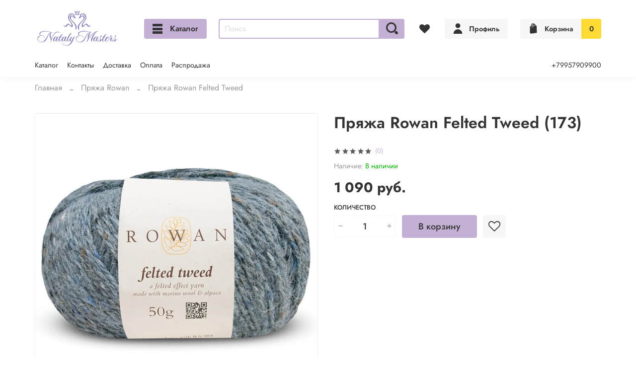

--- FILE ---
content_type: text/html; charset=utf-8
request_url: https://www.natalymasters.ru/product/pryazha-rowan-felted-tweed-173
body_size: 66239
content:
<!DOCTYPE html>
<html
  style="
    --color-btn-bg:#C4B0D4;
--color-btn-bg-is-dark:false;
--bg:#ffffff;
--bg-is-dark:false;

--color-text: var(--color-text-dark);
--color-text-minor-shade: var(--color-text-dark-minor-shade);
--color-text-major-shade: var(--color-text-dark-major-shade);
--color-text-half-shade: var(--color-text-dark-half-shade);

--color-notice-warning-is-dark:false;
--color-notice-success-is-dark:false;
--color-notice-error-is-dark:false;
--color-notice-info-is-dark:false;
--color-form-controls-bg:var(--bg);
--color-form-controls-bg-disabled:var(--bg-minor-shade);
--color-form-controls-border-color:var(--bg-half-shade);
--color-form-controls-color:var(--color-text);
--is-editor:false;


  "
  >
  <head><meta data-config="{&quot;product_id&quot;:300055185}" name="page-config" content="" /><meta data-config="{&quot;money_with_currency_format&quot;:{&quot;delimiter&quot;:&quot; &quot;,&quot;separator&quot;:&quot;.&quot;,&quot;format&quot;:&quot;%n %u&quot;,&quot;unit&quot;:&quot;руб.&quot;,&quot;show_price_without_cents&quot;:1},&quot;currency_code&quot;:&quot;RUR&quot;,&quot;currency_iso_code&quot;:&quot;RUB&quot;,&quot;default_currency&quot;:{&quot;title&quot;:&quot;Российский рубль&quot;,&quot;code&quot;:&quot;RUR&quot;,&quot;rate&quot;:1.0,&quot;format_string&quot;:&quot;%n %u&quot;,&quot;unit&quot;:&quot;руб.&quot;,&quot;price_separator&quot;:&quot;&quot;,&quot;is_default&quot;:true,&quot;price_delimiter&quot;:&quot;&quot;,&quot;show_price_with_delimiter&quot;:true,&quot;show_price_without_cents&quot;:true},&quot;facebook&quot;:{&quot;pixelActive&quot;:false,&quot;currency_code&quot;:&quot;RUB&quot;,&quot;use_variants&quot;:null},&quot;vk&quot;:{&quot;pixel_active&quot;:null,&quot;price_list_id&quot;:null},&quot;new_ya_metrika&quot;:true,&quot;ecommerce_data_container&quot;:&quot;dataLayer&quot;,&quot;common_js_version&quot;:null,&quot;vue_ui_version&quot;:null,&quot;feedback_captcha_enabled&quot;:true,&quot;account_id&quot;:1170304,&quot;hide_items_out_of_stock&quot;:true,&quot;forbid_order_over_existing&quot;:true,&quot;minimum_items_price&quot;:null,&quot;enable_comparison&quot;:true,&quot;locale&quot;:&quot;ru&quot;,&quot;client_group&quot;:null,&quot;consent_to_personal_data&quot;:{&quot;active&quot;:true,&quot;obligatory&quot;:true,&quot;description&quot;:&quot;\u003cp\u003e\u003cspan\u003eАктуальная версия Политики обработки персональных данных есть в свободном доступе и расположена в сети интернет по адресу - \u003ca href=\&quot;https://www.natalymasters.ru/page/privacy\&quot; rel=\&quot;noopener\&quot; target=\&quot;_blank\&quot;\u003ehttps://www.natalymasters.ru/page/\u003cspan data-editable-value=\&quot;/admin2/pages/22739865\&quot; data-editable-value-ajax-name=\&quot;page.permalink\&quot;\u003e\u003cspan data-editable-value-toggle=\&quot;\&quot; data-editable-value-value=\&quot;\&quot;\u003eprivacy\u003c/span\u003e\u003c/span\u003e\u003c/a\u003e\u003c/span\u003e\u003c/p\u003e&quot;},&quot;recaptcha_key&quot;:&quot;6LfXhUEmAAAAAOGNQm5_a2Ach-HWlFKD3Sq7vfFj&quot;,&quot;recaptcha_key_v3&quot;:&quot;6LcZi0EmAAAAAPNov8uGBKSHCvBArp9oO15qAhXa&quot;,&quot;yandex_captcha_key&quot;:&quot;ysc1_ec1ApqrRlTZTXotpTnO8PmXe2ISPHxsd9MO3y0rye822b9d2&quot;,&quot;checkout_float_order_content_block&quot;:false,&quot;available_products_characteristics_ids&quot;:null,&quot;sber_id_app_id&quot;:&quot;5b5a3c11-72e5-4871-8649-4cdbab3ba9a4&quot;,&quot;theme_generation&quot;:4,&quot;quick_checkout_captcha_enabled&quot;:false,&quot;max_order_lines_count&quot;:500,&quot;sber_bnpl_min_amount&quot;:1000,&quot;sber_bnpl_max_amount&quot;:150000,&quot;counter_settings&quot;:{&quot;data_layer_name&quot;:&quot;dataLayer&quot;,&quot;new_counters_setup&quot;:false,&quot;add_to_cart_event&quot;:true,&quot;remove_from_cart_event&quot;:true,&quot;add_to_wishlist_event&quot;:true},&quot;site_setting&quot;:{&quot;show_cart_button&quot;:true,&quot;show_service_button&quot;:false,&quot;show_marketplace_button&quot;:false,&quot;show_quick_checkout_button&quot;:false},&quot;warehouses&quot;:[],&quot;captcha_type&quot;:&quot;google&quot;,&quot;human_readable_urls&quot;:false}" name="shop-config" content="" /><meta name='js-evnvironment' content='production' /><meta name='default-locale' content='ru' /><meta name='insales-redefined-api-methods' content="[]" />
        <!--InsalesCounter -->
        <script type="text/javascript">
        if (typeof(__id) == 'undefined') {
          var __id=1170304;

          (function() {
            var ic = document.createElement('script'); ic.type = 'text/javascript'; ic.async = true;
            ic.src = '/javascripts/insales_counter.js?6';
            var s = document.getElementsByTagName('script')[0]; s.parentNode.insertBefore(ic, s);
          })();
        }
        </script>
        <!-- /InsalesCounter -->

    <!-- meta -->
<meta charset="UTF-8" /><title>Пряжа Rowan Felted Tweed (173) – купить за 1 090 руб. | Nataly Masters</title><meta name="description" content="Пряжа Rowan Felted Tweed (173) ⭐️ Цена - 1 090 руб. 🚚 Быстрая доставка. Описание, характеристики, отзывы. Смотрите все товары в разделе «Меринос». 
">
<meta data-config="{&quot;static-versioned&quot;: &quot;1.38&quot;}" name="theme-meta-data" content="">
<meta name="robots" content="index,follow" />
<meta http-equiv="X-UA-Compatible" content="IE=edge,chrome=1" />
<meta name="viewport" content="width=device-width, initial-scale=1.0" />
<meta name="SKYPE_TOOLBAR" content="SKYPE_TOOLBAR_PARSER_COMPATIBLE" />
<meta name="format-detection" content="telephone=no">

<!-- canonical url--><link rel="canonical" href="https://www.natalymasters.ru/product/pryazha-rowan-felted-tweed-173"/>


<!-- rss feed-->
    <meta property="og:title" content="Пряжа Rowan Felted Tweed (173)">
    <meta property="og:type" content="website">
    <meta property="og:url" content="https://www.natalymasters.ru/product/pryazha-rowan-felted-tweed-173">

    
      <meta property="og:image" content="https://static.insales-cdn.com/images/products/1/3208/544345224/173_170b859e-006f-4b96-834c-eaca7181aaf2.jpg">
    




<!-- icons-->
<!-- icons-->
      
      <link rel="icon" type="image/png" href="https://static.insales-cdn.com/files/1/3652/27921988/original/favicon_nm.png">
      <link rel="icon" type="image/png" sizes="16x16" href="https://static.insales-cdn.com/r/nsP93zJWckI/rs:fill-down:16:16:1/q:100/plain/files/1/3652/27921988/original/favicon_nm.png@png">
      <link rel="icon" type="image/png" sizes="32x32" href="https://static.insales-cdn.com/r/LXOeChSBL94/rs:fill-down:32:32:1/q:100/plain/files/1/3652/27921988/original/favicon_nm.png@png">
      <link rel="icon" type="image/png" sizes="48x48" href="https://static.insales-cdn.com/r/ymy86GPyEJ0/rs:fill-down:48:48:1/q:100/plain/files/1/3652/27921988/original/favicon_nm.png@png">
      <link rel="apple-touch-icon-precomposed" sizes="180x180" href="https://static.insales-cdn.com/r/rTre3QpbShc/rs:fill-down:180:180:1/q:100/plain/files/1/3652/27921988/original/favicon_nm.png@png">
      <link rel="apple-touch-icon-precomposed" sizes="167x167" href="https://static.insales-cdn.com/r/w33MAG6Ksy0/rs:fill-down:167:167:1/q:100/plain/files/1/3652/27921988/original/favicon_nm.png@png">
      <link rel="apple-touch-icon-precomposed" sizes="152x152" href="https://static.insales-cdn.com/r/j9QMATEJRlc/rs:fill-down:152:152:1/q:100/plain/files/1/3652/27921988/original/favicon_nm.png@png">
      <link rel="apple-touch-icon-precomposed" sizes="120x120" href="https://static.insales-cdn.com/r/5BBgdj0Y_8I/rs:fill-down:120:120:1/q:100/plain/files/1/3652/27921988/original/favicon_nm.png@png">
      <link rel="apple-touch-icon-precomposed" sizes="76x76" href="https://static.insales-cdn.com/r/llJBJt01uWE/rs:fill-down:76:76:1/q:100/plain/files/1/3652/27921988/original/favicon_nm.png@png">
      <link rel="apple-touch-icon" href="https://static.insales-cdn.com/files/1/3652/27921988/original/favicon_nm.png"><meta name="msapplication-TileColor" content="#C4B0D4">
  <meta name="msapplication-TileImage" content="https://static.insales-cdn.com/r/yQVccK31v-M/rs:fill-down:144:144:1/q:100/plain/files/1/3652/27921988/original/favicon_nm.png@png"><style media="screen">
  @supports (content-visibility: hidden) {
    body:not(.settings_loaded) {
      content-visibility: hidden;
    }
  }
  @supports not (content-visibility: hidden) {
    body:not(.settings_loaded) {
      visibility: hidden;
    }
  }
</style>

    <style>
      h1.heading {
        font-size: 2rem;
      }
    </style>
  <meta name='product-id' content='300055185' />
</head>
  <body data-multi-lang="false" data-theme-template="product" data-sidebar-type="normal" data-sidebar-position="left">
    <div class="preloader">
      <div class="lds-ellipsis"><div></div><div></div><div></div><div></div></div>
    </div>
    <noscript>
<div class="njs-alert-overlay">
  <div class="njs-alert-wrapper">
    <div class="njs-alert">
      <p></p>
    </div>
  </div>
</div>
</noscript>

    <div class="page_layout page_layout-clear ">
      <header>
      
        <div
  class="layout widget-type_system_widget_v4_header_6"
  style="--logo-img:'https://static.insales-cdn.com/files/1/1914/32057210/original/Nataly_Masters.png'; --logo-max-width:220px; --live-search:true; --hide-search:false; --hide-language:true; --hide-personal:false; --hide-compare:true; --hide-favorite:false; --hide-menu-photo:false; --hide-counts:false; --bage-bg:#ffda33; --bage-bg-is-light:true; --bage-bg-minor-shade:#ffd82a; --bage-bg-minor-shade-is-light:true; --bage-bg-major-shade:#ffd61e; --bage-bg-major-shade-is-light:true; --bage-bg-half-shade:#997d00; --bage-bg-half-shade-is-dark:true; --header-wide-bg:true; --menu-grid-list-min-width:190px; --menu-grid-list-row-gap:1rem; --menu-grid-list-column-gap:1rem; --subcollections-items-limit:9; --img-border-radius:0px; --menu-img-ratio:1; --menu-img-fit:cover; --header-top-pt:0.5vw; --header-top-pb:1vw; --header-main-pt:1vw; --header-main-pb:1vw; --header-wide-content:false; --hide-desktop:false; --hide-mobile:false;"
  data-widget-drop-item-id="59712274"
  
  >
  <div class="layout__content">
    




<div class="header header_no-languages">
  <div class="header__mobile-head">
    <div class="header__mobile-head-content">
      <button type="button" class="button button_size-l header__hide-mobile-menu-btn js-hide-mobile-menu">
          <span class="icon icon-times"></span>
      </button>

      
    </div>
  </div>

  <div class="header__content">
    <div class="header-part-main">
      <div class="header-part-main__inner">
        <div class="header__area-logo">
          
  
    
    
    
    
      <a href=" / " class="header__logo">
        <img src="https://static.insales-cdn.com/files/1/1914/32057210/original/Nataly_Masters.png" alt="Nataly Masters" title="Nataly Masters">
      </a>
    
  

        </div>

        <div class="header__area-catalog">
          <button type="button" class="button button_size-m header__show-collection-btn js-show-header-collections">
            <span class="icon icon-bars _show"></span>
            <span class="icon icon-times _hide"></span>
            Каталог
          </button>
        </div>

        <div class="header__area-search">
          <div class="header__search">
            <form action="/search" method="get" class="header__search-form">
              <input type="text" autocomplete="off" class="form-control form-control_size-m header__search-field" name="q" value="" placeholder="Поиск"  data-search-field >
              <button type="submit" class="button button_size-m header__search-btn">
                <span class="icon icon-search"></span>
              </button>
              <input type="hidden" name="lang" value="ru">
              <div class="header__search__results" data-search-result></div>
            </form>
            <button type="button" class="button button_size-m header__search-mobile-btn js-show-mobile-search">
                <span class="icon icon-search _show"></span>
              <span class="icon icon-times _hide"></span>
              </button>
            </div>
        </div>


        <div class="header__area-controls">
          

          
            <a href="/favorites" class="header__control-btn header__favorite">
              <span class="icon icon-favorites">
                <span class="header__control-bage favorites-empty" data-ui-favorites-counter></span>
              </span>
            </a>
          

          
            <a href="/client_account/orders" class="button button_size-m header__control-btn header__cabinet">
              <span class="icon icon-user"></span>
              <span class="header__control-text" >Профиль</span>
            </a>
          

          
            <a href="/cart_items" class="button button_size-m header__control-btn header__cart">
              <span class="icon icon-cart">
              </span>
              <span class="header__control-text" >Корзина</span>
              <span class="header__control-bage-cart" data-cart-positions-count></span>
            </a>
          
        </div>

        

        

        <div class="header__collections">
          <div class="header__collections-content">
            <div class="header__collections-head">Каталог</div>

            <ul class="grid-list header__collections-menu" data-navigation data-subcollections-items-limit=9>
              
              
              
                

                <li class="header__collections-item is-level-1" data-navigation-item>
                  
                    
                    

                    
                    

                    <a href="/collection/bobinnaya-pryazha" class="img-ratio img-fit header__collections-photo">
                      <div class="img-ratio__inner">
                        
                          <picture>
                            <source data-srcset="https://static.insales-cdn.com/r/MBA1lKRUa3c/rs:fit:500:500:1/plain/images/collections/1/7639/88964567/Bobiny.png@webp" type="image/webp" class="lazyload">
                            <img data-src="https://static.insales-cdn.com/r/_7QcLrYjAcQ/rs:fit:500:500:1/plain/images/collections/1/7639/88964567/Bobiny.png@png" class="lazyload" alt="Bobiny.png">
                          </picture>
                        
                      </div>
                    </a>
                  

                  <div class="header__collections-controls">
                    <a href="/collection/bobinnaya-pryazha" class="header__collections-link" data-navigation-link="/collection/bobinnaya-pryazha" >
                      Бобинная пряжа
                    </a>

                    
                      <button class="header__collections-show-submenu-btn js-show-mobile-submenu" type="button">
                        <span class="icon icon-angle-down"></span>
                      </button>
                    
                  </div>

                  
                    <ul class="header__collections-submenu" data-navigation-submenu>
                      
                        <li class="header__collections-item " data-navigation-item>
                          <div class="header__collections-controls">
                            <a href="/collection/bobinnaya-pryazha-fantasia" class="header__collections-link" data-navigation-link="/collection/bobinnaya-pryazha-fantasia" >
                              Бобинная пряжа Fantasia

                              
                                
                                  <span class="header__collections-item-count">12</span>
                                
                              

                            </a>
                          </div>
                        </li>
                      
                        <li class="header__collections-item " data-navigation-item>
                          <div class="header__collections-controls">
                            <a href="/collection/bobinnaya-pryazha-vanity" class="header__collections-link" data-navigation-link="/collection/bobinnaya-pryazha-vanity" >
                              Бобинная пряжа Vanity

                              
                                
                                  <span class="header__collections-item-count">7</span>
                                
                              

                            </a>
                          </div>
                        </li>
                      
                        <li class="header__collections-item " data-navigation-item>
                          <div class="header__collections-controls">
                            <a href="/collection/bobinnaya-pryazha-giulia" class="header__collections-link" data-navigation-link="/collection/bobinnaya-pryazha-giulia" >
                              Бобинная пряжа Giulia

                              
                                
                                  <span class="header__collections-item-count">5</span>
                                
                              

                            </a>
                          </div>
                        </li>
                      
                        <li class="header__collections-item " data-navigation-item>
                          <div class="header__collections-controls">
                            <a href="/collection/bobinnaya-pryazha-pelliccia" class="header__collections-link" data-navigation-link="/collection/bobinnaya-pryazha-pelliccia" >
                              Бобинная пряжа Pelliccia

                              
                                
                                  <span class="header__collections-item-count">1</span>
                                
                              

                            </a>
                          </div>
                        </li>
                      
                        <li class="header__collections-item " data-navigation-item>
                          <div class="header__collections-controls">
                            <a href="/collection/bobinnaya-pryazha-cotone-kidmohair" class="header__collections-link" data-navigation-link="/collection/bobinnaya-pryazha-cotone-kidmohair" >
                              Бобинная пряжа Cotone Kidmohair

                              
                                
                                  <span class="header__collections-item-count">5</span>
                                
                              

                            </a>
                          </div>
                        </li>
                      
                        <li class="header__collections-item " data-navigation-item>
                          <div class="header__collections-controls">
                            <a href="/collection/bobinnaya-pryazha-frescolino" class="header__collections-link" data-navigation-link="/collection/bobinnaya-pryazha-frescolino" >
                              Бобинная пряжа Frescolino

                              
                                
                                  <span class="header__collections-item-count">16</span>
                                
                              

                            </a>
                          </div>
                        </li>
                      
                        <li class="header__collections-item " data-navigation-item>
                          <div class="header__collections-controls">
                            <a href="/collection/bobinnaya-pryazha-cotone-pail" class="header__collections-link" data-navigation-link="/collection/bobinnaya-pryazha-cotone-pail" >
                              Бобинная пряжа Cotone Pail

                              
                                
                                  <span class="header__collections-item-count">5</span>
                                
                              

                            </a>
                          </div>
                        </li>
                      
                        <li class="header__collections-item " data-navigation-item>
                          <div class="header__collections-controls">
                            <a href="/collection/bobinnaya-pryazha-seta-bourette" class="header__collections-link" data-navigation-link="/collection/bobinnaya-pryazha-seta-bourette" >
                              Бобинная пряжа Seta Bourette

                              
                                
                                  <span class="header__collections-item-count">1</span>
                                
                              

                            </a>
                          </div>
                        </li>
                      
                        <li class="header__collections-item " data-navigation-item>
                          <div class="header__collections-controls">
                            <a href="/collection/bobinnaya-pryazha-canalino" class="header__collections-link" data-navigation-link="/collection/bobinnaya-pryazha-canalino" >
                              Бобинная пряжа Canalino

                              
                                
                                  <span class="header__collections-item-count">3</span>
                                
                              

                            </a>
                          </div>
                        </li>
                      
                        <li class="header__collections-item is-hide" data-navigation-item>
                          <div class="header__collections-controls">
                            <a href="/collection/bobinnaya-pryazha-hemp-tweed" class="header__collections-link" data-navigation-link="/collection/bobinnaya-pryazha-hemp-tweed" >
                              Бобинная пряжа Hemp Tweed

                              
                                
                                  <span class="header__collections-item-count">2</span>
                                
                              

                            </a>
                          </div>
                        </li>
                      
                        <li class="header__collections-item is-hide" data-navigation-item>
                          <div class="header__collections-controls">
                            <a href="/collection/bobinnaya-pryazha-armonia" class="header__collections-link" data-navigation-link="/collection/bobinnaya-pryazha-armonia" >
                              Бобинная пряжа Armonia

                              
                                
                                  <span class="header__collections-item-count">8</span>
                                
                              

                            </a>
                          </div>
                        </li>
                      
                        <li class="header__collections-item is-hide" data-navigation-item>
                          <div class="header__collections-controls">
                            <a href="/collection/bobinnaya-pryazha-frusciante-big" class="header__collections-link" data-navigation-link="/collection/bobinnaya-pryazha-frusciante-big" >
                              Бобинная пряжа Frusciante Big

                              
                                
                                  <span class="header__collections-item-count">1</span>
                                
                              

                            </a>
                          </div>
                        </li>
                      
                        <li class="header__collections-item is-hide" data-navigation-item>
                          <div class="header__collections-controls">
                            <a href="/collection/bobinnaya-pryazha-theo" class="header__collections-link" data-navigation-link="/collection/bobinnaya-pryazha-theo" >
                              Бобинная пряжа Theo

                              
                                
                                  <span class="header__collections-item-count">2</span>
                                
                              

                            </a>
                          </div>
                        </li>
                      
                        <li class="header__collections-item is-hide" data-navigation-item>
                          <div class="header__collections-controls">
                            <a href="/collection/bobinnaya-pryazha-cablissimo" class="header__collections-link" data-navigation-link="/collection/bobinnaya-pryazha-cablissimo" >
                              Бобинная пряжа Cablissimo

                              
                                
                                  <span class="header__collections-item-count">1</span>
                                
                              

                            </a>
                          </div>
                        </li>
                      
                        <li class="header__collections-item is-hide" data-navigation-item>
                          <div class="header__collections-controls">
                            <a href="/collection/bobinnaya-pryazha-ecoflacon" class="header__collections-link" data-navigation-link="/collection/bobinnaya-pryazha-ecoflacon" >
                              Бобинная пряжа Ecoflacon

                              
                                
                                  <span class="header__collections-item-count">6</span>
                                
                              

                            </a>
                          </div>
                        </li>
                      
                        <li class="header__collections-item is-hide" data-navigation-item>
                          <div class="header__collections-controls">
                            <a href="/collection/bobinnaya-pryazha-urubamba" class="header__collections-link" data-navigation-link="/collection/bobinnaya-pryazha-urubamba" >
                              Бобинная пряжа Urubamba

                              
                                
                                  <span class="header__collections-item-count">5</span>
                                
                              

                            </a>
                          </div>
                        </li>
                      
                        <li class="header__collections-item is-hide" data-navigation-item>
                          <div class="header__collections-controls">
                            <a href="/collection/bobinnaya-pryazha-superkid-mohair" class="header__collections-link" data-navigation-link="/collection/bobinnaya-pryazha-superkid-mohair" >
                              Бобинная пряжа Superkid Mohair

                              
                                
                                  <span class="header__collections-item-count">9</span>
                                
                              

                            </a>
                          </div>
                        </li>
                      
                        <li class="header__collections-item is-hide" data-navigation-item>
                          <div class="header__collections-controls">
                            <a href="/collection/bobinnaya-pryazha-egitto" class="header__collections-link" data-navigation-link="/collection/bobinnaya-pryazha-egitto" >
                              Бобинная пряжа Egitto

                              
                                
                                  <span class="header__collections-item-count">4</span>
                                
                              

                            </a>
                          </div>
                        </li>
                      
                        <li class="header__collections-item is-hide" data-navigation-item>
                          <div class="header__collections-controls">
                            <a href="/collection/bobinnaya-pryazha-mirucha" class="header__collections-link" data-navigation-link="/collection/bobinnaya-pryazha-mirucha" >
                              Бобинная пряжа Mirucha

                              
                                
                                  <span class="header__collections-item-count">1</span>
                                
                              

                            </a>
                          </div>
                        </li>
                      
                        <li class="header__collections-item is-hide" data-navigation-item>
                          <div class="header__collections-controls">
                            <a href="/collection/bobinnaya-pryazha-piume" class="header__collections-link" data-navigation-link="/collection/bobinnaya-pryazha-piume" >
                              Бобинная пряжа Piume

                              
                                
                              

                            </a>
                          </div>
                        </li>
                      
                        <li class="header__collections-item is-hide" data-navigation-item>
                          <div class="header__collections-controls">
                            <a href="/collection/bobinnaya-pryazha-paillettes" class="header__collections-link" data-navigation-link="/collection/bobinnaya-pryazha-paillettes" >
                              Бобинная пряжа Paillettes

                              
                                
                                  <span class="header__collections-item-count">7</span>
                                
                              

                            </a>
                          </div>
                        </li>
                      
                        <li class="header__collections-item is-hide" data-navigation-item>
                          <div class="header__collections-controls">
                            <a href="/collection/bobinnaya-pryazha-palinuro" class="header__collections-link" data-navigation-link="/collection/bobinnaya-pryazha-palinuro" >
                              Бобинная пряжа Palinuro

                              
                                
                                  <span class="header__collections-item-count">1</span>
                                
                              

                            </a>
                          </div>
                        </li>
                      
                    </ul>
                    <div class="header__collections-show-more is-show">
                      <span class="button-link header__collections-show-more-link js-show-more-subcollections">
                        <span class="header__collections-show-more-text-show">Показать все</span>
                        <span class="header__collections-show-more-text-hide">Скрыть</span>
                        <span class="icon icon-angle-down"></span>
                      </span>
                    </div>
                  
                </li>
              
                

                <li class="header__collections-item is-level-1" data-navigation-item>
                  
                    
                    

                    
                    

                    <a href="/collection/pryazha-schachenmayr" class="img-ratio img-fit header__collections-photo">
                      <div class="img-ratio__inner">
                        
                          <picture>
                            <source data-srcset="https://static.insales-cdn.com/r/gfjXFIUfnio/rs:fit:500:500:1/plain/images/collections/1/5258/88962186/Schachenmayr.jpg@webp" type="image/webp" class="lazyload">
                            <img data-src="https://static.insales-cdn.com/r/l7bdHekmUUg/rs:fit:500:500:1/plain/images/collections/1/5258/88962186/Schachenmayr.jpg@jpg" class="lazyload" alt="Schachenmayr.jpg">
                          </picture>
                        
                      </div>
                    </a>
                  

                  <div class="header__collections-controls">
                    <a href="/collection/pryazha-schachenmayr" class="header__collections-link" data-navigation-link="/collection/pryazha-schachenmayr" >
                      Пряжа Schachenmayr
                    </a>

                    
                      <button class="header__collections-show-submenu-btn js-show-mobile-submenu" type="button">
                        <span class="icon icon-angle-down"></span>
                      </button>
                    
                  </div>

                  
                    <ul class="header__collections-submenu" data-navigation-submenu>
                      
                        <li class="header__collections-item " data-navigation-item>
                          <div class="header__collections-controls">
                            <a href="/collection/pryazha-schachenmayr-punto" class="header__collections-link" data-navigation-link="/collection/pryazha-schachenmayr-punto" >
                              Пряжа Schachenmayr Punto

                              
                                
                                  <span class="header__collections-item-count">12</span>
                                
                              

                            </a>
                          </div>
                        </li>
                      
                        <li class="header__collections-item " data-navigation-item>
                          <div class="header__collections-controls">
                            <a href="/collection/pryazha-schachenmayr-rugiada" class="header__collections-link" data-navigation-link="/collection/pryazha-schachenmayr-rugiada" >
                              Пряжа Schachenmayr Rugiada

                              
                                
                                  <span class="header__collections-item-count">9</span>
                                
                              

                            </a>
                          </div>
                        </li>
                      
                        <li class="header__collections-item " data-navigation-item>
                          <div class="header__collections-controls">
                            <a href="/collection/pryazha-schachenmayr-tahiti" class="header__collections-link" data-navigation-link="/collection/pryazha-schachenmayr-tahiti" >
                              Пряжа Schachenmayr Tahiti

                              
                                
                                  <span class="header__collections-item-count">24</span>
                                
                              

                            </a>
                          </div>
                        </li>
                      
                        <li class="header__collections-item " data-navigation-item>
                          <div class="header__collections-controls">
                            <a href="/collection/pryazha-schachenmayr-daliya" class="header__collections-link" data-navigation-link="/collection/pryazha-schachenmayr-daliya" >
                              Пряжа Schachenmayr Daliya

                              
                                
                                  <span class="header__collections-item-count">8</span>
                                
                              

                            </a>
                          </div>
                        </li>
                      
                        <li class="header__collections-item " data-navigation-item>
                          <div class="header__collections-controls">
                            <a href="/collection/pryazha-schachenmayr-bravo-softy" class="header__collections-link" data-navigation-link="/collection/pryazha-schachenmayr-bravo-softy" >
                              Пряжа Schachenmayr Bravo Softy

                              
                                
                                  <span class="header__collections-item-count">14</span>
                                
                              

                            </a>
                          </div>
                        </li>
                      
                        <li class="header__collections-item " data-navigation-item>
                          <div class="header__collections-controls">
                            <a href="/collection/pryazha-schachenmayr-silk" class="header__collections-link" data-navigation-link="/collection/pryazha-schachenmayr-silk" >
                              Пряжа Schachenmayr Silk

                              
                                
                              

                            </a>
                          </div>
                        </li>
                      
                        <li class="header__collections-item " data-navigation-item>
                          <div class="header__collections-controls">
                            <a href="/collection/pryazha-schachenmayr-merino-yak" class="header__collections-link" data-navigation-link="/collection/pryazha-schachenmayr-merino-yak" >
                              Пряжа Schachenmayr Merino Yak

                              
                                
                                  <span class="header__collections-item-count">4</span>
                                
                              

                            </a>
                          </div>
                        </li>
                      
                        <li class="header__collections-item " data-navigation-item>
                          <div class="header__collections-controls">
                            <a href="/collection/pryazha-schachenmayr-bellicia" class="header__collections-link" data-navigation-link="/collection/pryazha-schachenmayr-bellicia" >
                              Пряжа Schachenmayr Bellicia

                              
                                
                                  <span class="header__collections-item-count">14</span>
                                
                              

                            </a>
                          </div>
                        </li>
                      
                        <li class="header__collections-item " data-navigation-item>
                          <div class="header__collections-controls">
                            <a href="/collection/pryazha-schachenmayr-peach-cotton" class="header__collections-link" data-navigation-link="/collection/pryazha-schachenmayr-peach-cotton" >
                              Пряжа Schachenmayr Peach Cotton

                              
                                
                                  <span class="header__collections-item-count">17</span>
                                
                              

                            </a>
                          </div>
                        </li>
                      
                        <li class="header__collections-item is-hide" data-navigation-item>
                          <div class="header__collections-controls">
                            <a href="/collection/pryazha-schachenmayr-mohair-dream" class="header__collections-link" data-navigation-link="/collection/pryazha-schachenmayr-mohair-dream" >
                              Пряжа Schachenmayr Mohair Dream

                              
                                
                                  <span class="header__collections-item-count">17</span>
                                
                              

                            </a>
                          </div>
                        </li>
                      
                        <li class="header__collections-item is-hide" data-navigation-item>
                          <div class="header__collections-controls">
                            <a href="/collection/pryazha-schachenmayr-pebble-mohair" class="header__collections-link" data-navigation-link="/collection/pryazha-schachenmayr-pebble-mohair" >
                              Пряжа Schachenmayr Pebble Mohair

                              
                                
                                  <span class="header__collections-item-count">5</span>
                                
                              

                            </a>
                          </div>
                        </li>
                      
                        <li class="header__collections-item is-hide" data-navigation-item>
                          <div class="header__collections-controls">
                            <a href="/collection/pryazha-schachenmayr-alpaca-big" class="header__collections-link" data-navigation-link="/collection/pryazha-schachenmayr-alpaca-big" >
                              Пряжа Schachenmayr Alpaca Big

                              
                                
                                  <span class="header__collections-item-count">7</span>
                                
                              

                            </a>
                          </div>
                        </li>
                      
                        <li class="header__collections-item is-hide" data-navigation-item>
                          <div class="header__collections-controls">
                            <a href="/collection/pryazha-schachenmayr-classic-mix" class="header__collections-link" data-navigation-link="/collection/pryazha-schachenmayr-classic-mix" >
                              Пряжа Schachenmayr Classic Mix

                              
                                
                                  <span class="header__collections-item-count">20</span>
                                
                              

                            </a>
                          </div>
                        </li>
                      
                        <li class="header__collections-item is-hide" data-navigation-item>
                          <div class="header__collections-controls">
                            <a href="/collection/pryazha-schachenmayr-dinora" class="header__collections-link" data-navigation-link="/collection/pryazha-schachenmayr-dinora" >
                              Пряжа Schachenmayr Dinora

                              
                                
                                  <span class="header__collections-item-count">7</span>
                                
                              

                            </a>
                          </div>
                        </li>
                      
                        <li class="header__collections-item is-hide" data-navigation-item>
                          <div class="header__collections-controls">
                            <a href="/collection/pryazha-schachenmayr-color-breeze" class="header__collections-link" data-navigation-link="/collection/pryazha-schachenmayr-color-breeze" >
                              Пряжа Schachenmayr Color Breeze

                              
                                
                                  <span class="header__collections-item-count">10</span>
                                
                              

                            </a>
                          </div>
                        </li>
                      
                        <li class="header__collections-item is-hide" data-navigation-item>
                          <div class="header__collections-controls">
                            <a href="/collection/pryazha-schachenmayr-alva-silk" class="header__collections-link" data-navigation-link="/collection/pryazha-schachenmayr-alva-silk" >
                              Пряжа Schachenmayr Alva Silk

                              
                                
                                  <span class="header__collections-item-count">3</span>
                                
                              

                            </a>
                          </div>
                        </li>
                      
                        <li class="header__collections-item is-hide" data-navigation-item>
                          <div class="header__collections-controls">
                            <a href="/collection/pryazha-schachenmayr-cotton-bambulino" class="header__collections-link" data-navigation-link="/collection/pryazha-schachenmayr-cotton-bambulino" >
                              Пряжа Schachenmayr Cotton Bambulino

                              
                                
                                  <span class="header__collections-item-count">9</span>
                                
                              

                            </a>
                          </div>
                        </li>
                      
                        <li class="header__collections-item is-hide" data-navigation-item>
                          <div class="header__collections-controls">
                            <a href="/collection/pryazha-schachenmayr-color-drift" class="header__collections-link" data-navigation-link="/collection/pryazha-schachenmayr-color-drift" >
                              Пряжа Schachenmayr Color Drift

                              
                                
                                  <span class="header__collections-item-count">10</span>
                                
                              

                            </a>
                          </div>
                        </li>
                      
                        <li class="header__collections-item is-hide" data-navigation-item>
                          <div class="header__collections-controls">
                            <a href="/collection/pryazha-schachenmayr-cashmere" class="header__collections-link" data-navigation-link="/collection/pryazha-schachenmayr-cashmere" >
                              Пряжа Schachenmayr Cashmere

                              
                                
                              

                            </a>
                          </div>
                        </li>
                      
                        <li class="header__collections-item is-hide" data-navigation-item>
                          <div class="header__collections-controls">
                            <a href="/collection/pryazha-schachenmayr-pyramid-cotton" class="header__collections-link" data-navigation-link="/collection/pryazha-schachenmayr-pyramid-cotton" >
                              Пряжа Schachenmayr Pyramid Cotton

                              
                                
                                  <span class="header__collections-item-count">20</span>
                                
                              

                            </a>
                          </div>
                        </li>
                      
                        <li class="header__collections-item is-hide" data-navigation-item>
                          <div class="header__collections-controls">
                            <a href="/collection/pryazha-schachenmayr-virtuoso-color" class="header__collections-link" data-navigation-link="/collection/pryazha-schachenmayr-virtuoso-color" >
                              Пряжа Schachenmayr Virtuoso Color

                              
                                
                                  <span class="header__collections-item-count">8</span>
                                
                              

                            </a>
                          </div>
                        </li>
                      
                        <li class="header__collections-item is-hide" data-navigation-item>
                          <div class="header__collections-controls">
                            <a href="/collection/pryazha-schachenmayr-spotlight-on-color" class="header__collections-link" data-navigation-link="/collection/pryazha-schachenmayr-spotlight-on-color" >
                              Пряжа Schachenmayr Spotlight on Color

                              
                                
                                  <span class="header__collections-item-count">7</span>
                                
                              

                            </a>
                          </div>
                        </li>
                      
                        <li class="header__collections-item is-hide" data-navigation-item>
                          <div class="header__collections-controls">
                            <a href="/collection/pryazha-schachenmayr-denim-tweed" class="header__collections-link" data-navigation-link="/collection/pryazha-schachenmayr-denim-tweed" >
                              Пряжа Schachenmayr Denim Tweed

                              
                                
                                  <span class="header__collections-item-count">15</span>
                                
                              

                            </a>
                          </div>
                        </li>
                      
                        <li class="header__collections-item is-hide" data-navigation-item>
                          <div class="header__collections-controls">
                            <a href="/collection/pryazha-schachenmayr-cotton-bamboo" class="header__collections-link" data-navigation-link="/collection/pryazha-schachenmayr-cotton-bamboo" >
                              Пряжа Schachenmayr Cotton Bamboo

                              
                                
                                  <span class="header__collections-item-count">18</span>
                                
                              

                            </a>
                          </div>
                        </li>
                      
                        <li class="header__collections-item is-hide" data-navigation-item>
                          <div class="header__collections-controls">
                            <a href="/collection/pryazha-schachenmayr-duo-multicolore" class="header__collections-link" data-navigation-link="/collection/pryazha-schachenmayr-duo-multicolore" >
                              Пряжа Schachenmayr Duo Multicolore

                              
                                
                                  <span class="header__collections-item-count">13</span>
                                
                              

                            </a>
                          </div>
                        </li>
                      
                        <li class="header__collections-item is-hide" data-navigation-item>
                          <div class="header__collections-controls">
                            <a href="/collection/pryazha-schachenmayr-tuscany-tweed" class="header__collections-link" data-navigation-link="/collection/pryazha-schachenmayr-tuscany-tweed" >
                              Пряжа Schachenmayr Tuscany Tweed

                              
                                
                                  <span class="header__collections-item-count">25</span>
                                
                              

                            </a>
                          </div>
                        </li>
                      
                        <li class="header__collections-item is-hide" data-navigation-item>
                          <div class="header__collections-controls">
                            <a href="/collection/pryazha-schachenmayr-elegant-mohair" class="header__collections-link" data-navigation-link="/collection/pryazha-schachenmayr-elegant-mohair" >
                              Пряжа Schachenmayr Elegant Mohair

                              
                                
                                  <span class="header__collections-item-count">18</span>
                                
                              

                            </a>
                          </div>
                        </li>
                      
                        <li class="header__collections-item is-hide" data-navigation-item>
                          <div class="header__collections-controls">
                            <a href="/collection/pryazha-schachenmayr-merino-extrafine-120" class="header__collections-link" data-navigation-link="/collection/pryazha-schachenmayr-merino-extrafine-120" >
                              Пряжа Schachenmayr Merino Extrafine 120

                              
                                
                                  <span class="header__collections-item-count">61</span>
                                
                              

                            </a>
                          </div>
                        </li>
                      
                        <li class="header__collections-item is-hide" data-navigation-item>
                          <div class="header__collections-controls">
                            <a href="/collection/pryazha-schachenmayr-alpaca-classico" class="header__collections-link" data-navigation-link="/collection/pryazha-schachenmayr-alpaca-classico" >
                              Пряжа Schachenmayr Alpaca Classico

                              
                                
                                  <span class="header__collections-item-count">32</span>
                                
                              

                            </a>
                          </div>
                        </li>
                      
                        <li class="header__collections-item is-hide" data-navigation-item>
                          <div class="header__collections-controls">
                            <a href="/collection/pryazha-schachenmayr-merino-extrafine-170" class="header__collections-link" data-navigation-link="/collection/pryazha-schachenmayr-merino-extrafine-170" >
                              Пряжа Schachenmayr Merino Extrafine 170

                              
                                
                                  <span class="header__collections-item-count">28</span>
                                
                              

                            </a>
                          </div>
                        </li>
                      
                        <li class="header__collections-item is-hide" data-navigation-item>
                          <div class="header__collections-controls">
                            <a href="/collection/pryazha-schachenmayr-silk-color" class="header__collections-link" data-navigation-link="/collection/pryazha-schachenmayr-silk-color" >
                              Пряжа Schachenmayr Silk Color

                              
                                
                              

                            </a>
                          </div>
                        </li>
                      
                        <li class="header__collections-item is-hide" data-navigation-item>
                          <div class="header__collections-controls">
                            <a href="/collection/pryazha-schachenmayr-alpaca-soft" class="header__collections-link" data-navigation-link="/collection/pryazha-schachenmayr-alpaca-soft" >
                              Пряжа Schachenmayr Alpaca Soft

                              
                                
                                  <span class="header__collections-item-count">12</span>
                                
                              

                            </a>
                          </div>
                        </li>
                      
                        <li class="header__collections-item is-hide" data-navigation-item>
                          <div class="header__collections-controls">
                            <a href="/collection/pryazha-schachenmayr-easy-cotton-spritz" class="header__collections-link" data-navigation-link="/collection/pryazha-schachenmayr-easy-cotton-spritz" >
                              Пряжа Schachenmayr Easy Cotton Spritz

                              
                                
                                  <span class="header__collections-item-count">10</span>
                                
                              

                            </a>
                          </div>
                        </li>
                      
                        <li class="header__collections-item is-hide" data-navigation-item>
                          <div class="header__collections-controls">
                            <a href="/collection/pryazha-schachenmayr-energy-flow-color" class="header__collections-link" data-navigation-link="/collection/pryazha-schachenmayr-energy-flow-color" >
                              Пряжа Schachenmayr Energy Flow Color

                              
                                
                                  <span class="header__collections-item-count">6</span>
                                
                              

                            </a>
                          </div>
                        </li>
                      
                    </ul>
                    <div class="header__collections-show-more is-show">
                      <span class="button-link header__collections-show-more-link js-show-more-subcollections">
                        <span class="header__collections-show-more-text-show">Показать все</span>
                        <span class="header__collections-show-more-text-hide">Скрыть</span>
                        <span class="icon icon-angle-down"></span>
                      </span>
                    </div>
                  
                </li>
              
                

                <li class="header__collections-item is-level-1" data-navigation-item>
                  
                    
                    

                    
                    

                    <a href="/collection/pryazha-lana-gatto" class="img-ratio img-fit header__collections-photo">
                      <div class="img-ratio__inner">
                        
                          <picture>
                            <source data-srcset="https://static.insales-cdn.com/r/ZmI03bvQn-U/rs:fit:500:500:1/plain/images/collections/1/5254/88962182/Lana_Gatto.png@webp" type="image/webp" class="lazyload">
                            <img data-src="https://static.insales-cdn.com/r/1wcCR7eZ39g/rs:fit:500:500:1/plain/images/collections/1/5254/88962182/Lana_Gatto.png@png" class="lazyload" alt="Lana_Gatto.png">
                          </picture>
                        
                      </div>
                    </a>
                  

                  <div class="header__collections-controls">
                    <a href="/collection/pryazha-lana-gatto" class="header__collections-link" data-navigation-link="/collection/pryazha-lana-gatto" >
                      Пряжа Lana Gatto
                    </a>

                    
                      <button class="header__collections-show-submenu-btn js-show-mobile-submenu" type="button">
                        <span class="icon icon-angle-down"></span>
                      </button>
                    
                  </div>

                  
                    <ul class="header__collections-submenu" data-navigation-submenu>
                      
                        <li class="header__collections-item " data-navigation-item>
                          <div class="header__collections-controls">
                            <a href="/collection/pryazha-lana-gatto-silk-mohair" class="header__collections-link" data-navigation-link="/collection/pryazha-lana-gatto-silk-mohair" >
                              Пряжа Lana Gatto Silk Mohair

                              
                                
                                  <span class="header__collections-item-count">31</span>
                                
                              

                            </a>
                          </div>
                        </li>
                      
                        <li class="header__collections-item " data-navigation-item>
                          <div class="header__collections-controls">
                            <a href="/collection/pryazha-lana-gatto-super-soft" class="header__collections-link" data-navigation-link="/collection/pryazha-lana-gatto-super-soft" >
                              Пряжа Lana Gatto Super Soft

                              
                                
                                  <span class="header__collections-item-count">81</span>
                                
                              

                            </a>
                          </div>
                        </li>
                      
                        <li class="header__collections-item " data-navigation-item>
                          <div class="header__collections-controls">
                            <a href="/collection/pryazha-lana-gatto-parigi" class="header__collections-link" data-navigation-link="/collection/pryazha-lana-gatto-parigi" >
                              Пряжа Lana Gatto Parigi

                              
                                
                                  <span class="header__collections-item-count">6</span>
                                
                              

                            </a>
                          </div>
                        </li>
                      
                        <li class="header__collections-item " data-navigation-item>
                          <div class="header__collections-controls">
                            <a href="/collection/pryazha-lana-gatto-lisbona" class="header__collections-link" data-navigation-link="/collection/pryazha-lana-gatto-lisbona" >
                              Пряжа Lana Gatto Lisbona

                              
                                
                                  <span class="header__collections-item-count">5</span>
                                
                              

                            </a>
                          </div>
                        </li>
                      
                        <li class="header__collections-item " data-navigation-item>
                          <div class="header__collections-controls">
                            <a href="/collection/pryazha-lana-gatto-vienna" class="header__collections-link" data-navigation-link="/collection/pryazha-lana-gatto-vienna" >
                              Пряжа Lana Gatto Vienna

                              
                                
                                  <span class="header__collections-item-count">6</span>
                                
                              

                            </a>
                          </div>
                        </li>
                      
                        <li class="header__collections-item " data-navigation-item>
                          <div class="header__collections-controls">
                            <a href="/collection/pryazha-lana-gatto-madrid" class="header__collections-link" data-navigation-link="/collection/pryazha-lana-gatto-madrid" >
                              Пряжа Lana Gatto Madrid

                              
                                
                                  <span class="header__collections-item-count">4</span>
                                
                              

                            </a>
                          </div>
                        </li>
                      
                        <li class="header__collections-item " data-navigation-item>
                          <div class="header__collections-controls">
                            <a href="/collection/pryazha-lana-gatto-eclaire" class="header__collections-link" data-navigation-link="/collection/pryazha-lana-gatto-eclaire" >
                              Пряжа Lana Gatto Eclaire

                              
                                
                                  <span class="header__collections-item-count">6</span>
                                
                              

                            </a>
                          </div>
                        </li>
                      
                        <li class="header__collections-item " data-navigation-item>
                          <div class="header__collections-controls">
                            <a href="/collection/pryazha-lana-gatto-opera" class="header__collections-link" data-navigation-link="/collection/pryazha-lana-gatto-opera" >
                              Пряжа Lana Gatto Opera

                              
                                
                                  <span class="header__collections-item-count">2</span>
                                
                              

                            </a>
                          </div>
                        </li>
                      
                        <li class="header__collections-item " data-navigation-item>
                          <div class="header__collections-controls">
                            <a href="/collection/pryazha-lana-gatto-wool-mohair" class="header__collections-link" data-navigation-link="/collection/pryazha-lana-gatto-wool-mohair" >
                              Пряжа Lana Gatto Wool Mohair

                              
                                
                                  <span class="header__collections-item-count">11</span>
                                
                              

                            </a>
                          </div>
                        </li>
                      
                        <li class="header__collections-item is-hide" data-navigation-item>
                          <div class="header__collections-controls">
                            <a href="/collection/pryazha-lana-gatto-mauritius" class="header__collections-link" data-navigation-link="/collection/pryazha-lana-gatto-mauritius" >
                              Пряжа Lana Gatto Mauritius

                              
                                
                                  <span class="header__collections-item-count">2</span>
                                
                              

                            </a>
                          </div>
                        </li>
                      
                        <li class="header__collections-item is-hide" data-navigation-item>
                          <div class="header__collections-controls">
                            <a href="/collection/pryazha-lana-gatto-tanzania" class="header__collections-link" data-navigation-link="/collection/pryazha-lana-gatto-tanzania" >
                              Пряжа Lana Gatto Tanzania

                              
                                
                                  <span class="header__collections-item-count">5</span>
                                
                              

                            </a>
                          </div>
                        </li>
                      
                        <li class="header__collections-item is-hide" data-navigation-item>
                          <div class="header__collections-controls">
                            <a href="/collection/pryazha-lana-gatto-savana" class="header__collections-link" data-navigation-link="/collection/pryazha-lana-gatto-savana" >
                              Пряжа Lana Gatto Savana

                              
                                
                                  <span class="header__collections-item-count">1</span>
                                
                              

                            </a>
                          </div>
                        </li>
                      
                        <li class="header__collections-item is-hide" data-navigation-item>
                          <div class="header__collections-controls">
                            <a href="/collection/pryazha-lana-gatto-melodia" class="header__collections-link" data-navigation-link="/collection/pryazha-lana-gatto-melodia" >
                              Пряжа Lana Gatto Melodia

                              
                                
                                  <span class="header__collections-item-count">4</span>
                                
                              

                            </a>
                          </div>
                        </li>
                      
                        <li class="header__collections-item is-hide" data-navigation-item>
                          <div class="header__collections-controls">
                            <a href="/collection/pryazha-lana-gatto-deco" class="header__collections-link" data-navigation-link="/collection/pryazha-lana-gatto-deco" >
                              Пряжа Lana Gatto Deco

                              
                                
                                  <span class="header__collections-item-count">3</span>
                                
                              

                            </a>
                          </div>
                        </li>
                      
                        <li class="header__collections-item is-hide" data-navigation-item>
                          <div class="header__collections-controls">
                            <a href="/collection/pryazha-lana-gatto-incanto" class="header__collections-link" data-navigation-link="/collection/pryazha-lana-gatto-incanto" >
                              Пряжа Lana Gatto Incanto

                              
                                
                                  <span class="header__collections-item-count">4</span>
                                
                              

                            </a>
                          </div>
                        </li>
                      
                        <li class="header__collections-item is-hide" data-navigation-item>
                          <div class="header__collections-controls">
                            <a href="/collection/pryazha-lana-gatto-puno" class="header__collections-link" data-navigation-link="/collection/pryazha-lana-gatto-puno" >
                              Пряжа Lana Gatto Puno

                              
                                
                                  <span class="header__collections-item-count">1</span>
                                
                              

                            </a>
                          </div>
                        </li>
                      
                        <li class="header__collections-item is-hide" data-navigation-item>
                          <div class="header__collections-controls">
                            <a href="/collection/pryazha-lana-gatto-nuovo-jaipur" class="header__collections-link" data-navigation-link="/collection/pryazha-lana-gatto-nuovo-jaipur" >
                              Пряжа Lana Gatto Nuovo Jaipur

                              
                                
                                  <span class="header__collections-item-count">14</span>
                                
                              

                            </a>
                          </div>
                        </li>
                      
                        <li class="header__collections-item is-hide" data-navigation-item>
                          <div class="header__collections-controls">
                            <a href="/collection/pryazha-lana-gatto-st-moritz" class="header__collections-link" data-navigation-link="/collection/pryazha-lana-gatto-st-moritz" >
                              Пряжа Lana Gatto St. Moritz

                              
                                
                                  <span class="header__collections-item-count">2</span>
                                
                              

                            </a>
                          </div>
                        </li>
                      
                        <li class="header__collections-item is-hide" data-navigation-item>
                          <div class="header__collections-controls">
                            <a href="/collection/pryazha-lana-gatto-milo" class="header__collections-link" data-navigation-link="/collection/pryazha-lana-gatto-milo" >
                              Пряжа Lana Gatto Milo

                              
                                
                                  <span class="header__collections-item-count">1</span>
                                
                              

                            </a>
                          </div>
                        </li>
                      
                        <li class="header__collections-item is-hide" data-navigation-item>
                          <div class="header__collections-controls">
                            <a href="/collection/pryazha-lana-gatto-formentera" class="header__collections-link" data-navigation-link="/collection/pryazha-lana-gatto-formentera" >
                              Пряжа Lana Gatto Formentera

                              
                                
                                  <span class="header__collections-item-count">2</span>
                                
                              

                            </a>
                          </div>
                        </li>
                      
                        <li class="header__collections-item is-hide" data-navigation-item>
                          <div class="header__collections-controls">
                            <a href="/collection/pryazha-lana-gatto-fresh" class="header__collections-link" data-navigation-link="/collection/pryazha-lana-gatto-fresh" >
                              Пряжа Lana Gatto Fresh

                              
                                
                              

                            </a>
                          </div>
                        </li>
                      
                        <li class="header__collections-item is-hide" data-navigation-item>
                          <div class="header__collections-controls">
                            <a href="/collection/pryazha-lana-gatto-courmayeur" class="header__collections-link" data-navigation-link="/collection/pryazha-lana-gatto-courmayeur" >
                              Пряжа Lana Gatto Courmayeur

                              
                                
                                  <span class="header__collections-item-count">1</span>
                                
                              

                            </a>
                          </div>
                        </li>
                      
                        <li class="header__collections-item is-hide" data-navigation-item>
                          <div class="header__collections-controls">
                            <a href="/collection/pryazha-lana-gatto-minorca" class="header__collections-link" data-navigation-link="/collection/pryazha-lana-gatto-minorca" >
                              Пряжа Lana Gatto Minorca

                              
                                
                                  <span class="header__collections-item-count">2</span>
                                
                              

                            </a>
                          </div>
                        </li>
                      
                        <li class="header__collections-item is-hide" data-navigation-item>
                          <div class="header__collections-controls">
                            <a href="/collection/pryazha-lana-gatto-sugar" class="header__collections-link" data-navigation-link="/collection/pryazha-lana-gatto-sugar" >
                              Пряжа Lana Gatto Sugar

                              
                                
                                  <span class="header__collections-item-count">1</span>
                                
                              

                            </a>
                          </div>
                        </li>
                      
                        <li class="header__collections-item is-hide" data-navigation-item>
                          <div class="header__collections-controls">
                            <a href="/collection/pryazha-lana-gatto-aspen" class="header__collections-link" data-navigation-link="/collection/pryazha-lana-gatto-aspen" >
                              Пряжа Lana Gatto Aspen

                              
                                
                                  <span class="header__collections-item-count">3</span>
                                
                              

                            </a>
                          </div>
                        </li>
                      
                        <li class="header__collections-item is-hide" data-navigation-item>
                          <div class="header__collections-controls">
                            <a href="/collection/pryazha-lana-gatto-cocktail" class="header__collections-link" data-navigation-link="/collection/pryazha-lana-gatto-cocktail" >
                              Пряжа Lana Gatto Cocktail

                              
                                
                                  <span class="header__collections-item-count">7</span>
                                
                              

                            </a>
                          </div>
                        </li>
                      
                        <li class="header__collections-item is-hide" data-navigation-item>
                          <div class="header__collections-controls">
                            <a href="/collection/pryazha-lana-gatto-davos" class="header__collections-link" data-navigation-link="/collection/pryazha-lana-gatto-davos" >
                              Пряжа Lana Gatto Davos

                              
                                
                                  <span class="header__collections-item-count">2</span>
                                
                              

                            </a>
                          </div>
                        </li>
                      
                        <li class="header__collections-item is-hide" data-navigation-item>
                          <div class="header__collections-controls">
                            <a href="/collection/pryazha-lana-gatto-sparkling" class="header__collections-link" data-navigation-link="/collection/pryazha-lana-gatto-sparkling" >
                              Пряжа Lana Gatto Sparkling

                              
                                
                                  <span class="header__collections-item-count">6</span>
                                
                              

                            </a>
                          </div>
                        </li>
                      
                        <li class="header__collections-item is-hide" data-navigation-item>
                          <div class="header__collections-controls">
                            <a href="/collection/pryazha-lana-gatto-paillettes" class="header__collections-link" data-navigation-link="/collection/pryazha-lana-gatto-paillettes" >
                              Пряжа Lana Gatto Paillettes

                              
                                
                                  <span class="header__collections-item-count">12</span>
                                
                              

                            </a>
                          </div>
                        </li>
                      
                        <li class="header__collections-item is-hide" data-navigation-item>
                          <div class="header__collections-controls">
                            <a href="/collection/pryazha-lana-gatto-kit" class="header__collections-link" data-navigation-link="/collection/pryazha-lana-gatto-kit" >
                              Пряжа Lana Gatto Kit

                              
                                
                                  <span class="header__collections-item-count">5</span>
                                
                              

                            </a>
                          </div>
                        </li>
                      
                        <li class="header__collections-item is-hide" data-navigation-item>
                          <div class="header__collections-controls">
                            <a href="/collection/pryazha-lana-gatto-new-glitter" class="header__collections-link" data-navigation-link="/collection/pryazha-lana-gatto-new-glitter" >
                              Пряжа Lana Gatto New Glitter

                              
                                
                                  <span class="header__collections-item-count">10</span>
                                
                              

                            </a>
                          </div>
                        </li>
                      
                    </ul>
                    <div class="header__collections-show-more is-show">
                      <span class="button-link header__collections-show-more-link js-show-more-subcollections">
                        <span class="header__collections-show-more-text-show">Показать все</span>
                        <span class="header__collections-show-more-text-hide">Скрыть</span>
                        <span class="icon icon-angle-down"></span>
                      </span>
                    </div>
                  
                </li>
              
                

                <li class="header__collections-item is-level-1" data-navigation-item>
                  
                    
                    

                    
                    

                    <a href="/collection/pryazha-seam" class="img-ratio img-fit header__collections-photo">
                      <div class="img-ratio__inner">
                        
                          <picture>
                            <source data-srcset="https://static.insales-cdn.com/r/jR5iszQJubM/rs:fit:500:500:1/plain/images/collections/1/292/91488548/Seam.png@webp" type="image/webp" class="lazyload">
                            <img data-src="https://static.insales-cdn.com/r/Q1UaBC1x2zA/rs:fit:500:500:1/plain/images/collections/1/292/91488548/Seam.png@png" class="lazyload" alt="Seam.png">
                          </picture>
                        
                      </div>
                    </a>
                  

                  <div class="header__collections-controls">
                    <a href="/collection/pryazha-seam" class="header__collections-link" data-navigation-link="/collection/pryazha-seam" >
                      Пряжа Seam
                    </a>

                    
                      <button class="header__collections-show-submenu-btn js-show-mobile-submenu" type="button">
                        <span class="icon icon-angle-down"></span>
                      </button>
                    
                  </div>

                  
                    <ul class="header__collections-submenu" data-navigation-submenu>
                      
                        <li class="header__collections-item " data-navigation-item>
                          <div class="header__collections-controls">
                            <a href="/collection/pryazha-seam-merino-art" class="header__collections-link" data-navigation-link="/collection/pryazha-seam-merino-art" >
                              Пряжа Seam Merino Art

                              
                                
                                  <span class="header__collections-item-count">3</span>
                                
                              

                            </a>
                          </div>
                        </li>
                      
                        <li class="header__collections-item " data-navigation-item>
                          <div class="header__collections-controls">
                            <a href="/collection/pryazha-seam-metal-tweed" class="header__collections-link" data-navigation-link="/collection/pryazha-seam-metal-tweed" >
                              Пряжа Seam Metal Tweed

                              
                                
                                  <span class="header__collections-item-count">2</span>
                                
                              

                            </a>
                          </div>
                        </li>
                      
                        <li class="header__collections-item " data-navigation-item>
                          <div class="header__collections-controls">
                            <a href="/collection/pryazha-seam-forever-silk" class="header__collections-link" data-navigation-link="/collection/pryazha-seam-forever-silk" >
                              Пряжа Seam Forever Silk

                              
                                
                                  <span class="header__collections-item-count">1</span>
                                
                              

                            </a>
                          </div>
                        </li>
                      
                        <li class="header__collections-item " data-navigation-item>
                          <div class="header__collections-controls">
                            <a href="/collection/pryazha-seam-angora-90" class="header__collections-link" data-navigation-link="/collection/pryazha-seam-angora-90" >
                              Пряжа Seam Angora 90%

                              
                                
                                  <span class="header__collections-item-count">2</span>
                                
                              

                            </a>
                          </div>
                        </li>
                      
                        <li class="header__collections-item " data-navigation-item>
                          <div class="header__collections-controls">
                            <a href="/collection/pryazha-seam-montserrat" class="header__collections-link" data-navigation-link="/collection/pryazha-seam-montserrat" >
                              Пряжа Seam Montserrat

                              
                                
                                  <span class="header__collections-item-count">11</span>
                                
                              

                            </a>
                          </div>
                        </li>
                      
                        <li class="header__collections-item " data-navigation-item>
                          <div class="header__collections-controls">
                            <a href="/collection/pryazha-seam-silk-tweed" class="header__collections-link" data-navigation-link="/collection/pryazha-seam-silk-tweed" >
                              Пряжа Seam Silk Tweed

                              
                                
                                  <span class="header__collections-item-count">10</span>
                                
                              

                            </a>
                          </div>
                        </li>
                      
                        <li class="header__collections-item " data-navigation-item>
                          <div class="header__collections-controls">
                            <a href="/collection/pryazha-seam-boom" class="header__collections-link" data-navigation-link="/collection/pryazha-seam-boom" >
                              Пряжа Seam Boom

                              
                                
                                  <span class="header__collections-item-count">16</span>
                                
                              

                            </a>
                          </div>
                        </li>
                      
                        <li class="header__collections-item " data-navigation-item>
                          <div class="header__collections-controls">
                            <a href="/collection/pryazha-seam-silky-print" class="header__collections-link" data-navigation-link="/collection/pryazha-seam-silky-print" >
                              Пряжа Seam Silky Print

                              
                                
                                  <span class="header__collections-item-count">3</span>
                                
                              

                            </a>
                          </div>
                        </li>
                      
                        <li class="header__collections-item " data-navigation-item>
                          <div class="header__collections-controls">
                            <a href="/collection/pryazha-seam-filicudi" class="header__collections-link" data-navigation-link="/collection/pryazha-seam-filicudi" >
                              Пряжа Seam Filicudi

                              
                                
                                  <span class="header__collections-item-count">2</span>
                                
                              

                            </a>
                          </div>
                        </li>
                      
                        <li class="header__collections-item is-hide" data-navigation-item>
                          <div class="header__collections-controls">
                            <a href="/collection/pryazha-seam-linen" class="header__collections-link" data-navigation-link="/collection/pryazha-seam-linen" >
                              Пряжа Seam Linen

                              
                                
                                  <span class="header__collections-item-count">3</span>
                                
                              

                            </a>
                          </div>
                        </li>
                      
                        <li class="header__collections-item is-hide" data-navigation-item>
                          <div class="header__collections-controls">
                            <a href="/collection/pryazha-seam-lambada-fine" class="header__collections-link" data-navigation-link="/collection/pryazha-seam-lambada-fine" >
                              Пряжа Seam Lambada Fine

                              
                                
                                  <span class="header__collections-item-count">9</span>
                                
                              

                            </a>
                          </div>
                        </li>
                      
                        <li class="header__collections-item is-hide" data-navigation-item>
                          <div class="header__collections-controls">
                            <a href="/collection/pryazha-seam-summer-tweed" class="header__collections-link" data-navigation-link="/collection/pryazha-seam-summer-tweed" >
                              Пряжа Seam Summer Tweed

                              
                                
                                  <span class="header__collections-item-count">9</span>
                                
                              

                            </a>
                          </div>
                        </li>
                      
                        <li class="header__collections-item is-hide" data-navigation-item>
                          <div class="header__collections-controls">
                            <a href="/collection/pryazha-seam-chale" class="header__collections-link" data-navigation-link="/collection/pryazha-seam-chale" >
                              Пряжа Seam Chale

                              
                                
                                  <span class="header__collections-item-count">3</span>
                                
                              

                            </a>
                          </div>
                        </li>
                      
                        <li class="header__collections-item is-hide" data-navigation-item>
                          <div class="header__collections-controls">
                            <a href="/collection/pryazha-seam-star" class="header__collections-link" data-navigation-link="/collection/pryazha-seam-star" >
                              Пряжа Seam Star

                              
                                
                                  <span class="header__collections-item-count">1</span>
                                
                              

                            </a>
                          </div>
                        </li>
                      
                        <li class="header__collections-item is-hide" data-navigation-item>
                          <div class="header__collections-controls">
                            <a href="/collection/pryazha-seam-cobra" class="header__collections-link" data-navigation-link="/collection/pryazha-seam-cobra" >
                              Пряжа Seam Cobra

                              
                                
                                  <span class="header__collections-item-count">5</span>
                                
                              

                            </a>
                          </div>
                        </li>
                      
                        <li class="header__collections-item is-hide" data-navigation-item>
                          <div class="header__collections-controls">
                            <a href="/collection/pryazha-seam-cloud-tweed" class="header__collections-link" data-navigation-link="/collection/pryazha-seam-cloud-tweed" >
                              Пряжа Seam Cloud Tweed

                              
                                
                                  <span class="header__collections-item-count">2</span>
                                
                              

                            </a>
                          </div>
                        </li>
                      
                    </ul>
                    <div class="header__collections-show-more is-show">
                      <span class="button-link header__collections-show-more-link js-show-more-subcollections">
                        <span class="header__collections-show-more-text-show">Показать все</span>
                        <span class="header__collections-show-more-text-hide">Скрыть</span>
                        <span class="icon icon-angle-down"></span>
                      </span>
                    </div>
                  
                </li>
              
                

                <li class="header__collections-item is-level-1" data-navigation-item>
                  
                    
                    

                    
                    

                    <a href="/collection/pryazha-himalaya" class="img-ratio img-fit header__collections-photo">
                      <div class="img-ratio__inner">
                        
                          <picture>
                            <source data-srcset="https://static.insales-cdn.com/r/O4wyjfO2JJU/rs:fit:500:500:1/plain/images/collections/1/510/89375230/Himalaya.png@webp" type="image/webp" class="lazyload">
                            <img data-src="https://static.insales-cdn.com/r/ZnR22OM7Mwo/rs:fit:500:500:1/plain/images/collections/1/510/89375230/Himalaya.png@png" class="lazyload" alt="Himalaya.png">
                          </picture>
                        
                      </div>
                    </a>
                  

                  <div class="header__collections-controls">
                    <a href="/collection/pryazha-himalaya" class="header__collections-link" data-navigation-link="/collection/pryazha-himalaya" >
                      Пряжа Himalaya
                    </a>

                    
                      <button class="header__collections-show-submenu-btn js-show-mobile-submenu" type="button">
                        <span class="icon icon-angle-down"></span>
                      </button>
                    
                  </div>

                  
                    <ul class="header__collections-submenu" data-navigation-submenu>
                      
                        <li class="header__collections-item " data-navigation-item>
                          <div class="header__collections-controls">
                            <a href="/collection/pryazha-himalaya-pinar-pullu" class="header__collections-link" data-navigation-link="/collection/pryazha-himalaya-pinar-pullu" >
                              Пряжа Himalaya Pinar Pullu

                              
                                
                                  <span class="header__collections-item-count">3</span>
                                
                              

                            </a>
                          </div>
                        </li>
                      
                        <li class="header__collections-item " data-navigation-item>
                          <div class="header__collections-controls">
                            <a href="/collection/pryazha-himalaya-galaxy" class="header__collections-link" data-navigation-link="/collection/pryazha-himalaya-galaxy" >
                              Пряжа Himalaya Galaxy

                              
                                
                                  <span class="header__collections-item-count">11</span>
                                
                              

                            </a>
                          </div>
                        </li>
                      
                        <li class="header__collections-item " data-navigation-item>
                          <div class="header__collections-controls">
                            <a href="/collection/pryazha-himalaya-mona" class="header__collections-link" data-navigation-link="/collection/pryazha-himalaya-mona" >
                              Пряжа Himalaya Mona

                              
                                
                                  <span class="header__collections-item-count">9</span>
                                
                              

                            </a>
                          </div>
                        </li>
                      
                        <li class="header__collections-item " data-navigation-item>
                          <div class="header__collections-controls">
                            <a href="/collection/pryazha-himalaya-lana-lux" class="header__collections-link" data-navigation-link="/collection/pryazha-himalaya-lana-lux" >
                              Пряжа Himalaya Lana Lux

                              
                                
                                  <span class="header__collections-item-count">26</span>
                                
                              

                            </a>
                          </div>
                        </li>
                      
                        <li class="header__collections-item " data-navigation-item>
                          <div class="header__collections-controls">
                            <a href="/collection/pryazha-himalaya-lana-lux-400" class="header__collections-link" data-navigation-link="/collection/pryazha-himalaya-lana-lux-400" >
                              Пряжа Himalaya Lana Lux 400

                              
                                
                                  <span class="header__collections-item-count">14</span>
                                
                              

                            </a>
                          </div>
                        </li>
                      
                        <li class="header__collections-item " data-navigation-item>
                          <div class="header__collections-controls">
                            <a href="/collection/pryazha-himalaya-bikini" class="header__collections-link" data-navigation-link="/collection/pryazha-himalaya-bikini" >
                              Пряжа Himalaya Bikini

                              
                                
                                  <span class="header__collections-item-count">17</span>
                                
                              

                            </a>
                          </div>
                        </li>
                      
                        <li class="header__collections-item " data-navigation-item>
                          <div class="header__collections-controls">
                            <a href="/collection/pryazha-himalaya-glitter" class="header__collections-link" data-navigation-link="/collection/pryazha-himalaya-glitter" >
                              Пряжа Himalaya Glitter

                              
                                
                                  <span class="header__collections-item-count">10</span>
                                
                              

                            </a>
                          </div>
                        </li>
                      
                        <li class="header__collections-item " data-navigation-item>
                          <div class="header__collections-controls">
                            <a href="/collection/pryazha-himalaya-arya" class="header__collections-link" data-navigation-link="/collection/pryazha-himalaya-arya" >
                              Пряжа Himalaya Arya

                              
                                
                                  <span class="header__collections-item-count">8</span>
                                
                              

                            </a>
                          </div>
                        </li>
                      
                        <li class="header__collections-item " data-navigation-item>
                          <div class="header__collections-controls">
                            <a href="/collection/pryazha-himalaya-yo-yo" class="header__collections-link" data-navigation-link="/collection/pryazha-himalaya-yo-yo" >
                              Пряжа Himalaya Yo-Yo

                              
                                
                                  <span class="header__collections-item-count">19</span>
                                
                              

                            </a>
                          </div>
                        </li>
                      
                        <li class="header__collections-item is-hide" data-navigation-item>
                          <div class="header__collections-controls">
                            <a href="/collection/pryazha-himalaya-pamira" class="header__collections-link" data-navigation-link="/collection/pryazha-himalaya-pamira" >
                              Пряжа Himalaya Pamira

                              
                                
                                  <span class="header__collections-item-count">20</span>
                                
                              

                            </a>
                          </div>
                        </li>
                      
                        <li class="header__collections-item is-hide" data-navigation-item>
                          <div class="header__collections-controls">
                            <a href="/collection/pryazha-himalaya-starbella" class="header__collections-link" data-navigation-link="/collection/pryazha-himalaya-starbella" >
                              Пряжа Himalaya Starbella

                              
                                
                                  <span class="header__collections-item-count">2</span>
                                
                              

                            </a>
                          </div>
                        </li>
                      
                        <li class="header__collections-item is-hide" data-navigation-item>
                          <div class="header__collections-controls">
                            <a href="/collection/pryazha-himalaya-celinda-stretch" class="header__collections-link" data-navigation-link="/collection/pryazha-himalaya-celinda-stretch" >
                              Пряжа Himalaya Celinda Stretch

                              
                                
                                  <span class="header__collections-item-count">7</span>
                                
                              

                            </a>
                          </div>
                        </li>
                      
                        <li class="header__collections-item is-hide" data-navigation-item>
                          <div class="header__collections-controls">
                            <a href="/collection/pryazha-himalaya-aloha-simli" class="header__collections-link" data-navigation-link="/collection/pryazha-himalaya-aloha-simli" >
                              Пряжа Himalaya Aloha Simli

                              
                                
                                  <span class="header__collections-item-count">8</span>
                                
                              

                            </a>
                          </div>
                        </li>
                      
                        <li class="header__collections-item is-hide" data-navigation-item>
                          <div class="header__collections-controls">
                            <a href="/collection/pryazha-himalaya-aloha" class="header__collections-link" data-navigation-link="/collection/pryazha-himalaya-aloha" >
                              Пряжа Himalaya Aloha

                              
                                
                                  <span class="header__collections-item-count">7</span>
                                
                              

                            </a>
                          </div>
                        </li>
                      
                        <li class="header__collections-item is-hide" data-navigation-item>
                          <div class="header__collections-controls">
                            <a href="/collection/pryazha-himalaya-dolphin-baby" class="header__collections-link" data-navigation-link="/collection/pryazha-himalaya-dolphin-baby" >
                              Пряжа Himalaya Dolphin Baby

                              
                                
                                  <span class="header__collections-item-count">40</span>
                                
                              

                            </a>
                          </div>
                        </li>
                      
                        <li class="header__collections-item is-hide" data-navigation-item>
                          <div class="header__collections-controls">
                            <a href="/collection/pryazha-himalaya-velvet-pro" class="header__collections-link" data-navigation-link="/collection/pryazha-himalaya-velvet-pro" >
                              Пряжа Himalaya Velvet Pro

                              
                                
                                  <span class="header__collections-item-count">9</span>
                                
                              

                            </a>
                          </div>
                        </li>
                      
                        <li class="header__collections-item is-hide" data-navigation-item>
                          <div class="header__collections-controls">
                            <a href="/collection/pryazha-himalaya-dolphin-festival" class="header__collections-link" data-navigation-link="/collection/pryazha-himalaya-dolphin-festival" >
                              Пряжа Himalaya Dolphin Festival

                              
                                
                                  <span class="header__collections-item-count">24</span>
                                
                              

                            </a>
                          </div>
                        </li>
                      
                        <li class="header__collections-item is-hide" data-navigation-item>
                          <div class="header__collections-controls">
                            <a href="/collection/pryazha-himalaya-yo-yo-colors" class="header__collections-link" data-navigation-link="/collection/pryazha-himalaya-yo-yo-colors" >
                              Пряжа Himalaya Yo-Yo Colors

                              
                                
                                  <span class="header__collections-item-count">16</span>
                                
                              

                            </a>
                          </div>
                        </li>
                      
                    </ul>
                    <div class="header__collections-show-more is-show">
                      <span class="button-link header__collections-show-more-link js-show-more-subcollections">
                        <span class="header__collections-show-more-text-show">Показать все</span>
                        <span class="header__collections-show-more-text-hide">Скрыть</span>
                        <span class="icon icon-angle-down"></span>
                      </span>
                    </div>
                  
                </li>
              
                

                <li class="header__collections-item is-level-1" data-navigation-item>
                  
                    
                    

                    
                    

                    <a href="/collection/pryazha-fibra-natura" class="img-ratio img-fit header__collections-photo">
                      <div class="img-ratio__inner">
                        
                          <picture>
                            <source data-srcset="https://static.insales-cdn.com/r/8RV75QdNodI/rs:fit:500:500:1/plain/images/collections/1/5248/88962176/Fibra_Natura.png@webp" type="image/webp" class="lazyload">
                            <img data-src="https://static.insales-cdn.com/r/yLznGKOImqo/rs:fit:500:500:1/plain/images/collections/1/5248/88962176/Fibra_Natura.png@png" class="lazyload" alt="Fibra_Natura.png">
                          </picture>
                        
                      </div>
                    </a>
                  

                  <div class="header__collections-controls">
                    <a href="/collection/pryazha-fibra-natura" class="header__collections-link" data-navigation-link="/collection/pryazha-fibra-natura" >
                      Пряжа Fibra Natura
                    </a>

                    
                      <button class="header__collections-show-submenu-btn js-show-mobile-submenu" type="button">
                        <span class="icon icon-angle-down"></span>
                      </button>
                    
                  </div>

                  
                    <ul class="header__collections-submenu" data-navigation-submenu>
                      
                        <li class="header__collections-item " data-navigation-item>
                          <div class="header__collections-controls">
                            <a href="/collection/pryazha-fibra-natura-cottonwood" class="header__collections-link" data-navigation-link="/collection/pryazha-fibra-natura-cottonwood" >
                              Пряжа Fibra Natura Cottonwood

                              
                                
                                  <span class="header__collections-item-count">41</span>
                                
                              

                            </a>
                          </div>
                        </li>
                      
                        <li class="header__collections-item " data-navigation-item>
                          <div class="header__collections-controls">
                            <a href="/collection/pryazha-fibra-natura-raffia-chunky" class="header__collections-link" data-navigation-link="/collection/pryazha-fibra-natura-raffia-chunky" >
                              Пряжа Fibra Natura Raffia Chunky

                              
                                
                                  <span class="header__collections-item-count">19</span>
                                
                              

                            </a>
                          </div>
                        </li>
                      
                        <li class="header__collections-item " data-navigation-item>
                          <div class="header__collections-controls">
                            <a href="/collection/pryazha-fibra-natura-raffia" class="header__collections-link" data-navigation-link="/collection/pryazha-fibra-natura-raffia" >
                              Пряжа Fibra Natura Raffia

                              
                                
                                  <span class="header__collections-item-count">8</span>
                                
                              

                            </a>
                          </div>
                        </li>
                      
                        <li class="header__collections-item " data-navigation-item>
                          <div class="header__collections-controls">
                            <a href="/collection/pryazha-fibra-natura-papyrus" class="header__collections-link" data-navigation-link="/collection/pryazha-fibra-natura-papyrus" >
                              Пряжа Fibra Natura Papyrus

                              
                                
                                  <span class="header__collections-item-count">24</span>
                                
                              

                            </a>
                          </div>
                        </li>
                      
                        <li class="header__collections-item " data-navigation-item>
                          <div class="header__collections-controls">
                            <a href="/collection/pryazha-fibra-natura-le-chic" class="header__collections-link" data-navigation-link="/collection/pryazha-fibra-natura-le-chic" >
                              Пряжа Fibra Natura Le Chic

                              
                                
                                  <span class="header__collections-item-count">8</span>
                                
                              

                            </a>
                          </div>
                        </li>
                      
                        <li class="header__collections-item " data-navigation-item>
                          <div class="header__collections-controls">
                            <a href="/collection/pryazha-fibra-natura-java" class="header__collections-link" data-navigation-link="/collection/pryazha-fibra-natura-java" >
                              Пряжа Fibra Natura Java

                              
                                
                                  <span class="header__collections-item-count">12</span>
                                
                              

                            </a>
                          </div>
                        </li>
                      
                        <li class="header__collections-item " data-navigation-item>
                          <div class="header__collections-controls">
                            <a href="/collection/pryazha-fibra-natura-safran" class="header__collections-link" data-navigation-link="/collection/pryazha-fibra-natura-safran" >
                              Пряжа Fibra Natura Safran

                              
                                
                                  <span class="header__collections-item-count">15</span>
                                
                              

                            </a>
                          </div>
                        </li>
                      
                        <li class="header__collections-item " data-navigation-item>
                          <div class="header__collections-controls">
                            <a href="/collection/pryazha-fibra-natura-pampa" class="header__collections-link" data-navigation-link="/collection/pryazha-fibra-natura-pampa" >
                              Пряжа Fibra Natura Pampa

                              
                                
                                  <span class="header__collections-item-count">6</span>
                                
                              

                            </a>
                          </div>
                        </li>
                      
                        <li class="header__collections-item " data-navigation-item>
                          <div class="header__collections-controls">
                            <a href="/collection/pryazha-fibra-natura-dona-art" class="header__collections-link" data-navigation-link="/collection/pryazha-fibra-natura-dona-art" >
                              Пряжа Fibra Natura Dona Art

                              
                                
                                  <span class="header__collections-item-count">5</span>
                                
                              

                            </a>
                          </div>
                        </li>
                      
                        <li class="header__collections-item is-hide" data-navigation-item>
                          <div class="header__collections-controls">
                            <a href="/collection/pryazha-fibra-natura-bamboo-jazz" class="header__collections-link" data-navigation-link="/collection/pryazha-fibra-natura-bamboo-jazz" >
                              Пряжа Fibra Natura Bamboo Jazz

                              
                                
                                  <span class="header__collections-item-count">19</span>
                                
                              

                            </a>
                          </div>
                        </li>
                      
                        <li class="header__collections-item is-hide" data-navigation-item>
                          <div class="header__collections-controls">
                            <a href="/collection/pryazha-fibra-natura-good-earth" class="header__collections-link" data-navigation-link="/collection/pryazha-fibra-natura-good-earth" >
                              Пряжа Fibra Natura Good Earth

                              
                                
                                  <span class="header__collections-item-count">2</span>
                                
                              

                            </a>
                          </div>
                        </li>
                      
                        <li class="header__collections-item is-hide" data-navigation-item>
                          <div class="header__collections-controls">
                            <a href="/collection/pryazha-fibra-natura-inca" class="header__collections-link" data-navigation-link="/collection/pryazha-fibra-natura-inca" >
                              Пряжа Fibra Natura Inca

                              
                                
                                  <span class="header__collections-item-count">29</span>
                                
                              

                            </a>
                          </div>
                        </li>
                      
                        <li class="header__collections-item is-hide" data-navigation-item>
                          <div class="header__collections-controls">
                            <a href="/collection/pryazha-fibra-natura-sensational" class="header__collections-link" data-navigation-link="/collection/pryazha-fibra-natura-sensational" >
                              Пряжа Fibra Natura Sensational

                              
                                
                                  <span class="header__collections-item-count">23</span>
                                
                              

                            </a>
                          </div>
                        </li>
                      
                        <li class="header__collections-item is-hide" data-navigation-item>
                          <div class="header__collections-controls">
                            <a href="/collection/pryazha-fibra-natura-bamboo-bloom-hand-paints" class="header__collections-link" data-navigation-link="/collection/pryazha-fibra-natura-bamboo-bloom-hand-paints" >
                              Пряжа Fibra Natura Bamboo Bloom Hand Paints

                              
                                
                                  <span class="header__collections-item-count">5</span>
                                
                              

                            </a>
                          </div>
                        </li>
                      
                    </ul>
                    <div class="header__collections-show-more is-show">
                      <span class="button-link header__collections-show-more-link js-show-more-subcollections">
                        <span class="header__collections-show-more-text-show">Показать все</span>
                        <span class="header__collections-show-more-text-hide">Скрыть</span>
                        <span class="icon icon-angle-down"></span>
                      </span>
                    </div>
                  
                </li>
              
                

                <li class="header__collections-item is-level-1" data-navigation-item>
                  
                    
                    

                    
                    

                    <a href="/collection/pryazha-rowan" class="img-ratio img-fit header__collections-photo">
                      <div class="img-ratio__inner">
                        
                          <picture>
                            <source data-srcset="https://static.insales-cdn.com/r/KpcKAavDQEc/rs:fit:500:500:1/plain/images/collections/1/5257/88962185/Rowan.png@webp" type="image/webp" class="lazyload">
                            <img data-src="https://static.insales-cdn.com/r/jda3pG1Xz4M/rs:fit:500:500:1/plain/images/collections/1/5257/88962185/Rowan.png@png" class="lazyload" alt="Rowan.png">
                          </picture>
                        
                      </div>
                    </a>
                  

                  <div class="header__collections-controls">
                    <a href="/collection/pryazha-rowan" class="header__collections-link" data-navigation-link="/collection/pryazha-rowan" >
                      Пряжа Rowan
                    </a>

                    
                      <button class="header__collections-show-submenu-btn js-show-mobile-submenu" type="button">
                        <span class="icon icon-angle-down"></span>
                      </button>
                    
                  </div>

                  
                    <ul class="header__collections-submenu" data-navigation-submenu>
                      
                        <li class="header__collections-item " data-navigation-item>
                          <div class="header__collections-controls">
                            <a href="/collection/pryazha-rowan-cotton-trio" class="header__collections-link" data-navigation-link="/collection/pryazha-rowan-cotton-trio" >
                              Пряжа Rowan Cotton Trio

                              
                                
                                  <span class="header__collections-item-count">10</span>
                                
                              

                            </a>
                          </div>
                        </li>
                      
                        <li class="header__collections-item " data-navigation-item>
                          <div class="header__collections-controls">
                            <a href="/collection/pryazha-rowan-alpaca-haze" class="header__collections-link" data-navigation-link="/collection/pryazha-rowan-alpaca-haze" >
                              Пряжа Rowan Alpaca Haze

                              
                                
                                  <span class="header__collections-item-count">8</span>
                                
                              

                            </a>
                          </div>
                        </li>
                      
                        <li class="header__collections-item " data-navigation-item>
                          <div class="header__collections-controls">
                            <a href="/collection/pryazha-rowan-alpaca-classic" class="header__collections-link" data-navigation-link="/collection/pryazha-rowan-alpaca-classic" >
                              Пряжа Rowan Alpaca Classic

                              
                                
                                  <span class="header__collections-item-count">29</span>
                                
                              

                            </a>
                          </div>
                        </li>
                      
                        <li class="header__collections-item " data-navigation-item>
                          <div class="header__collections-controls">
                            <a href="/collection/pryazha-rowan-pebble-island" class="header__collections-link" data-navigation-link="/collection/pryazha-rowan-pebble-island" >
                              Пряжа Rowan Pebble Island

                              
                                
                                  <span class="header__collections-item-count">10</span>
                                
                              

                            </a>
                          </div>
                        </li>
                      
                        <li class="header__collections-item " data-navigation-item>
                          <div class="header__collections-controls">
                            <a href="/collection/pryazha-rowan-sock" class="header__collections-link" data-navigation-link="/collection/pryazha-rowan-sock" >
                              Пряжа Rowan Sock

                              
                                
                                  <span class="header__collections-item-count">5</span>
                                
                              

                            </a>
                          </div>
                        </li>
                      
                        <li class="header__collections-item " data-navigation-item>
                          <div class="header__collections-controls">
                            <a href="/collection/pryazha-rowan-cotton-revive" class="header__collections-link" data-navigation-link="/collection/pryazha-rowan-cotton-revive" >
                              Пряжа Rowan Cotton Revive

                              
                                
                                  <span class="header__collections-item-count">10</span>
                                
                              

                            </a>
                          </div>
                        </li>
                      
                        <li class="header__collections-item " data-navigation-item>
                          <div class="header__collections-controls">
                            <a href="/collection/pryazha-rowan-handknit-cotton" class="header__collections-link" data-navigation-link="/collection/pryazha-rowan-handknit-cotton" >
                              Пряжа Rowan Handknit Cotton

                              
                                
                                  <span class="header__collections-item-count">19</span>
                                
                              

                            </a>
                          </div>
                        </li>
                      
                        <li class="header__collections-item " data-navigation-item>
                          <div class="header__collections-controls">
                            <a href="/collection/pryazha-rowan-fine-tweed-haze" class="header__collections-link" data-navigation-link="/collection/pryazha-rowan-fine-tweed-haze" >
                              Пряжа Rowan Fine Tweed Haze

                              
                                
                                  <span class="header__collections-item-count">7</span>
                                
                              

                            </a>
                          </div>
                        </li>
                      
                        <li class="header__collections-item " data-navigation-item>
                          <div class="header__collections-controls">
                            <a href="/collection/pryazha-rowan-cotton-cashmere" class="header__collections-link" data-navigation-link="/collection/pryazha-rowan-cotton-cashmere" >
                              Пряжа Rowan Cotton Cashmere

                              
                                
                                  <span class="header__collections-item-count">23</span>
                                
                              

                            </a>
                          </div>
                        </li>
                      
                        <li class="header__collections-item is-hide" data-navigation-item>
                          <div class="header__collections-controls">
                            <a href="/collection/pryazha-rowan-summerlite-dk" class="header__collections-link" data-navigation-link="/collection/pryazha-rowan-summerlite-dk" >
                              Пряжа Rowan Summerlite DK

                              
                                
                                  <span class="header__collections-item-count">30</span>
                                
                              

                            </a>
                          </div>
                        </li>
                      
                        <li class="header__collections-item is-hide" data-navigation-item>
                          <div class="header__collections-controls">
                            <a href="/collection/pryazha-rowan-summerlite-4ply" class="header__collections-link" data-navigation-link="/collection/pryazha-rowan-summerlite-4ply" >
                              Пряжа Rowan Summerlite 4ply

                              
                                
                                  <span class="header__collections-item-count">22</span>
                                
                              

                            </a>
                          </div>
                        </li>
                      
                        <li class="header__collections-item is-hide" data-navigation-item>
                          <div class="header__collections-controls">
                            <a href="/collection/pryazha-rowan-creative-linen" class="header__collections-link" data-navigation-link="/collection/pryazha-rowan-creative-linen" >
                              Пряжа Rowan Creative Linen

                              
                                
                                  <span class="header__collections-item-count">15</span>
                                
                              

                            </a>
                          </div>
                        </li>
                      
                        <li class="header__collections-item is-hide" data-navigation-item>
                          <div class="header__collections-controls">
                            <a href="/collection/pryazha-rowan-kidsilk-haze" class="header__collections-link" data-navigation-link="/collection/pryazha-rowan-kidsilk-haze" >
                              Пряжа Rowan Kidsilk Haze

                              
                                
                                  <span class="header__collections-item-count">37</span>
                                
                              

                            </a>
                          </div>
                        </li>
                      
                        <li class="header__collections-item is-hide" data-navigation-item>
                          <div class="header__collections-controls">
                            <a href="/collection/pryazha-rowan-felted-tweed" class="header__collections-link" data-navigation-link="/collection/pryazha-rowan-felted-tweed" >
                              Пряжа Rowan Felted Tweed

                              
                                
                                  <span class="header__collections-item-count">44</span>
                                
                              

                            </a>
                          </div>
                        </li>
                      
                        <li class="header__collections-item is-hide" data-navigation-item>
                          <div class="header__collections-controls">
                            <a href="/collection/pryazha-rowan-softyak-dk" class="header__collections-link" data-navigation-link="/collection/pryazha-rowan-softyak-dk" >
                              Пряжа Rowan Softyak DK

                              
                                
                                  <span class="header__collections-item-count">23</span>
                                
                              

                            </a>
                          </div>
                        </li>
                      
                        <li class="header__collections-item is-hide" data-navigation-item>
                          <div class="header__collections-controls">
                            <a href="/collection/pryazha-rowan-felted-tweed-colour" class="header__collections-link" data-navigation-link="/collection/pryazha-rowan-felted-tweed-colour" >
                              Пряжа Rowan Felted Tweed Colour

                              
                                
                                  <span class="header__collections-item-count">8</span>
                                
                              

                            </a>
                          </div>
                        </li>
                      
                        <li class="header__collections-item is-hide" data-navigation-item>
                          <div class="header__collections-controls">
                            <a href="/collection/pryazha-rowan-alpaca-soft-dk" class="header__collections-link" data-navigation-link="/collection/pryazha-rowan-alpaca-soft-dk" >
                              Пряжа Rowan Alpaca Soft DK

                              
                                
                                  <span class="header__collections-item-count">18</span>
                                
                              

                            </a>
                          </div>
                        </li>
                      
                        <li class="header__collections-item is-hide" data-navigation-item>
                          <div class="header__collections-controls">
                            <a href="/collection/pryazha-rowan-big-wool" class="header__collections-link" data-navigation-link="/collection/pryazha-rowan-big-wool" >
                              Пряжа Rowan Big Wool

                              
                                
                                  <span class="header__collections-item-count">28</span>
                                
                              

                            </a>
                          </div>
                        </li>
                      
                    </ul>
                    <div class="header__collections-show-more is-show">
                      <span class="button-link header__collections-show-more-link js-show-more-subcollections">
                        <span class="header__collections-show-more-text-show">Показать все</span>
                        <span class="header__collections-show-more-text-hide">Скрыть</span>
                        <span class="icon icon-angle-down"></span>
                      </span>
                    </div>
                  
                </li>
              
                

                <li class="header__collections-item is-level-1" data-navigation-item>
                  
                    
                    

                    
                    

                    <a href="/collection/pryazha-yarnart" class="img-ratio img-fit header__collections-photo">
                      <div class="img-ratio__inner">
                        
                          <picture>
                            <source data-srcset="https://static.insales-cdn.com/r/7IToh4u18BI/rs:fit:500:500:1/plain/images/collections/1/7563/88972683/YarnArt.png@webp" type="image/webp" class="lazyload">
                            <img data-src="https://static.insales-cdn.com/r/j89--ZhlANk/rs:fit:500:500:1/plain/images/collections/1/7563/88972683/YarnArt.png@png" class="lazyload" alt="YarnArt.png">
                          </picture>
                        
                      </div>
                    </a>
                  

                  <div class="header__collections-controls">
                    <a href="/collection/pryazha-yarnart" class="header__collections-link" data-navigation-link="/collection/pryazha-yarnart" >
                      Пряжа YarnArt
                    </a>

                    
                      <button class="header__collections-show-submenu-btn js-show-mobile-submenu" type="button">
                        <span class="icon icon-angle-down"></span>
                      </button>
                    
                  </div>

                  
                    <ul class="header__collections-submenu" data-navigation-submenu>
                      
                        <li class="header__collections-item " data-navigation-item>
                          <div class="header__collections-controls">
                            <a href="/collection/pryazha-yarnart-mohair-trendy" class="header__collections-link" data-navigation-link="/collection/pryazha-yarnart-mohair-trendy" >
                              Пряжа YarnArt Mohair Trendy

                              
                                
                                  <span class="header__collections-item-count">16</span>
                                
                              

                            </a>
                          </div>
                        </li>
                      
                        <li class="header__collections-item " data-navigation-item>
                          <div class="header__collections-controls">
                            <a href="/collection/pryazha-yarnart-linen-soft" class="header__collections-link" data-navigation-link="/collection/pryazha-yarnart-linen-soft" >
                              Пряжа YarnArt Linen Soft

                              
                                
                                  <span class="header__collections-item-count">9</span>
                                
                              

                            </a>
                          </div>
                        </li>
                      
                        <li class="header__collections-item " data-navigation-item>
                          <div class="header__collections-controls">
                            <a href="/collection/pryazha-yarnart-piuma" class="header__collections-link" data-navigation-link="/collection/pryazha-yarnart-piuma" >
                              Пряжа YarnArt Piuma

                              
                                
                                  <span class="header__collections-item-count">10</span>
                                
                              

                            </a>
                          </div>
                        </li>
                      
                        <li class="header__collections-item " data-navigation-item>
                          <div class="header__collections-controls">
                            <a href="/collection/pryazha-yarnart-canarias" class="header__collections-link" data-navigation-link="/collection/pryazha-yarnart-canarias" >
                              Пряжа YarnArt Canarias

                              
                                
                                  <span class="header__collections-item-count">13</span>
                                
                              

                            </a>
                          </div>
                        </li>
                      
                        <li class="header__collections-item " data-navigation-item>
                          <div class="header__collections-controls">
                            <a href="/collection/pryazha-yarnart-tweed" class="header__collections-link" data-navigation-link="/collection/pryazha-yarnart-tweed" >
                              Пряжа YarnArt Tweed

                              
                                
                                  <span class="header__collections-item-count">4</span>
                                
                              

                            </a>
                          </div>
                        </li>
                      
                        <li class="header__collections-item " data-navigation-item>
                          <div class="header__collections-controls">
                            <a href="/collection/pryazha-yarnart-harmony" class="header__collections-link" data-navigation-link="/collection/pryazha-yarnart-harmony" >
                              Пряжа YarnArt Harmony

                              
                                
                              

                            </a>
                          </div>
                        </li>
                      
                        <li class="header__collections-item " data-navigation-item>
                          <div class="header__collections-controls">
                            <a href="/collection/pryazha-yarnart-forza-solid" class="header__collections-link" data-navigation-link="/collection/pryazha-yarnart-forza-solid" >
                              Пряжа YarnArt Forza Solid

                              
                                
                                  <span class="header__collections-item-count">27</span>
                                
                              

                            </a>
                          </div>
                        </li>
                      
                        <li class="header__collections-item " data-navigation-item>
                          <div class="header__collections-controls">
                            <a href="/collection/pryazha-yarnart-cotton-fusion" class="header__collections-link" data-navigation-link="/collection/pryazha-yarnart-cotton-fusion" >
                              Пряжа YarnArt Cotton Fusion

                              
                                
                                  <span class="header__collections-item-count">9</span>
                                
                              

                            </a>
                          </div>
                        </li>
                      
                        <li class="header__collections-item " data-navigation-item>
                          <div class="header__collections-controls">
                            <a href="/collection/pryazha-yarnart-marshmallow" class="header__collections-link" data-navigation-link="/collection/pryazha-yarnart-marshmallow" >
                              Пряжа YarnArt Marshmallow

                              
                                
                                  <span class="header__collections-item-count">2</span>
                                
                              

                            </a>
                          </div>
                        </li>
                      
                        <li class="header__collections-item is-hide" data-navigation-item>
                          <div class="header__collections-controls">
                            <a href="/collection/pryazha-yarnart-metallic-club" class="header__collections-link" data-navigation-link="/collection/pryazha-yarnart-metallic-club" >
                              Пряжа YarnArt Metallic Club

                              
                                
                                  <span class="header__collections-item-count">17</span>
                                
                              

                            </a>
                          </div>
                        </li>
                      
                        <li class="header__collections-item is-hide" data-navigation-item>
                          <div class="header__collections-controls">
                            <a href="/collection/pryazha-yarnart-raindrops" class="header__collections-link" data-navigation-link="/collection/pryazha-yarnart-raindrops" >
                              Пряжа YarnArt Raindrops

                              
                                
                                  <span class="header__collections-item-count">17</span>
                                
                              

                            </a>
                          </div>
                        </li>
                      
                        <li class="header__collections-item is-hide" data-navigation-item>
                          <div class="header__collections-controls">
                            <a href="/collection/pryazhi-yarnart-heritage" class="header__collections-link" data-navigation-link="/collection/pryazhi-yarnart-heritage" >
                              Пряжи YarnArt Heritage

                              
                                
                                  <span class="header__collections-item-count">5</span>
                                
                              

                            </a>
                          </div>
                        </li>
                      
                        <li class="header__collections-item is-hide" data-navigation-item>
                          <div class="header__collections-controls">
                            <a href="/collection/pryazha-yarnart-flowers" class="header__collections-link" data-navigation-link="/collection/pryazha-yarnart-flowers" >
                              Пряжа YarnArt Flowers

                              
                                
                                  <span class="header__collections-item-count">30</span>
                                
                              

                            </a>
                          </div>
                        </li>
                      
                        <li class="header__collections-item is-hide" data-navigation-item>
                          <div class="header__collections-controls">
                            <a href="/collection/pryazha-yarnart-rosegarden" class="header__collections-link" data-navigation-link="/collection/pryazha-yarnart-rosegarden" >
                              Пряжа YarnArt Rosegarden

                              
                                
                                  <span class="header__collections-item-count">13</span>
                                
                              

                            </a>
                          </div>
                        </li>
                      
                        <li class="header__collections-item is-hide" data-navigation-item>
                          <div class="header__collections-controls">
                            <a href="/collection/pryazha-yarnart-flowers-alpaca" class="header__collections-link" data-navigation-link="/collection/pryazha-yarnart-flowers-alpaca" >
                              Пряжа YarnArt Flowers Alpaca

                              
                                
                                  <span class="header__collections-item-count">7</span>
                                
                              

                            </a>
                          </div>
                        </li>
                      
                        <li class="header__collections-item is-hide" data-navigation-item>
                          <div class="header__collections-controls">
                            <a href="/collection/pryazha-yarnart-jeans" class="header__collections-link" data-navigation-link="/collection/pryazha-yarnart-jeans" >
                              Пряжа YarnArt Jeans

                              
                                
                                  <span class="header__collections-item-count">35</span>
                                
                              

                            </a>
                          </div>
                        </li>
                      
                        <li class="header__collections-item is-hide" data-navigation-item>
                          <div class="header__collections-controls">
                            <a href="/collection/pryazha-yarnart-style" class="header__collections-link" data-navigation-link="/collection/pryazha-yarnart-style" >
                              Пряжа YarnArt Style

                              
                                
                                  <span class="header__collections-item-count">19</span>
                                
                              

                            </a>
                          </div>
                        </li>
                      
                    </ul>
                    <div class="header__collections-show-more is-show">
                      <span class="button-link header__collections-show-more-link js-show-more-subcollections">
                        <span class="header__collections-show-more-text-show">Показать все</span>
                        <span class="header__collections-show-more-text-hide">Скрыть</span>
                        <span class="icon icon-angle-down"></span>
                      </span>
                    </div>
                  
                </li>
              
                

                <li class="header__collections-item is-level-1" data-navigation-item>
                  
                    
                    

                    
                    

                    <a href="/collection/pryazha-gazzal" class="img-ratio img-fit header__collections-photo">
                      <div class="img-ratio__inner">
                        
                          <picture>
                            <source data-srcset="https://static.insales-cdn.com/r/artHp9do1yU/rs:fit:500:500:1/plain/images/collections/1/5242/88962170/Gazzal.png@webp" type="image/webp" class="lazyload">
                            <img data-src="https://static.insales-cdn.com/r/s04WLkq5fCw/rs:fit:500:500:1/plain/images/collections/1/5242/88962170/Gazzal.png@png" class="lazyload" alt="Gazzal.png">
                          </picture>
                        
                      </div>
                    </a>
                  

                  <div class="header__collections-controls">
                    <a href="/collection/pryazha-gazzal" class="header__collections-link" data-navigation-link="/collection/pryazha-gazzal" >
                      Пряжа Gazzal
                    </a>

                    
                      <button class="header__collections-show-submenu-btn js-show-mobile-submenu" type="button">
                        <span class="icon icon-angle-down"></span>
                      </button>
                    
                  </div>

                  
                    <ul class="header__collections-submenu" data-navigation-submenu>
                      
                        <li class="header__collections-item " data-navigation-item>
                          <div class="header__collections-controls">
                            <a href="/collection/pryazha-gazzal-marilyn-merinos" class="header__collections-link" data-navigation-link="/collection/pryazha-gazzal-marilyn-merinos" >
                              Пряжа Gazzal Marilyn & Merinos

                              
                                
                                  <span class="header__collections-item-count">17</span>
                                
                              

                            </a>
                          </div>
                        </li>
                      
                        <li class="header__collections-item " data-navigation-item>
                          <div class="header__collections-controls">
                            <a href="/collection/pryazha-gazzal-sisley" class="header__collections-link" data-navigation-link="/collection/pryazha-gazzal-sisley" >
                              Пряжа Gazzal Sisley

                              
                                
                                  <span class="header__collections-item-count">13</span>
                                
                              

                            </a>
                          </div>
                        </li>
                      
                        <li class="header__collections-item " data-navigation-item>
                          <div class="header__collections-controls">
                            <a href="/collection/pryazha-gazzal-aura" class="header__collections-link" data-navigation-link="/collection/pryazha-gazzal-aura" >
                              Пряжа Gazzal Aura

                              
                                
                                  <span class="header__collections-item-count">15</span>
                                
                              

                            </a>
                          </div>
                        </li>
                      
                        <li class="header__collections-item " data-navigation-item>
                          <div class="header__collections-controls">
                            <a href="/collection/pryazha-gazzal-merino-boucle" class="header__collections-link" data-navigation-link="/collection/pryazha-gazzal-merino-boucle" >
                              Пряжа Gazzal Merino Boucle

                              
                                
                                  <span class="header__collections-item-count">10</span>
                                
                              

                            </a>
                          </div>
                        </li>
                      
                        <li class="header__collections-item " data-navigation-item>
                          <div class="header__collections-controls">
                            <a href="/collection/pryazha-gazzal-worm" class="header__collections-link" data-navigation-link="/collection/pryazha-gazzal-worm" >
                              Пряжа Gazzal Worm

                              
                                
                                  <span class="header__collections-item-count">19</span>
                                
                              

                            </a>
                          </div>
                        </li>
                      
                        <li class="header__collections-item " data-navigation-item>
                          <div class="header__collections-controls">
                            <a href="/collection/pryazha-gazzal-happy-feet" class="header__collections-link" data-navigation-link="/collection/pryazha-gazzal-happy-feet" >
                              Пряжа Gazzal Happy Feet

                              
                                
                                  <span class="header__collections-item-count">19</span>
                                
                              

                            </a>
                          </div>
                        </li>
                      
                        <li class="header__collections-item " data-navigation-item>
                          <div class="header__collections-controls">
                            <a href="/collection/pryazha-gazzal-alpaca-air" class="header__collections-link" data-navigation-link="/collection/pryazha-gazzal-alpaca-air" >
                              Пряжа Gazzal Alpaca Air

                              
                                
                                  <span class="header__collections-item-count">32</span>
                                
                              

                            </a>
                          </div>
                        </li>
                      
                        <li class="header__collections-item " data-navigation-item>
                          <div class="header__collections-controls">
                            <a href="/collection/pryazha-gazzal-barbie" class="header__collections-link" data-navigation-link="/collection/pryazha-gazzal-barbie" >
                              Пряжа Gazzal Barbie

                              
                                
                              

                            </a>
                          </div>
                        </li>
                      
                        <li class="header__collections-item " data-navigation-item>
                          <div class="header__collections-controls">
                            <a href="/collection/pryazha-gazzal-the-paper" class="header__collections-link" data-navigation-link="/collection/pryazha-gazzal-the-paper" >
                              Пряжа Gazzal The Paper

                              
                                
                                  <span class="header__collections-item-count">20</span>
                                
                              

                            </a>
                          </div>
                        </li>
                      
                        <li class="header__collections-item is-hide" data-navigation-item>
                          <div class="header__collections-controls">
                            <a href="/collection/pryazha-gazzal-teddy" class="header__collections-link" data-navigation-link="/collection/pryazha-gazzal-teddy" >
                              Пряжа Gazzal Teddy

                              
                                
                                  <span class="header__collections-item-count">9</span>
                                
                              

                            </a>
                          </div>
                        </li>
                      
                        <li class="header__collections-item is-hide" data-navigation-item>
                          <div class="header__collections-controls">
                            <a href="/collection/pryazha-gazzal-pareo" class="header__collections-link" data-navigation-link="/collection/pryazha-gazzal-pareo" >
                              Пряжа Gazzal Pareo

                              
                                
                                  <span class="header__collections-item-count">11</span>
                                
                              

                            </a>
                          </div>
                        </li>
                      
                        <li class="header__collections-item is-hide" data-navigation-item>
                          <div class="header__collections-controls">
                            <a href="/collection/pryazha-gazzal-alpaca-super-soft" class="header__collections-link" data-navigation-link="/collection/pryazha-gazzal-alpaca-super-soft" >
                              Пряжа Gazzal Alpaca Super Soft

                              
                                
                                  <span class="header__collections-item-count">2</span>
                                
                              

                            </a>
                          </div>
                        </li>
                      
                        <li class="header__collections-item is-hide" data-navigation-item>
                          <div class="header__collections-controls">
                            <a href="/collection/pryazha-gazzal-alpaca-boucle" class="header__collections-link" data-navigation-link="/collection/pryazha-gazzal-alpaca-boucle" >
                              Пряжа Gazzal Alpaca Boucle

                              
                                
                                  <span class="header__collections-item-count">2</span>
                                
                              

                            </a>
                          </div>
                        </li>
                      
                        <li class="header__collections-item is-hide" data-navigation-item>
                          <div class="header__collections-controls">
                            <a href="/collection/pryazha-gazzal-unicorn" class="header__collections-link" data-navigation-link="/collection/pryazha-gazzal-unicorn" >
                              Пряжа Gazzal Unicorn

                              
                                
                              

                            </a>
                          </div>
                        </li>
                      
                        <li class="header__collections-item is-hide" data-navigation-item>
                          <div class="header__collections-controls">
                            <a href="/collection/pryazha-gazzal-wool-and-silk" class="header__collections-link" data-navigation-link="/collection/pryazha-gazzal-wool-and-silk" >
                              Пряжа Gazzal Wool and Silk

                              
                                
                                  <span class="header__collections-item-count">3</span>
                                
                              

                            </a>
                          </div>
                        </li>
                      
                        <li class="header__collections-item is-hide" data-navigation-item>
                          <div class="header__collections-controls">
                            <a href="/collection/pryazha-gazzal-exclusive" class="header__collections-link" data-navigation-link="/collection/pryazha-gazzal-exclusive" >
                              Пряжа Gazzal Exclusive

                              
                                
                              

                            </a>
                          </div>
                        </li>
                      
                    </ul>
                    <div class="header__collections-show-more is-show">
                      <span class="button-link header__collections-show-more-link js-show-more-subcollections">
                        <span class="header__collections-show-more-text-show">Показать все</span>
                        <span class="header__collections-show-more-text-hide">Скрыть</span>
                        <span class="icon icon-angle-down"></span>
                      </span>
                    </div>
                  
                </li>
              
                

                <li class="header__collections-item is-level-1" data-navigation-item>
                  
                    
                    

                    
                    

                    <a href="/collection/pryazha-lamana" class="img-ratio img-fit header__collections-photo">
                      <div class="img-ratio__inner">
                        
                          <picture>
                            <source data-srcset="https://static.insales-cdn.com/r/iagMhomvQP0/rs:fit:500:500:1/plain/images/collections/1/5255/88962183/Lamana.png@webp" type="image/webp" class="lazyload">
                            <img data-src="https://static.insales-cdn.com/r/F_Bx16W89Dg/rs:fit:500:500:1/plain/images/collections/1/5255/88962183/Lamana.png@png" class="lazyload" alt="Lamana.png">
                          </picture>
                        
                      </div>
                    </a>
                  

                  <div class="header__collections-controls">
                    <a href="/collection/pryazha-lamana" class="header__collections-link" data-navigation-link="/collection/pryazha-lamana" >
                      Пряжа Lamana
                    </a>

                    
                      <button class="header__collections-show-submenu-btn js-show-mobile-submenu" type="button">
                        <span class="icon icon-angle-down"></span>
                      </button>
                    
                  </div>

                  
                    <ul class="header__collections-submenu" data-navigation-submenu>
                      
                        <li class="header__collections-item " data-navigation-item>
                          <div class="header__collections-controls">
                            <a href="/collection/pryazha-lamana-roma" class="header__collections-link" data-navigation-link="/collection/pryazha-lamana-roma" >
                              Пряжа Lamana Roma

                              
                                
                                  <span class="header__collections-item-count">10</span>
                                
                              

                            </a>
                          </div>
                        </li>
                      
                        <li class="header__collections-item " data-navigation-item>
                          <div class="header__collections-controls">
                            <a href="/collection/pryazha-lamana-cosma" class="header__collections-link" data-navigation-link="/collection/pryazha-lamana-cosma" >
                              Пряжа Lamana Cosma

                              
                                
                                  <span class="header__collections-item-count">33</span>
                                
                              

                            </a>
                          </div>
                        </li>
                      
                        <li class="header__collections-item " data-navigation-item>
                          <div class="header__collections-controls">
                            <a href="/collection/pryazha-lamana-ica" class="header__collections-link" data-navigation-link="/collection/pryazha-lamana-ica" >
                              Пряжа Lamana Ica

                              
                                
                                  <span class="header__collections-item-count">28</span>
                                
                              

                            </a>
                          </div>
                        </li>
                      
                        <li class="header__collections-item " data-navigation-item>
                          <div class="header__collections-controls">
                            <a href="/collection/pryazha-lamana-lima" class="header__collections-link" data-navigation-link="/collection/pryazha-lamana-lima" >
                              Пряжа Lamana Lima

                              
                                
                                  <span class="header__collections-item-count">16</span>
                                
                              

                            </a>
                          </div>
                        </li>
                      
                        <li class="header__collections-item " data-navigation-item>
                          <div class="header__collections-controls">
                            <a href="/collection/pryazha-lamana-perla" class="header__collections-link" data-navigation-link="/collection/pryazha-lamana-perla" >
                              Пряжа Lamana Perla

                              
                                
                                  <span class="header__collections-item-count">23</span>
                                
                              

                            </a>
                          </div>
                        </li>
                      
                        <li class="header__collections-item " data-navigation-item>
                          <div class="header__collections-controls">
                            <a href="/collection/pryazha-lamana-como" class="header__collections-link" data-navigation-link="/collection/pryazha-lamana-como" >
                              Пряжа Lamana Como

                              
                                
                                  <span class="header__collections-item-count">45</span>
                                
                              

                            </a>
                          </div>
                        </li>
                      
                        <li class="header__collections-item " data-navigation-item>
                          <div class="header__collections-controls">
                            <a href="/collection/pryazha-lamana-premia" class="header__collections-link" data-navigation-link="/collection/pryazha-lamana-premia" >
                              Пряжа Lamana Premia

                              
                                
                                  <span class="header__collections-item-count">36</span>
                                
                              

                            </a>
                          </div>
                        </li>
                      
                    </ul>
                    <div class="header__collections-show-more ">
                      <span class="button-link header__collections-show-more-link js-show-more-subcollections">
                        <span class="header__collections-show-more-text-show">Показать все</span>
                        <span class="header__collections-show-more-text-hide">Скрыть</span>
                        <span class="icon icon-angle-down"></span>
                      </span>
                    </div>
                  
                </li>
              
                

                <li class="header__collections-item is-level-1" data-navigation-item>
                  
                    
                    

                    
                    

                    <a href="/collection/pryazha-lanoso" class="img-ratio img-fit header__collections-photo">
                      <div class="img-ratio__inner">
                        
                          <picture>
                            <source data-srcset="https://static.insales-cdn.com/r/WQIbsCc2hWA/rs:fit:500:500:1/plain/images/collections/1/2739/93457075/Lanoso.png@webp" type="image/webp" class="lazyload">
                            <img data-src="https://static.insales-cdn.com/r/eOPpmWhHsd8/rs:fit:500:500:1/plain/images/collections/1/2739/93457075/Lanoso.png@png" class="lazyload" alt="Lanoso.png">
                          </picture>
                        
                      </div>
                    </a>
                  

                  <div class="header__collections-controls">
                    <a href="/collection/pryazha-lanoso" class="header__collections-link" data-navigation-link="/collection/pryazha-lanoso" >
                      Пряжа Lanoso
                    </a>

                    
                      <button class="header__collections-show-submenu-btn js-show-mobile-submenu" type="button">
                        <span class="icon icon-angle-down"></span>
                      </button>
                    
                  </div>

                  
                    <ul class="header__collections-submenu" data-navigation-submenu>
                      
                        <li class="header__collections-item " data-navigation-item>
                          <div class="header__collections-controls">
                            <a href="/collection/pryazha-lanoso-lino" class="header__collections-link" data-navigation-link="/collection/pryazha-lanoso-lino" >
                              Пряжа Lanoso Lino

                              
                                
                                  <span class="header__collections-item-count">12</span>
                                
                              

                            </a>
                          </div>
                        </li>
                      
                        <li class="header__collections-item " data-navigation-item>
                          <div class="header__collections-controls">
                            <a href="/collection/pryazha-lanoso-love-bird" class="header__collections-link" data-navigation-link="/collection/pryazha-lanoso-love-bird" >
                              Пряжа Lanoso Love Bird

                              
                                
                                  <span class="header__collections-item-count">8</span>
                                
                              

                            </a>
                          </div>
                        </li>
                      
                        <li class="header__collections-item " data-navigation-item>
                          <div class="header__collections-controls">
                            <a href="/collection/pryazha-lanoso-flash-lase" class="header__collections-link" data-navigation-link="/collection/pryazha-lanoso-flash-lase" >
                              Пряжа Lanoso Flash Lase

                              
                                
                                  <span class="header__collections-item-count">13</span>
                                
                              

                            </a>
                          </div>
                        </li>
                      
                        <li class="header__collections-item " data-navigation-item>
                          <div class="header__collections-controls">
                            <a href="/collection/pryazha-lanoso-kus-tuyu" class="header__collections-link" data-navigation-link="/collection/pryazha-lanoso-kus-tuyu" >
                              Пряжа Lanoso Kus Tuyu

                              
                                
                                  <span class="header__collections-item-count">14</span>
                                
                              

                            </a>
                          </div>
                        </li>
                      
                        <li class="header__collections-item " data-navigation-item>
                          <div class="header__collections-controls">
                            <a href="/collection/pryazha-lanoso-parla" class="header__collections-link" data-navigation-link="/collection/pryazha-lanoso-parla" >
                              Пряжа Lanoso Parla

                              
                                
                                  <span class="header__collections-item-count">13</span>
                                
                              

                            </a>
                          </div>
                        </li>
                      
                        <li class="header__collections-item " data-navigation-item>
                          <div class="header__collections-controls">
                            <a href="/collection/pryazha-lanoso-macrame-cotton" class="header__collections-link" data-navigation-link="/collection/pryazha-lanoso-macrame-cotton" >
                              Пряжа Lanoso Macrame Cotton

                              
                                
                                  <span class="header__collections-item-count">22</span>
                                
                              

                            </a>
                          </div>
                        </li>
                      
                        <li class="header__collections-item " data-navigation-item>
                          <div class="header__collections-controls">
                            <a href="/collection/pryazha-lanoso-single" class="header__collections-link" data-navigation-link="/collection/pryazha-lanoso-single" >
                              Пряжа Lanoso Single

                              
                                
                                  <span class="header__collections-item-count">21</span>
                                
                              

                            </a>
                          </div>
                        </li>
                      
                    </ul>
                    <div class="header__collections-show-more ">
                      <span class="button-link header__collections-show-more-link js-show-more-subcollections">
                        <span class="header__collections-show-more-text-show">Показать все</span>
                        <span class="header__collections-show-more-text-hide">Скрыть</span>
                        <span class="icon icon-angle-down"></span>
                      </span>
                    </div>
                  
                </li>
              
                

                <li class="header__collections-item is-level-1" data-navigation-item>
                  
                    
                    

                    
                    

                    <a href="/collection/pryazha-rozetti" class="img-ratio img-fit header__collections-photo">
                      <div class="img-ratio__inner">
                        
                          <picture>
                            <source data-srcset="https://static.insales-cdn.com/r/klHkCJ5qDxw/rs:fit:500:500:1/plain/images/collections/1/6638/90208750/Rozetti.png@webp" type="image/webp" class="lazyload">
                            <img data-src="https://static.insales-cdn.com/r/4HMDdYjqgNs/rs:fit:500:500:1/plain/images/collections/1/6638/90208750/Rozetti.png@png" class="lazyload" alt="Rozetti.png">
                          </picture>
                        
                      </div>
                    </a>
                  

                  <div class="header__collections-controls">
                    <a href="/collection/pryazha-rozetti" class="header__collections-link" data-navigation-link="/collection/pryazha-rozetti" >
                      Пряжа Rozetti
                    </a>

                    
                      <button class="header__collections-show-submenu-btn js-show-mobile-submenu" type="button">
                        <span class="icon icon-angle-down"></span>
                      </button>
                    
                  </div>

                  
                    <ul class="header__collections-submenu" data-navigation-submenu>
                      
                        <li class="header__collections-item " data-navigation-item>
                          <div class="header__collections-controls">
                            <a href="/collection/pryazha-rozetti-puzzle-comfort" class="header__collections-link" data-navigation-link="/collection/pryazha-rozetti-puzzle-comfort" >
                              Пряжа Rozetti Puzzle Comfort

                              
                                
                                  <span class="header__collections-item-count">12</span>
                                
                              

                            </a>
                          </div>
                        </li>
                      
                        <li class="header__collections-item " data-navigation-item>
                          <div class="header__collections-controls">
                            <a href="/collection/pryazha-rozetti-destina" class="header__collections-link" data-navigation-link="/collection/pryazha-rozetti-destina" >
                              Пряжа Rozetti Destina

                              
                                
                                  <span class="header__collections-item-count">23</span>
                                
                              

                            </a>
                          </div>
                        </li>
                      
                        <li class="header__collections-item " data-navigation-item>
                          <div class="header__collections-controls">
                            <a href="/collection/pryazha-rozetti-lumen" class="header__collections-link" data-navigation-link="/collection/pryazha-rozetti-lumen" >
                              Пряжа Rozetti Lumen

                              
                                
                                  <span class="header__collections-item-count">13</span>
                                
                              

                            </a>
                          </div>
                        </li>
                      
                        <li class="header__collections-item " data-navigation-item>
                          <div class="header__collections-controls">
                            <a href="/collection/pryazha-rozetti-tilsim" class="header__collections-link" data-navigation-link="/collection/pryazha-rozetti-tilsim" >
                              Пряжа Rozetti Tilsim

                              
                                
                                  <span class="header__collections-item-count">12</span>
                                
                              

                            </a>
                          </div>
                        </li>
                      
                        <li class="header__collections-item " data-navigation-item>
                          <div class="header__collections-controls">
                            <a href="/collection/pryazha-rozetti-cotton-gold" class="header__collections-link" data-navigation-link="/collection/pryazha-rozetti-cotton-gold" >
                              Пряжа Rozetti Cotton Gold

                              
                                
                                  <span class="header__collections-item-count">7</span>
                                
                              

                            </a>
                          </div>
                        </li>
                      
                    </ul>
                    <div class="header__collections-show-more ">
                      <span class="button-link header__collections-show-more-link js-show-more-subcollections">
                        <span class="header__collections-show-more-text-show">Показать все</span>
                        <span class="header__collections-show-more-text-hide">Скрыть</span>
                        <span class="icon icon-angle-down"></span>
                      </span>
                    </div>
                  
                </li>
              
                

                <li class="header__collections-item is-level-1" data-navigation-item>
                  
                    
                    

                    
                    

                    <a href="/collection/pryazha-la-filati" class="img-ratio img-fit header__collections-photo">
                      <div class="img-ratio__inner">
                        
                          <picture>
                            <source data-srcset="https://static.insales-cdn.com/r/EaNjOcT-HEc/rs:fit:500:500:1/plain/images/collections/1/1400/93480312/La_Filati.png@webp" type="image/webp" class="lazyload">
                            <img data-src="https://static.insales-cdn.com/r/14VUYPQ7iNc/rs:fit:500:500:1/plain/images/collections/1/1400/93480312/La_Filati.png@png" class="lazyload" alt="La_Filati.png">
                          </picture>
                        
                      </div>
                    </a>
                  

                  <div class="header__collections-controls">
                    <a href="/collection/pryazha-la-filati" class="header__collections-link" data-navigation-link="/collection/pryazha-la-filati" >
                      Пряжа La Filati
                    </a>

                    
                      <button class="header__collections-show-submenu-btn js-show-mobile-submenu" type="button">
                        <span class="icon icon-angle-down"></span>
                      </button>
                    
                  </div>

                  
                    <ul class="header__collections-submenu" data-navigation-submenu>
                      
                        <li class="header__collections-item " data-navigation-item>
                          <div class="header__collections-controls">
                            <a href="/collection/pryazha-la-filati-lucido" class="header__collections-link" data-navigation-link="/collection/pryazha-la-filati-lucido" >
                              Пряжа La Filati Lucido

                              
                                
                                  <span class="header__collections-item-count">27</span>
                                
                              

                            </a>
                          </div>
                        </li>
                      
                        <li class="header__collections-item " data-navigation-item>
                          <div class="header__collections-controls">
                            <a href="/collection/pryazha-la-filati-paillettes" class="header__collections-link" data-navigation-link="/collection/pryazha-la-filati-paillettes" >
                              Пряжа La Filati Paillettes

                              
                                
                                  <span class="header__collections-item-count">18</span>
                                
                              

                            </a>
                          </div>
                        </li>
                      
                        <li class="header__collections-item " data-navigation-item>
                          <div class="header__collections-controls">
                            <a href="/collection/pryazha-la-filati-resilia" class="header__collections-link" data-navigation-link="/collection/pryazha-la-filati-resilia" >
                              Пряжа La Filati Resilia

                              
                                
                                  <span class="header__collections-item-count">40</span>
                                
                              

                            </a>
                          </div>
                        </li>
                      
                        <li class="header__collections-item " data-navigation-item>
                          <div class="header__collections-controls">
                            <a href="/collection/pryazha-la-filati-brushed-alpaca" class="header__collections-link" data-navigation-link="/collection/pryazha-la-filati-brushed-alpaca" >
                              Пряжа La Filati Brushed Alpaca

                              
                                
                                  <span class="header__collections-item-count">10</span>
                                
                              

                            </a>
                          </div>
                        </li>
                      
                        <li class="header__collections-item " data-navigation-item>
                          <div class="header__collections-controls">
                            <a href="/collection/pryazha-la-filati-royal-paillettes" class="header__collections-link" data-navigation-link="/collection/pryazha-la-filati-royal-paillettes" >
                              Пряжа La Filati Royal Paillettes

                              
                                
                              

                            </a>
                          </div>
                        </li>
                      
                    </ul>
                    <div class="header__collections-show-more ">
                      <span class="button-link header__collections-show-more-link js-show-more-subcollections">
                        <span class="header__collections-show-more-text-show">Показать все</span>
                        <span class="header__collections-show-more-text-hide">Скрыть</span>
                        <span class="icon icon-angle-down"></span>
                      </span>
                    </div>
                  
                </li>
              
                

                <li class="header__collections-item is-level-1" data-navigation-item>
                  
                    
                    

                    
                    

                    <a href="/collection/pryazha-nazli-gelin" class="img-ratio img-fit header__collections-photo">
                      <div class="img-ratio__inner">
                        
                          <picture>
                            <source data-srcset="https://static.insales-cdn.com/r/1WQ88ioD4Sg/rs:fit:500:500:1/plain/images/collections/1/3419/93654363/Nazli_Gelin.jpg@webp" type="image/webp" class="lazyload">
                            <img data-src="https://static.insales-cdn.com/r/Ua9-U1LVSWs/rs:fit:500:500:1/plain/images/collections/1/3419/93654363/Nazli_Gelin.jpg@jpg" class="lazyload" alt="Nazli_Gelin.jpg">
                          </picture>
                        
                      </div>
                    </a>
                  

                  <div class="header__collections-controls">
                    <a href="/collection/pryazha-nazli-gelin" class="header__collections-link" data-navigation-link="/collection/pryazha-nazli-gelin" >
                      Пряжа Nazli Gelin
                    </a>

                    
                      <button class="header__collections-show-submenu-btn js-show-mobile-submenu" type="button">
                        <span class="icon icon-angle-down"></span>
                      </button>
                    
                  </div>

                  
                    <ul class="header__collections-submenu" data-navigation-submenu>
                      
                        <li class="header__collections-item " data-navigation-item>
                          <div class="header__collections-controls">
                            <a href="/collection/pryazha-nazli-gelin-garden" class="header__collections-link" data-navigation-link="/collection/pryazha-nazli-gelin-garden" >
                              Пряжа Nazli Gelin Garden

                              
                                
                                  <span class="header__collections-item-count">44</span>
                                
                              

                            </a>
                          </div>
                        </li>
                      
                        <li class="header__collections-item " data-navigation-item>
                          <div class="header__collections-controls">
                            <a href="/collection/pryazha-nazli-gelin-garden-metallic" class="header__collections-link" data-navigation-link="/collection/pryazha-nazli-gelin-garden-metallic" >
                              Пряжа Nazli Gelin Garden Metallic

                              
                                
                                  <span class="header__collections-item-count">12</span>
                                
                              

                            </a>
                          </div>
                        </li>
                      
                        <li class="header__collections-item " data-navigation-item>
                          <div class="header__collections-controls">
                            <a href="/collection/pryazha-nazli-gelin-garden-space" class="header__collections-link" data-navigation-link="/collection/pryazha-nazli-gelin-garden-space" >
                              Пряжа Nazli Gelin Garden Space

                              
                                
                                  <span class="header__collections-item-count">7</span>
                                
                              

                            </a>
                          </div>
                        </li>
                      
                        <li class="header__collections-item " data-navigation-item>
                          <div class="header__collections-controls">
                            <a href="/collection/pryazha-nazli-gelin-garden-3" class="header__collections-link" data-navigation-link="/collection/pryazha-nazli-gelin-garden-3" >
                              Пряжа Nazli Gelin Garden 3

                              
                                
                                  <span class="header__collections-item-count">9</span>
                                
                              

                            </a>
                          </div>
                        </li>
                      
                    </ul>
                    <div class="header__collections-show-more ">
                      <span class="button-link header__collections-show-more-link js-show-more-subcollections">
                        <span class="header__collections-show-more-text-show">Показать все</span>
                        <span class="header__collections-show-more-text-hide">Скрыть</span>
                        <span class="icon icon-angle-down"></span>
                      </span>
                    </div>
                  
                </li>
              
                

                <li class="header__collections-item is-level-1" data-navigation-item>
                  
                    
                    

                    
                    

                    <a href="/collection/pryazha-menca" class="img-ratio img-fit header__collections-photo">
                      <div class="img-ratio__inner">
                        
                          <picture>
                            <source data-srcset="https://static.insales-cdn.com/r/Qx8e8JUFviY/rs:fit:500:500:1/plain/images/collections/1/6231/93476951/Menca.png@webp" type="image/webp" class="lazyload">
                            <img data-src="https://static.insales-cdn.com/r/D6kS_iquW4k/rs:fit:500:500:1/plain/images/collections/1/6231/93476951/Menca.png@png" class="lazyload" alt="Menca.png">
                          </picture>
                        
                      </div>
                    </a>
                  

                  <div class="header__collections-controls">
                    <a href="/collection/pryazha-menca" class="header__collections-link" data-navigation-link="/collection/pryazha-menca" >
                      Пряжа Menca
                    </a>

                    
                      <button class="header__collections-show-submenu-btn js-show-mobile-submenu" type="button">
                        <span class="icon icon-angle-down"></span>
                      </button>
                    
                  </div>

                  
                    <ul class="header__collections-submenu" data-navigation-submenu>
                      
                        <li class="header__collections-item " data-navigation-item>
                          <div class="header__collections-controls">
                            <a href="/collection/pryazha-menca-puh-norki" class="header__collections-link" data-navigation-link="/collection/pryazha-menca-puh-norki" >
                              Пряжа Menca Пух Норки

                              
                                
                                  <span class="header__collections-item-count">35</span>
                                
                              

                            </a>
                          </div>
                        </li>
                      
                        <li class="header__collections-item " data-navigation-item>
                          <div class="header__collections-controls">
                            <a href="/collection/pryazha-menca-sequins-mohair-yarn" class="header__collections-link" data-navigation-link="/collection/pryazha-menca-sequins-mohair-yarn" >
                              Пряжа Menca Sequins Mohair Yarn

                              
                                
                                  <span class="header__collections-item-count">6</span>
                                
                              

                            </a>
                          </div>
                        </li>
                      
                        <li class="header__collections-item " data-navigation-item>
                          <div class="header__collections-controls">
                            <a href="/collection/pryazha-menca-aurum-cashmere" class="header__collections-link" data-navigation-link="/collection/pryazha-menca-aurum-cashmere" >
                              Пряжа Menca Aurum Cashmere

                              
                                
                                  <span class="header__collections-item-count">37</span>
                                
                              

                            </a>
                          </div>
                        </li>
                      
                    </ul>
                    <div class="header__collections-show-more ">
                      <span class="button-link header__collections-show-more-link js-show-more-subcollections">
                        <span class="header__collections-show-more-text-show">Показать все</span>
                        <span class="header__collections-show-more-text-hide">Скрыть</span>
                        <span class="icon icon-angle-down"></span>
                      </span>
                    </div>
                  
                </li>
              
                

                <li class="header__collections-item is-level-1" data-navigation-item>
                  
                    
                    

                    
                    

                    <a href="/collection/pryazha-laines-du-nord" class="img-ratio img-fit header__collections-photo">
                      <div class="img-ratio__inner">
                        
                          <picture>
                            <source data-srcset="https://static.insales-cdn.com/r/nDAxY2vXWyI/rs:fit:500:500:1/plain/images/collections/1/5058/93451202/Laines.png@webp" type="image/webp" class="lazyload">
                            <img data-src="https://static.insales-cdn.com/r/Z0oA_Jsvw8k/rs:fit:500:500:1/plain/images/collections/1/5058/93451202/Laines.png@png" class="lazyload" alt="Laines.png">
                          </picture>
                        
                      </div>
                    </a>
                  

                  <div class="header__collections-controls">
                    <a href="/collection/pryazha-laines-du-nord" class="header__collections-link" data-navigation-link="/collection/pryazha-laines-du-nord" >
                      Пряжа Laines du Nord
                    </a>

                    
                      <button class="header__collections-show-submenu-btn js-show-mobile-submenu" type="button">
                        <span class="icon icon-angle-down"></span>
                      </button>
                    
                  </div>

                  
                    <ul class="header__collections-submenu" data-navigation-submenu>
                      
                        <li class="header__collections-item " data-navigation-item>
                          <div class="header__collections-controls">
                            <a href="/collection/pryazha-laines-du-nord-slippers" class="header__collections-link" data-navigation-link="/collection/pryazha-laines-du-nord-slippers" >
                              Пряжа Laines du Nord Slippers

                              
                                
                                  <span class="header__collections-item-count">6</span>
                                
                              

                            </a>
                          </div>
                        </li>
                      
                    </ul>
                    <div class="header__collections-show-more ">
                      <span class="button-link header__collections-show-more-link js-show-more-subcollections">
                        <span class="header__collections-show-more-text-show">Показать все</span>
                        <span class="header__collections-show-more-text-hide">Скрыть</span>
                        <span class="icon icon-angle-down"></span>
                      </span>
                    </div>
                  
                </li>
              
                

                <li class="header__collections-item is-level-1" data-navigation-item>
                  
                    
                    

                    
                    

                    <a href="/collection/pryazha-nako" class="img-ratio img-fit header__collections-photo">
                      <div class="img-ratio__inner">
                        
                          <picture>
                            <source data-srcset="https://static.insales-cdn.com/r/C1ebuhEiBr4/rs:fit:500:500:1/plain/images/collections/1/3105/96472097/Nako.jpg@webp" type="image/webp" class="lazyload">
                            <img data-src="https://static.insales-cdn.com/r/E86s2tjANJQ/rs:fit:500:500:1/plain/images/collections/1/3105/96472097/Nako.jpg@jpg" class="lazyload" alt="Nako.jpg">
                          </picture>
                        
                      </div>
                    </a>
                  

                  <div class="header__collections-controls">
                    <a href="/collection/pryazha-nako" class="header__collections-link" data-navigation-link="/collection/pryazha-nako" >
                      Пряжа Nako
                    </a>

                    
                      <button class="header__collections-show-submenu-btn js-show-mobile-submenu" type="button">
                        <span class="icon icon-angle-down"></span>
                      </button>
                    
                  </div>

                  
                    <ul class="header__collections-submenu" data-navigation-submenu>
                      
                        <li class="header__collections-item " data-navigation-item>
                          <div class="header__collections-controls">
                            <a href="/collection/pryazha-nako-pure-wool-plus" class="header__collections-link" data-navigation-link="/collection/pryazha-nako-pure-wool-plus" >
                              Пряжа Nako Pure Wool Plus

                              
                                
                                  <span class="header__collections-item-count">9</span>
                                
                              

                            </a>
                          </div>
                        </li>
                      
                    </ul>
                    <div class="header__collections-show-more ">
                      <span class="button-link header__collections-show-more-link js-show-more-subcollections">
                        <span class="header__collections-show-more-text-show">Показать все</span>
                        <span class="header__collections-show-more-text-hide">Скрыть</span>
                        <span class="icon icon-angle-down"></span>
                      </span>
                    </div>
                  
                </li>
              
                

                <li class="header__collections-item is-level-1" data-navigation-item>
                  
                    
                    

                    
                    

                    <a href="/collection/pryazha-mafil" class="img-ratio img-fit header__collections-photo">
                      <div class="img-ratio__inner">
                        
                          <picture>
                            <source data-srcset="https://static.insales-cdn.com/r/CEatNGz4Qcc/rs:fit:500:500:1/plain/images/collections/1/510/93700606/Mafil.jpg@webp" type="image/webp" class="lazyload">
                            <img data-src="https://static.insales-cdn.com/r/jSOK-08FmsI/rs:fit:500:500:1/plain/images/collections/1/510/93700606/Mafil.jpg@jpg" class="lazyload" alt="Mafil.jpg">
                          </picture>
                        
                      </div>
                    </a>
                  

                  <div class="header__collections-controls">
                    <a href="/collection/pryazha-mafil" class="header__collections-link" data-navigation-link="/collection/pryazha-mafil" >
                      Пряжа Mafil
                    </a>

                    
                      <button class="header__collections-show-submenu-btn js-show-mobile-submenu" type="button">
                        <span class="icon icon-angle-down"></span>
                      </button>
                    
                  </div>

                  
                    <ul class="header__collections-submenu" data-navigation-submenu>
                      
                        <li class="header__collections-item " data-navigation-item>
                          <div class="header__collections-controls">
                            <a href="/collection/pryazha-mafil-surf" class="header__collections-link" data-navigation-link="/collection/pryazha-mafil-surf" >
                              Пряжа Mafil Surf

                              
                                
                              

                            </a>
                          </div>
                        </li>
                      
                    </ul>
                    <div class="header__collections-show-more ">
                      <span class="button-link header__collections-show-more-link js-show-more-subcollections">
                        <span class="header__collections-show-more-text-show">Показать все</span>
                        <span class="header__collections-show-more-text-hide">Скрыть</span>
                        <span class="icon icon-angle-down"></span>
                      </span>
                    </div>
                  
                </li>
              
                

                <li class="header__collections-item is-level-1" data-navigation-item>
                  
                    
                    

                    
                    

                    <a href="/collection/pryazha-alize" class="img-ratio img-fit header__collections-photo">
                      <div class="img-ratio__inner">
                        
                          <picture>
                            <source data-srcset="https://static.insales-cdn.com/r/o0jzn_PxeHw/rs:fit:500:500:1/plain/images/collections/1/6747/90323547/Alize.jpg@webp" type="image/webp" class="lazyload">
                            <img data-src="https://static.insales-cdn.com/r/FvtUy9G1M5M/rs:fit:500:500:1/plain/images/collections/1/6747/90323547/Alize.jpg@jpg" class="lazyload" alt="Alize.jpg">
                          </picture>
                        
                      </div>
                    </a>
                  

                  <div class="header__collections-controls">
                    <a href="/collection/pryazha-alize" class="header__collections-link" data-navigation-link="/collection/pryazha-alize" >
                      Пряжа Alize
                    </a>

                    
                      <button class="header__collections-show-submenu-btn js-show-mobile-submenu" type="button">
                        <span class="icon icon-angle-down"></span>
                      </button>
                    
                  </div>

                  
                    <ul class="header__collections-submenu" data-navigation-submenu>
                      
                        <li class="header__collections-item " data-navigation-item>
                          <div class="header__collections-controls">
                            <a href="/collection/pryazha-alize-superwash-comfort" class="header__collections-link" data-navigation-link="/collection/pryazha-alize-superwash-comfort" >
                              Пряжа Alize Superwash Comfort

                              
                                
                                  <span class="header__collections-item-count">12</span>
                                
                              

                            </a>
                          </div>
                        </li>
                      
                    </ul>
                    <div class="header__collections-show-more ">
                      <span class="button-link header__collections-show-more-link js-show-more-subcollections">
                        <span class="header__collections-show-more-text-show">Показать все</span>
                        <span class="header__collections-show-more-text-hide">Скрыть</span>
                        <span class="icon icon-angle-down"></span>
                      </span>
                    </div>
                  
                </li>
              
                

                <li class="header__collections-item is-level-1" data-navigation-item>
                  
                    
                    

                    
                    

                    <a href="/collection/pryazha-bertagna-filati" class="img-ratio img-fit header__collections-photo">
                      <div class="img-ratio__inner">
                        
                          <picture>
                            <source data-srcset="https://static.insales-cdn.com/r/X_s-6MSzQJ8/rs:fit:500:500:1/plain/images/collections/1/6733/93559373/Bertagna_Filati.png@webp" type="image/webp" class="lazyload">
                            <img data-src="https://static.insales-cdn.com/r/qBVbLFJNHMM/rs:fit:500:500:1/plain/images/collections/1/6733/93559373/Bertagna_Filati.png@png" class="lazyload" alt="Bertagna_Filati.png">
                          </picture>
                        
                      </div>
                    </a>
                  

                  <div class="header__collections-controls">
                    <a href="/collection/pryazha-bertagna-filati" class="header__collections-link" data-navigation-link="/collection/pryazha-bertagna-filati" >
                      Пряжа Bertagna Filati
                    </a>

                    
                      <button class="header__collections-show-submenu-btn js-show-mobile-submenu" type="button">
                        <span class="icon icon-angle-down"></span>
                      </button>
                    
                  </div>

                  
                    <ul class="header__collections-submenu" data-navigation-submenu>
                      
                        <li class="header__collections-item " data-navigation-item>
                          <div class="header__collections-controls">
                            <a href="/collection/pryazha-bertagna-filati-ecocoli" class="header__collections-link" data-navigation-link="/collection/pryazha-bertagna-filati-ecocoli" >
                              Пряжа Bertagna Filati Ecocoli

                              
                                
                                  <span class="header__collections-item-count">2</span>
                                
                              

                            </a>
                          </div>
                        </li>
                      
                    </ul>
                    <div class="header__collections-show-more ">
                      <span class="button-link header__collections-show-more-link js-show-more-subcollections">
                        <span class="header__collections-show-more-text-show">Показать все</span>
                        <span class="header__collections-show-more-text-hide">Скрыть</span>
                        <span class="icon icon-angle-down"></span>
                      </span>
                    </div>
                  
                </li>
              
                

                <li class="header__collections-item is-level-1" data-navigation-item>
                  
                    
                    

                    
                    

                    <a href="/collection/pryazha-sherst" class="img-ratio img-fit header__collections-photo">
                      <div class="img-ratio__inner">
                        
                          <picture>
                            <source data-srcset="https://static.insales-cdn.com/r/ASruFf8DQJo/rs:fit:500:500:1/plain/images/collections/1/1716/93456052/Tabletka.png@webp" type="image/webp" class="lazyload">
                            <img data-src="https://static.insales-cdn.com/r/uP-TuyUukg0/rs:fit:500:500:1/plain/images/collections/1/1716/93456052/Tabletka.png@png" class="lazyload" alt="Tabletka.png">
                          </picture>
                        
                      </div>
                    </a>
                  

                  <div class="header__collections-controls">
                    <a href="/collection/pryazha-sherst" class="header__collections-link" data-navigation-link="/collection/pryazha-sherst" >
                      Пряжа шерсть
                    </a>

                    
                      <button class="header__collections-show-submenu-btn js-show-mobile-submenu" type="button">
                        <span class="icon icon-angle-down"></span>
                      </button>
                    
                  </div>

                  
                    <ul class="header__collections-submenu" data-navigation-submenu>
                      
                        <li class="header__collections-item " data-navigation-item>
                          <div class="header__collections-controls">
                            <a href="/collection/pryazha-tabletka-ovechya-sherst" class="header__collections-link" data-navigation-link="/collection/pryazha-tabletka-ovechya-sherst" >
                              Пряжа таблетка овечья шерсть

                              
                                
                                  <span class="header__collections-item-count">14</span>
                                
                              

                            </a>
                          </div>
                        </li>
                      
                    </ul>
                    <div class="header__collections-show-more ">
                      <span class="button-link header__collections-show-more-link js-show-more-subcollections">
                        <span class="header__collections-show-more-text-show">Показать все</span>
                        <span class="header__collections-show-more-text-hide">Скрыть</span>
                        <span class="icon icon-angle-down"></span>
                      </span>
                    </div>
                  
                </li>
              
                

                <li class="header__collections-item is-level-1" data-navigation-item>
                  
                    
                    

                    
                    

                    <a href="/collection/pryazha-drops" class="img-ratio img-fit header__collections-photo">
                      <div class="img-ratio__inner">
                        
                          <picture>
                            <source data-srcset="https://static.insales-cdn.com/r/SuTaFpeGCN4/rs:fit:500:500:1/plain/images/collections/1/868/93479780/Drops.png@webp" type="image/webp" class="lazyload">
                            <img data-src="https://static.insales-cdn.com/r/mUbagTQtHpY/rs:fit:500:500:1/plain/images/collections/1/868/93479780/Drops.png@png" class="lazyload" alt="Drops.png">
                          </picture>
                        
                      </div>
                    </a>
                  

                  <div class="header__collections-controls">
                    <a href="/collection/pryazha-drops" class="header__collections-link" data-navigation-link="/collection/pryazha-drops" >
                      Пряжа Drops
                    </a>

                    
                      <button class="header__collections-show-submenu-btn js-show-mobile-submenu" type="button">
                        <span class="icon icon-angle-down"></span>
                      </button>
                    
                  </div>

                  
                    <ul class="header__collections-submenu" data-navigation-submenu>
                      
                        <li class="header__collections-item " data-navigation-item>
                          <div class="header__collections-controls">
                            <a href="/collection/pryazha-drops-alaska" class="header__collections-link" data-navigation-link="/collection/pryazha-drops-alaska" >
                              Пряжа Drops Alaska

                              
                                
                                  <span class="header__collections-item-count">10</span>
                                
                              

                            </a>
                          </div>
                        </li>
                      
                    </ul>
                    <div class="header__collections-show-more ">
                      <span class="button-link header__collections-show-more-link js-show-more-subcollections">
                        <span class="header__collections-show-more-text-show">Показать все</span>
                        <span class="header__collections-show-more-text-hide">Скрыть</span>
                        <span class="icon icon-angle-down"></span>
                      </span>
                    </div>
                  
                </li>
              
                

                <li class="header__collections-item is-level-1" data-navigation-item>
                  
                    
                    

                    
                    

                    <a href="/collection/pryazha-chante" class="img-ratio img-fit header__collections-photo">
                      <div class="img-ratio__inner">
                        
                          <picture>
                            <source data-srcset="https://static.insales-cdn.com/r/wsFYEZ2a_KQ/rs:fit:500:500:1/plain/images/collections/1/6385/95582449/Chante.png@webp" type="image/webp" class="lazyload">
                            <img data-src="https://static.insales-cdn.com/r/8XIm_wLo49o/rs:fit:500:500:1/plain/images/collections/1/6385/95582449/Chante.png@png" class="lazyload" alt="Chante.png">
                          </picture>
                        
                      </div>
                    </a>
                  

                  <div class="header__collections-controls">
                    <a href="/collection/pryazha-chante" class="header__collections-link" data-navigation-link="/collection/pryazha-chante" >
                      Пряжа Chante
                    </a>

                    
                      <button class="header__collections-show-submenu-btn js-show-mobile-submenu" type="button">
                        <span class="icon icon-angle-down"></span>
                      </button>
                    
                  </div>

                  
                    <ul class="header__collections-submenu" data-navigation-submenu>
                      
                        <li class="header__collections-item " data-navigation-item>
                          <div class="header__collections-controls">
                            <a href="/collection/pryazha-chante-aurum-cotton" class="header__collections-link" data-navigation-link="/collection/pryazha-chante-aurum-cotton" >
                              Пряжа Chante Aurum Cotton

                              
                                
                                  <span class="header__collections-item-count">15</span>
                                
                              

                            </a>
                          </div>
                        </li>
                      
                    </ul>
                    <div class="header__collections-show-more ">
                      <span class="button-link header__collections-show-more-link js-show-more-subcollections">
                        <span class="header__collections-show-more-text-show">Показать все</span>
                        <span class="header__collections-show-more-text-hide">Скрыть</span>
                        <span class="icon icon-angle-down"></span>
                      </span>
                    </div>
                  
                </li>
              
                

                <li class="header__collections-item is-level-1" data-navigation-item>
                  
                    
                    

                    
                    

                    <a href="/collection/italyanskie-sumki" class="img-ratio img-fit header__collections-photo">
                      <div class="img-ratio__inner">
                        
                          <picture>
                            <source data-srcset="https://static.insales-cdn.com/r/GHg4-AXmMCM/rs:fit:500:500:1/plain/images/collections/1/926/93635486/Italy_Bag.jpg@webp" type="image/webp" class="lazyload">
                            <img data-src="https://static.insales-cdn.com/r/SB_blsTGx-w/rs:fit:500:500:1/plain/images/collections/1/926/93635486/Italy_Bag.jpg@jpg" class="lazyload" alt="Italy_Bag.jpg">
                          </picture>
                        
                      </div>
                    </a>
                  

                  <div class="header__collections-controls">
                    <a href="/collection/italyanskie-sumki" class="header__collections-link" data-navigation-link="/collection/italyanskie-sumki" >
                      Итальянские сумки
                    </a>

                    
                      <button class="header__collections-show-submenu-btn js-show-mobile-submenu" type="button">
                        <span class="icon icon-angle-down"></span>
                      </button>
                    
                  </div>

                  
                    <ul class="header__collections-submenu" data-navigation-submenu>
                      
                        <li class="header__collections-item " data-navigation-item>
                          <div class="header__collections-controls">
                            <a href="/collection/sumki-vera-pelle" class="header__collections-link" data-navigation-link="/collection/sumki-vera-pelle" >
                              Сумки Vera Pelle

                              
                                
                                  <span class="header__collections-item-count">168</span>
                                
                              

                            </a>
                          </div>
                        </li>
                      
                    </ul>
                    <div class="header__collections-show-more ">
                      <span class="button-link header__collections-show-more-link js-show-more-subcollections">
                        <span class="header__collections-show-more-text-show">Показать все</span>
                        <span class="header__collections-show-more-text-hide">Скрыть</span>
                        <span class="icon icon-angle-down"></span>
                      </span>
                    </div>
                  
                </li>
              
                

                <li class="header__collections-item is-level-1" data-navigation-item>
                  
                    
                    

                    
                    

                    <a href="/collection/instrumenty-i-aksessuary" class="img-ratio img-fit header__collections-photo">
                      <div class="img-ratio__inner">
                        
                          <picture>
                            <source data-srcset="https://static.insales-cdn.com/r/cdaQpIB-RRQ/rs:fit:500:500:1/plain/images/collections/1/4751/88969871/Etimo_Red_2.png@webp" type="image/webp" class="lazyload">
                            <img data-src="https://static.insales-cdn.com/r/cUQiVFQipXc/rs:fit:500:500:1/plain/images/collections/1/4751/88969871/Etimo_Red_2.png@png" class="lazyload" alt="Etimo_Red_2.png">
                          </picture>
                        
                      </div>
                    </a>
                  

                  <div class="header__collections-controls">
                    <a href="/collection/instrumenty-i-aksessuary" class="header__collections-link" data-navigation-link="/collection/instrumenty-i-aksessuary" >
                      Инструменты и аксессуары
                    </a>

                    
                      <button class="header__collections-show-submenu-btn js-show-mobile-submenu" type="button">
                        <span class="icon icon-angle-down"></span>
                      </button>
                    
                  </div>

                  
                    <ul class="header__collections-submenu" data-navigation-submenu>
                      
                        <li class="header__collections-item " data-navigation-item>
                          <div class="header__collections-controls">
                            <a href="/collection/nabory-spits-i-kryuchkov" class="header__collections-link" data-navigation-link="/collection/nabory-spits-i-kryuchkov" >
                              Наборы спиц и крючков

                              
                                
                                  <span class="header__collections-item-count">44</span>
                                
                              

                            </a>
                          </div>
                        </li>
                      
                        <li class="header__collections-item " data-navigation-item>
                          <div class="header__collections-controls">
                            <a href="/collection/spitsy-dlya-vyazaniya" class="header__collections-link" data-navigation-link="/collection/spitsy-dlya-vyazaniya" >
                              Спицы для вязания

                              
                                
                                  <span class="header__collections-item-count">5</span>
                                
                              

                            </a>
                          </div>
                        </li>
                      
                        <li class="header__collections-item " data-navigation-item>
                          <div class="header__collections-controls">
                            <a href="/collection/kryuchki-dlya-vyazaniya" class="header__collections-link" data-navigation-link="/collection/kryuchki-dlya-vyazaniya" >
                              Крючки для вязания

                              
                                
                                  <span class="header__collections-item-count">10</span>
                                
                              

                            </a>
                          </div>
                        </li>
                      
                        <li class="header__collections-item " data-navigation-item>
                          <div class="header__collections-controls">
                            <a href="/collection/aksessuary-2" class="header__collections-link" data-navigation-link="/collection/aksessuary-2" >
                              Аксессуары

                              
                                
                                  <span class="header__collections-item-count">94</span>
                                
                              

                            </a>
                          </div>
                        </li>
                      
                    </ul>
                    <div class="header__collections-show-more ">
                      <span class="button-link header__collections-show-more-link js-show-more-subcollections">
                        <span class="header__collections-show-more-text-show">Показать все</span>
                        <span class="header__collections-show-more-text-hide">Скрыть</span>
                        <span class="icon icon-angle-down"></span>
                      </span>
                    </div>
                  
                </li>
              
                

                <li class="header__collections-item is-level-1" data-navigation-item>
                  
                    
                    

                    
                    

                    <a href="/collection/master-klassy-i-opisaniya" class="img-ratio img-fit header__collections-photo">
                      <div class="img-ratio__inner">
                        
                          <picture>
                            <source data-srcset="https://static.insales-cdn.com/r/bNjfvkNgxd8/rs:fit:500:500:1/plain/images/collections/1/556/93725228/2025-05-27_09.14.55.jpg@webp" type="image/webp" class="lazyload">
                            <img data-src="https://static.insales-cdn.com/r/vkc0nyj12Ak/rs:fit:500:500:1/plain/images/collections/1/556/93725228/2025-05-27_09.14.55.jpg@jpg" class="lazyload" alt="2025-05-27_09.14.55.jpg">
                          </picture>
                        
                      </div>
                    </a>
                  

                  <div class="header__collections-controls">
                    <a href="/collection/master-klassy-i-opisaniya" class="header__collections-link" data-navigation-link="/collection/master-klassy-i-opisaniya" >
                      Мастер-классы и описания
                    </a>

                    
                      <button class="header__collections-show-submenu-btn js-show-mobile-submenu" type="button">
                        <span class="icon icon-angle-down"></span>
                      </button>
                    
                  </div>

                  
                    <ul class="header__collections-submenu" data-navigation-submenu>
                      
                        <li class="header__collections-item " data-navigation-item>
                          <div class="header__collections-controls">
                            <a href="/collection/master-klassy" class="header__collections-link" data-navigation-link="/collection/master-klassy" >
                              Мастер-классы

                              
                                
                                  <span class="header__collections-item-count">57</span>
                                
                              

                            </a>
                          </div>
                        </li>
                      
                        <li class="header__collections-item " data-navigation-item>
                          <div class="header__collections-controls">
                            <a href="/collection/platnye-opisaniya" class="header__collections-link" data-navigation-link="/collection/platnye-opisaniya" >
                              Платные описания

                              
                                
                                  <span class="header__collections-item-count">57</span>
                                
                              

                            </a>
                          </div>
                        </li>
                      
                    </ul>
                    <div class="header__collections-show-more ">
                      <span class="button-link header__collections-show-more-link js-show-more-subcollections">
                        <span class="header__collections-show-more-text-show">Показать все</span>
                        <span class="header__collections-show-more-text-hide">Скрыть</span>
                        <span class="icon icon-angle-down"></span>
                      </span>
                    </div>
                  
                </li>
              
                

                <li class="header__collections-item is-level-1" data-navigation-item>
                  
                    
                    

                    
                    

                    <a href="/collection/knigi-i-zhurnaly" class="img-ratio img-fit header__collections-photo">
                      <div class="img-ratio__inner">
                        
                          <picture>
                            <source data-srcset="https://static.insales-cdn.com/r/b5BiYyrkQ6E/rs:fit:500:500:1/plain/images/collections/1/2199/93472919/Knigi.png@webp" type="image/webp" class="lazyload">
                            <img data-src="https://static.insales-cdn.com/r/2oO4I4Ptnq0/rs:fit:500:500:1/plain/images/collections/1/2199/93472919/Knigi.png@png" class="lazyload" alt="Knigi.png">
                          </picture>
                        
                      </div>
                    </a>
                  

                  <div class="header__collections-controls">
                    <a href="/collection/knigi-i-zhurnaly" class="header__collections-link" data-navigation-link="/collection/knigi-i-zhurnaly" >
                      Книги и журналы
                    </a>

                    
                      <button class="header__collections-show-submenu-btn js-show-mobile-submenu" type="button">
                        <span class="icon icon-angle-down"></span>
                      </button>
                    
                  </div>

                  
                    <ul class="header__collections-submenu" data-navigation-submenu>
                      
                        <li class="header__collections-item " data-navigation-item>
                          <div class="header__collections-controls">
                            <a href="/collection/knigi" class="header__collections-link" data-navigation-link="/collection/knigi" >
                              Книги

                              
                                
                                  <span class="header__collections-item-count">17</span>
                                
                              

                            </a>
                          </div>
                        </li>
                      
                        <li class="header__collections-item " data-navigation-item>
                          <div class="header__collections-controls">
                            <a href="/collection/zhurnaly" class="header__collections-link" data-navigation-link="/collection/zhurnaly" >
                              Журналы

                              
                                
                                  <span class="header__collections-item-count">116</span>
                                
                              

                            </a>
                          </div>
                        </li>
                      
                    </ul>
                    <div class="header__collections-show-more ">
                      <span class="button-link header__collections-show-more-link js-show-more-subcollections">
                        <span class="header__collections-show-more-text-show">Показать все</span>
                        <span class="header__collections-show-more-text-hide">Скрыть</span>
                        <span class="icon icon-angle-down"></span>
                      </span>
                    </div>
                  
                </li>
              
              
            </ul>
          </div>
        </div>
      </div>
    </div>
        <div class="header-part-top">
      <div class="header-part-top__inner">
        <div class="header__area-menu">
          <ul class="header__menu js-cut-list" data-navigation data-menu-handle="main-menu">
            
              <li class="header__menu-item" data-navigation-item data-menu-item-id="14679490">
                <div class="header__menu-controls">
                  <a href="/collection/all" class="header__menu-link" data-navigation-link="/collection/all">
                    Каталог
                  </a>
                </div>
              </li>
            
              <li class="header__menu-item" data-navigation-item data-menu-item-id="14679492">
                <div class="header__menu-controls">
                  <a href="/page/contacts" class="header__menu-link" data-navigation-link="/page/contacts">
                    Контакты
                  </a>
                </div>
              </li>
            
              <li class="header__menu-item" data-navigation-item data-menu-item-id="14679493">
                <div class="header__menu-controls">
                  <a href="/page/delivery" class="header__menu-link" data-navigation-link="/page/delivery">
                    Доставка
                  </a>
                </div>
              </li>
            
              <li class="header__menu-item" data-navigation-item data-menu-item-id="14679494">
                <div class="header__menu-controls">
                  <a href="/page/payment" class="header__menu-link" data-navigation-link="/page/payment">
                    Оплата
                  </a>
                </div>
              </li>
            
              <li class="header__menu-item" data-navigation-item data-menu-item-id="24044609">
                <div class="header__menu-controls">
                  <a href="/collection/rasprodazha" class="header__menu-link" data-navigation-link="/collection/rasprodazha">
                    Распродажа
                  </a>
                </div>
              </li>
            
          </ul>
        </div>

        

        <div class="header__area-contacts">
          
  
    <div class="header__phone">
      <a class="header__phone-value" href="tel:+79957909900">+79957909900</a>
    </div>
  
  

        </div>
      </div>
    </div>
  </div>
</div>

<div class="header-mobile-panel">
  <div class="header-mobile-panel__content ">
    <button type="button" class="button button_size-l header-mobile-panel__show-menu-btn js-show-mobile-menu">
      <span class="icon icon-bars"></span>
    </button>

    <div class="header-mobile-panel__logo">
      
  
    
    
    
    
      <a href=" / " class="header__logo">
        <img src="https://static.insales-cdn.com/files/1/1914/32057210/original/Nataly_Masters.png" alt="Nataly Masters" title="Nataly Masters">
      </a>
    
  

    </div>

    <div class="header-mobile-panel__controls">
      
        <a href="/cart_items" class="header__control-btn header__mobile-cart">
          <span class="icon icon-cart">
            <span class="header__control-bage" data-cart-positions-count></span>
          </span>
        </a>
      
    </div>
  </div>
</div>

<div class="header__collections-overlay"></div>



  </div>
</div>

      
      </header>

      

      <main>
        
  <div
  class="layout widget-type_system_widget_v4_breadcrumbs_1"
  style="--delemeter:2; --align:start; --layout-wide-bg:false; --layout-pt:0vw; --layout-pb:1vw; --layout-wide-content:false; --layout-edge:false; --hide-desktop:false; --hide-mobile:false;"
  data-widget-drop-item-id="59712285"
  
  >
  <div class="layout__content">
    

<div class="breadcrumb-wrapper delemeter_2">
  <ul class="breadcrumb">
    <li class="breadcrumb-item home">
      <a class="breadcrumb-link" title="Главная" href="/">Главная</a>
    </li>
    
      
      
      
        
        
        
      
        
        
          <li class="breadcrumb-item" data-breadcrumbs="2">
            <a class="breadcrumb-link" title="Пряжа Rowan" href="/collection/pryazha-rowan">Пряжа Rowan</a>
          </li>
          
        
        
      
        
        
          <li class="breadcrumb-item" data-breadcrumbs="3">
            <a class="breadcrumb-link" title="Пряжа Rowan Felted Tweed" href="/collection/pryazha-rowan-felted-tweed">Пряжа Rowan Felted Tweed</a>
          </li>
          
        
        
      
    
  </ul>
</div>




  </div>
</div>


  <div
  class="layout widget-type_widget_v4_product_7_cf8df3b986c2fa46b604822c04c89c65"
  style="--display-property-color:text; --show-selected-variant-photos:false; --product-hide-variants-title:false; --product-hide-sku:false; --product-hide-compare:true; --product-hide-short-description:true; --product-hide-rating:false; --rating-color:#1B2738; --rating-color-is-dark:true; --rating-color-minor-shade:#283b54; --rating-color-minor-shade-is-dark:true; --rating-color-major-shade:#364f71; --rating-color-major-shade-is-dark:true; --rating-color-half-shade:#6e8eb9; --rating-color-half-shade-is-dark:true; --sticker-font-size:0.9rem; --video-before-image:false; --img-ratio:1; --img-fit:contain; --layout-wide-bg:false; --layout-pt:2vw; --layout-pb:2vw; --layout-wide-content:false; --layout-edge:false; --hide-desktop:false; --hide-mobile:false;"
  data-widget-drop-item-id="59712286"
  
  >
  <div class="layout__content">
    <noindex>
  <div class="bnpl-modal modal micromodal-slide" id="modal-1" aria-hidden="true">
    <div class="modal__overlay" tabindex="-1" data-micromodal-close>
      <div class="modal__container" role="dialog" aria-modal="true" aria-labelledby="modal-1-title">
        <div class="modal__header">
          <div class="modal__header-logo" id="modal-2-title">
            <svg width="280" height="42" viewBox="0 0 280 42" fill="none" xmlns="http://www.w3.org/2000/svg">
              <g clip-path="url(#clip0_1909_108605)">
                <path
                  d="M72.2796 13.5252H60.5062V31.6613H56.5607V9.95996H76.225V31.6613H72.2796V13.5252ZM91.5552 19.3536H86.4419L86.3472 21.3067C86.242 23.7248 86.021 25.6365 85.6844 27.042C85.3687 28.4474 84.9688 29.5118 84.485 30.2352C84.0009 30.9378 83.4644 31.3822 82.8752 31.5683C82.2859 31.7543 81.6862 31.8473 81.0761 31.8473C80.7814 31.8473 80.4867 31.8267 80.1923 31.7853C79.9186 31.7647 79.6976 31.7337 79.5294 31.6923V27.941C79.782 28.0237 80.0555 28.065 80.3501 28.065C80.6868 28.065 81.0024 28.003 81.297 27.879C81.6127 27.7344 81.8861 27.3831 82.1177 26.825C82.349 26.267 82.5385 25.4196 82.6858 24.2828C82.854 23.1461 82.9699 21.565 83.033 19.5396L83.1593 16.1604H95.2167V31.6613H91.5552V19.3536ZM100.109 17.2454C100.635 16.8527 101.361 16.522 102.287 16.2533C103.234 15.9846 104.391 15.8503 105.759 15.8503C108.074 15.8503 109.799 16.274 110.936 17.1214C112.072 17.9688 112.64 19.4052 112.64 21.4307V31.6613H109.168V28.8711C108.789 29.7806 108.137 30.5142 107.211 31.0722C106.306 31.6303 105.223 31.9093 103.96 31.9093C102.361 31.9093 101.109 31.4959 100.204 30.6692C99.3201 29.8218 98.8782 28.6335 98.8782 27.104C98.8782 26.2154 99.0361 25.4816 99.3517 24.9029C99.6674 24.3242 100.109 23.8694 100.677 23.5388C101.245 23.1874 101.929 22.9394 102.729 22.7948C103.529 22.6501 104.413 22.5777 105.38 22.5777H108.947V21.8957C108.947 20.8002 108.674 20.0459 108.127 19.6325C107.6 19.2192 106.811 19.0125 105.759 19.0125C104.307 19.0125 103.139 19.2709 102.256 19.7876C101.372 20.2836 100.656 20.9449 100.109 21.7717V17.2454ZM105.128 28.6541C105.759 28.6541 106.296 28.5817 106.738 28.4371C107.2 28.2717 107.59 28.0754 107.906 27.8481C108.221 27.6 108.463 27.3315 108.632 27.042C108.8 26.7526 108.905 26.4736 108.947 26.205V24.9339H105.822C104.728 24.9339 103.918 25.0579 103.392 25.306C102.866 25.5539 102.603 26.0293 102.603 26.732C102.603 27.3315 102.813 27.8067 103.234 28.1581C103.676 28.4887 104.307 28.6541 105.128 28.6541ZM120.498 19.3536H115.447V16.1604H129.272V19.3536H124.159V31.6613H120.498V19.3536ZM132.343 16.1604H136.004V26.67L143.58 16.1604H147.083V31.6613H143.422V21.0276L135.847 31.6613H132.343V16.1604ZM167.29 26.205C166.743 26.515 166.112 26.7424 165.396 26.887C164.68 27.0316 163.955 27.104 163.218 27.104C161.325 27.104 159.84 26.67 158.768 25.8019C157.695 24.9339 157.158 23.5698 157.158 21.7097V16.1604H160.851V21.1516C160.851 22.0817 161.103 22.7741 161.608 23.2287C162.134 23.6628 162.892 23.8798 163.881 23.8798C165.185 23.8798 166.322 23.6421 167.29 23.1667V16.1604H170.983V31.6613H167.29V26.205ZM175.828 17.2454C176.355 16.8527 177.081 16.522 178.007 16.2533C178.953 15.9846 180.111 15.8503 181.479 15.8503C183.793 15.8503 185.518 16.274 186.655 17.1214C187.791 17.9688 188.36 19.4052 188.36 21.4307V31.6613H184.887V28.8711C184.508 29.7806 183.856 30.5142 182.931 31.0722C182.026 31.6303 180.942 31.9093 179.68 31.9093C178.08 31.9093 176.828 31.4959 175.923 30.6692C175.039 29.8218 174.597 28.6335 174.597 27.104C174.597 26.2154 174.756 25.4816 175.072 24.9029C175.387 24.3242 175.828 23.8694 176.396 23.5388C176.965 23.1874 177.649 22.9394 178.449 22.7948C179.248 22.6501 180.132 22.5777 181.1 22.5777H184.667V21.8957C184.667 20.8002 184.393 20.0459 183.846 19.6325C183.32 19.2192 182.53 19.0125 181.479 19.0125C180.026 19.0125 178.859 19.2709 177.975 19.7876C177.091 20.2836 176.376 20.9449 175.828 21.7717V17.2454ZM180.847 28.6541C181.479 28.6541 182.015 28.5817 182.457 28.4371C182.921 28.2717 183.31 28.0754 183.625 27.8481C183.941 27.6 184.182 27.3315 184.351 27.042C184.52 26.7526 184.624 26.4736 184.667 26.205V24.9339H181.542C180.448 24.9339 179.637 25.0579 179.111 25.306C178.586 25.5539 178.323 26.0293 178.323 26.732C178.323 27.3315 178.533 27.8067 178.953 28.1581C179.395 28.4887 180.026 28.6541 180.847 28.6541ZM205.181 30.1112C204.824 30.5452 204.182 30.9689 203.256 31.3822C202.331 31.7957 201.225 32.0023 199.942 32.0023C198.679 32.0023 197.532 31.837 196.501 31.5063C195.47 31.1549 194.586 30.6382 193.85 29.9562C193.113 29.2742 192.545 28.4267 192.145 27.414C191.746 26.4014 191.546 25.2129 191.546 23.8488C191.546 22.5261 191.746 21.3687 192.145 20.3766C192.567 19.3638 193.145 18.5268 193.881 17.8654C194.618 17.1834 195.502 16.6771 196.533 16.3464C197.564 15.995 198.711 15.8193 199.974 15.8193C201.046 15.8399 202.025 15.9846 202.909 16.2533C203.792 16.522 204.497 16.8527 205.024 17.2454V21.7717C204.476 20.9449 203.782 20.2836 202.94 19.7876C202.119 19.2709 201.131 19.0022 199.974 18.9815C198.458 18.9815 197.301 19.3742 196.501 20.1596C195.702 20.9449 195.301 22.123 195.301 23.6938V24.1588C195.301 25.7709 195.712 26.9594 196.533 27.724C197.375 28.4681 198.542 28.8401 200.037 28.8401C201.362 28.8401 202.445 28.6025 203.288 28.127C204.15 27.6517 204.782 27.073 205.181 26.391V30.1112ZM212.493 19.3536H207.443V16.1604H221.267V19.3536H216.154V31.6613H212.493V19.3536ZM233.901 26.5459H230.239L227.052 31.6613H222.98L226.641 26.0499C225.694 25.6779 224.979 25.1302 224.494 24.4068C224.012 23.6628 223.769 22.7844 223.769 21.7717C223.769 19.8289 224.337 18.4131 225.473 17.5245C226.61 16.6151 228.409 16.1604 230.87 16.1604H237.594V31.6613H233.901V26.5459ZM230.966 19.3536C229.724 19.3536 228.83 19.5292 228.283 19.8806C227.736 20.2319 227.462 20.8622 227.462 21.7717C227.483 22.4124 227.714 22.9084 228.156 23.2598C228.598 23.5905 229.304 23.7558 230.271 23.7558H233.901V19.3536H230.966ZM256.075 21.2447L251.53 27.817H250.361L245.785 21.2136V31.6613H242.092V16.1604H245.91L251.056 23.4147L256.043 16.1604H259.768V31.6613H256.075V21.2447ZM264.286 16.1604H267.947V26.67L275.523 16.1604H279.026V31.6613H275.364V21.0276L267.79 31.6613H264.286V16.1604Z"
                  fill="#353F47" />
                <path fill-rule="evenodd" clip-rule="evenodd"
                  d="M19.2779 9.77192C19.2779 15.0044 14.9624 19.246 9.63895 19.246C4.3155 19.246 0 15.0044 0 9.77192C0 4.53953 4.3155 0.297852 9.63895 0.297852C14.9624 0.297852 19.2779 4.53953 19.2779 9.77192ZM19.4361 32.1386C19.4361 37.3709 15.1206 41.6126 9.79708 41.6126C4.47364 41.6126 0.158133 37.3709 0.158133 32.1386C0.158133 26.9062 4.47364 22.6645 9.79708 22.6645C15.1206 22.6645 19.4361 26.9062 19.4361 32.1386ZM32.4101 41.6642C37.7335 41.6642 42.049 37.4225 42.049 32.1901C42.049 26.9578 37.7335 22.716 32.4101 22.716C27.0866 22.716 22.7711 26.9578 22.7711 32.1901C22.7711 37.4225 27.0866 41.6642 32.4101 41.6642Z"
                  fill="url(#paint0_linear_1909_108605)" />
                <path
                  d="M41.8883 9.91352C41.8883 15.1459 37.5727 19.3876 32.2493 19.3876C26.9258 19.3876 22.6104 15.1459 22.6104 9.91352C22.6104 4.68114 26.9258 0.439453 32.2493 0.439453C37.5727 0.439453 41.8883 4.68114 41.8883 9.91352ZM26.3245 9.91352C26.3245 13.1297 28.9771 15.7369 32.2493 15.7369C35.5215 15.7369 38.1741 13.1297 38.1741 9.91352C38.1741 6.6973 35.5215 4.09005 32.2493 4.09005C28.9771 4.09005 26.3245 6.6973 26.3245 9.91352Z"
                  fill="url(#paint1_linear_1909_108605)" />
              </g>
              <defs>
                <linearGradient id="paint0_linear_1909_108605" x1="1.08726e-07" y1="37.2086" x2="41.7368" y2="24.5569"
                  gradientUnits="userSpaceOnUse">
                  <stop stop-color="#F8EC4F" />
                  <stop offset="0.567624" stop-color="#4DE544" />
                  <stop offset="1" stop-color="#49C8FF" />
                </linearGradient>
                <linearGradient id="paint1_linear_1909_108605" x1="37.825" y1="0.439454" x2="26.4397" y2="19.3942"
                  gradientUnits="userSpaceOnUse">
                  <stop stop-color="#CDEFFD" />
                  <stop offset="1" stop-color="#91E5CB" />
                </linearGradient>
                <clipPath id="clip0_1909_108605">
                  <rect width="280" height="42" fill="white" />
                </clipPath>
              </defs>
            </svg>
          </div>
          <button type="button" class="modal__header-close close-btn">
            <span class="icon icon-times" aria-label="Close modal" data-micromodal-close></span>
          </button>
        </div>
        <div class="modal__content" id="modal-2-content">
          <span class="bigtitle">Оплачивайте покупку по частям</span>
          <p>Получайте заказы сразу, а платите за них постепенно.</p>

          <div class="wrapper option-1 option-1-1">
            <div class="c-stepper-desktop">
              <ol class="c-stepper desktop">
                <li class="c-stepper__item">
                  <span class="c-stepper__circle"><svg width="11" height="11" viewBox="0 0 11 11" fill="none"
                      xmlns="http://www.w3.org/2000/svg">
                      <path
                        d="M10.5355 10.2731C10.5355 8.99099 10.283 7.7214 9.79234 6.53686C9.30168 5.35231 8.58252 4.276 7.67591 3.36939C6.76929 2.46278 5.69299 1.74361 4.50844 1.25296C3.32389 0.762303 2.0543 0.509766 0.772161 0.509766V10.2731H10.5355Z"
                        fill="#C8CBD0"></path>
                    </svg>
                  </span>

                </li>
                <li class="c-stepper__item">
                  <span class="c-stepper__circle"><svg width="11" height="21" viewBox="0 0 11 21" fill="none"
                      xmlns="http://www.w3.org/2000/svg">
                      <path
                        d="M0.924015 0.508415C2.20616 0.508415 3.47575 0.760951 4.6603 1.25161C5.84484 1.74226 6.92115 2.46143 7.82776 3.36804C8.73437 4.27465 9.45354 5.35096 9.94419 6.53551C10.4349 7.72005 10.6874 8.98964 10.6874 10.2718C10.6874 11.5539 10.4349 12.8235 9.94419 14.0081C9.45354 15.1926 8.73437 16.2689 7.82776 17.1755C6.92115 18.0821 5.84484 18.8013 4.6603 19.292C3.47575 19.7826 2.20616 20.0352 0.924015 20.0352L0.924016 10.2718L0.924015 0.508415Z"
                        fill="#C8CBD0"></path>
                    </svg>
                  </span>

                </li>
                <li class="c-stepper__item">
                  <span class="c-stepper__circle"><svg width="20" height="21" viewBox="0 0 20 21" fill="none"
                      xmlns="http://www.w3.org/2000/svg">
                      <path
                        d="M10.0759 0.508413C12.0069 0.508413 13.8945 1.08102 15.5001 2.15384C17.1057 3.22665 18.3571 4.75148 19.096 6.5355C19.835 8.31953 20.0284 10.2826 19.6516 12.1765C19.2749 14.0704 18.345 15.8101 16.9796 17.1755C15.6142 18.541 13.8745 19.4708 11.9806 19.8476C10.0867 20.2243 8.12361 20.0309 6.33959 19.292C4.55557 18.553 3.03074 17.3016 1.95792 15.696C0.885111 14.0904 0.3125 12.2028 0.3125 10.2718L10.0759 10.2718L10.0759 0.508413Z"
                        fill="#C8CBD0"></path>
                    </svg>
                  </span>

                </li>
                <li class="c-stepper__item">
                  <span class="c-stepper__circle"><svg width="34" height="33" viewBox="0 0 34 33" fill="none"
                      xmlns="http://www.w3.org/2000/svg">
                      <path
                        d="M17.2278 0C14.0095 0 10.8634 0.954352 8.18746 2.74237C5.5115 4.53039 3.42584 7.07178 2.19423 10.0451C0.962617 13.0185 0.640372 16.2903 1.26824 19.4468C1.89611 22.6034 3.44589 25.5028 5.72161 27.7785C7.99733 30.0542 10.8968 31.604 14.0533 32.2319C17.2098 32.8598 20.4816 32.5375 23.455 31.3059C26.4283 30.0743 28.9697 27.9886 30.7578 25.3127C32.5458 22.6367 33.5001 19.4906 33.5001 16.2723C33.4919 11.9591 31.7748 7.82503 28.7249 4.77518C25.6751 1.72532 21.541 0.00827066 17.2278 0ZM24.9728 13.4246L15.804 22.1866C15.567 22.4096 15.2533 22.5329 14.9278 22.5308C14.7688 22.5331 14.6108 22.5039 14.4631 22.4448C14.3154 22.3857 14.1809 22.298 14.0673 22.1866L9.48287 17.8056C9.35572 17.6947 9.25231 17.5592 9.17886 17.4073C9.1054 17.2553 9.06343 17.0901 9.05546 16.9216C9.04748 16.753 9.07367 16.5846 9.13245 16.4264C9.19123 16.2682 9.28138 16.1236 9.3975 16.0011C9.51361 15.8787 9.65328 15.781 9.80812 15.7139C9.96295 15.6468 10.1298 15.6117 10.2985 15.6107C10.4672 15.6098 10.6344 15.6429 10.79 15.7082C10.9457 15.7735 11.0865 15.8696 11.204 15.9906L14.9278 19.5424L23.2517 11.6096C23.4951 11.3973 23.8111 11.2873 24.1338 11.3025C24.4564 11.3178 24.7606 11.4572 24.9829 11.6915C25.2051 11.9259 25.3282 12.2371 25.3263 12.5601C25.3244 12.8831 25.1978 13.1929 24.9728 13.4246Z"
                        fill="url(#paint0_linear_1809_22759)"></path>
                      <defs>
                        <linearGradient id="paint0_linear_1809_22759" x1="0.955566" y1="29.0391" x2="33.3463"
                          y2="19.3799" gradientUnits="userSpaceOnUse">
                          <stop stop-color="#F8EC4F"></stop>
                          <stop offset="0.567624" stop-color="#4DE544"></stop>
                          <stop offset="1" stop-color="#49C8FF"></stop>
                        </linearGradient>
                      </defs>
                    </svg>
                  </span>

                </li>
              </ol>


              <ol class="c-stepper mobile">
                <li class="c-stepper__item">
                  <span class="c-stepper__circle"><svg width="11" height="11" viewBox="0 0 11 11" fill="none"
                      xmlns="http://www.w3.org/2000/svg">
                      <path
                        d="M10.5355 10.2731C10.5355 8.99099 10.283 7.7214 9.79234 6.53686C9.30168 5.35231 8.58252 4.276 7.67591 3.36939C6.76929 2.46278 5.69299 1.74361 4.50844 1.25296C3.32389 0.762303 2.0543 0.509766 0.772161 0.509766V10.2731H10.5355Z"
                        fill="#C8CBD0"></path>
                    </svg>
                  </span>
                  <span class="c-stepper__title">25%</span>
                  <p class="c-stepper__desc">Платёж сегодня</p>
                </li>
                <li class="c-stepper__item">
                  <span class="c-stepper__circle"><svg width="11" height="21" viewBox="0 0 11 21" fill="none"
                      xmlns="http://www.w3.org/2000/svg">
                      <path
                        d="M0.924015 0.508415C2.20616 0.508415 3.47575 0.760951 4.6603 1.25161C5.84484 1.74226 6.92115 2.46143 7.82776 3.36804C8.73437 4.27465 9.45354 5.35096 9.94419 6.53551C10.4349 7.72005 10.6874 8.98964 10.6874 10.2718C10.6874 11.5539 10.4349 12.8235 9.94419 14.0081C9.45354 15.1926 8.73437 16.2689 7.82776 17.1755C6.92115 18.0821 5.84484 18.8013 4.6603 19.292C3.47575 19.7826 2.20616 20.0352 0.924015 20.0352L0.924016 10.2718L0.924015 0.508415Z"
                        fill="#C8CBD0"></path>
                    </svg>
                  </span>
                  <span class="c-stepper__title">25%</span>
                  <p class="c-stepper__desc">Через 2 недели</p>
                </li>
                <li class="c-stepper__item">
                  <span class="c-stepper__circle"><svg width="20" height="21" viewBox="0 0 20 21" fill="none"
                      xmlns="http://www.w3.org/2000/svg">
                      <path
                        d="M10.0759 0.508413C12.0069 0.508413 13.8945 1.08102 15.5001 2.15384C17.1057 3.22665 18.3571 4.75148 19.096 6.5355C19.835 8.31953 20.0284 10.2826 19.6516 12.1765C19.2749 14.0704 18.345 15.8101 16.9796 17.1755C15.6142 18.541 13.8745 19.4708 11.9806 19.8476C10.0867 20.2243 8.12361 20.0309 6.33959 19.292C4.55557 18.553 3.03074 17.3016 1.95792 15.696C0.885111 14.0904 0.3125 12.2028 0.3125 10.2718L10.0759 10.2718L10.0759 0.508413Z"
                        fill="#C8CBD0"></path>
                    </svg>
                  </span>
                  <span class="c-stepper__title">25%</span>
                  <p class="c-stepper__desc">Через 4 недели</p>
                </li>
                <li class="c-stepper__item">
                  <span class="c-stepper__circle"><svg width="34" height="33" viewBox="0 0 34 33" fill="none"
                      xmlns="http://www.w3.org/2000/svg">
                      <path
                        d="M17.2278 0C14.0095 0 10.8634 0.954352 8.18746 2.74237C5.5115 4.53039 3.42584 7.07178 2.19423 10.0451C0.962617 13.0185 0.640372 16.2903 1.26824 19.4468C1.89611 22.6034 3.44589 25.5028 5.72161 27.7785C7.99733 30.0542 10.8968 31.604 14.0533 32.2319C17.2098 32.8598 20.4816 32.5375 23.455 31.3059C26.4283 30.0743 28.9697 27.9886 30.7578 25.3127C32.5458 22.6367 33.5001 19.4906 33.5001 16.2723C33.4919 11.9591 31.7748 7.82503 28.7249 4.77517C25.6751 1.72532 21.541 0.00827066 17.2278 0V0ZM24.9728 13.4246L15.804 22.1866C15.567 22.4096 15.2533 22.5329 14.9278 22.5308C14.7688 22.5331 14.6108 22.5039 14.4631 22.4448C14.3154 22.3857 14.1809 22.298 14.0673 22.1866L9.48287 17.8056C9.35572 17.6947 9.25231 17.5592 9.17886 17.4073C9.1054 17.2553 9.06343 17.0901 9.05546 16.9216C9.04748 16.753 9.07367 16.5846 9.13245 16.4264C9.19123 16.2682 9.28138 16.1236 9.3975 16.0011C9.51361 15.8787 9.65328 15.781 9.80812 15.7139C9.96295 15.6468 10.1298 15.6117 10.2985 15.6107C10.4672 15.6098 10.6344 15.6429 10.79 15.7082C10.9457 15.7735 11.0865 15.8696 11.204 15.9906L14.9278 19.5424L23.2517 11.6096C23.4951 11.3973 23.8111 11.2873 24.1338 11.3025C24.4564 11.3178 24.7606 11.4572 24.9829 11.6915C25.2051 11.9259 25.3282 12.2371 25.3263 12.5601C25.3244 12.8831 25.1978 13.1929 24.9728 13.4246Z"
                        fill="url(#paint0_linear_1809_22758)"></path>
                      <defs>
                        <linearGradient id="paint0_linear_1809_22758" x1="0.955566" y1="29.0391" x2="33.3463"
                          y2="19.3799" gradientUnits="userSpaceOnUse">
                          <stop stop-color="#F8EC4F"></stop>
                          <stop offset="0.567624" stop-color="#4DE544"></stop>
                          <stop offset="1" stop-color="#49C8FF"></stop>
                        </linearGradient>
                      </defs>
                    </svg>


                  </span>
                  <span class="c-stepper__title">25%</span>
                  <p class="c-stepper__desc">Через 6 недель</p>

                </li>
              </ol>

              <ol class="c-stepper-text desktop">
                <li class="c-stepper-text__item">
                  <span class="c-stepper__title">25%</span>
                  <p class="c-stepper__desc">Платёж сегодня</p>

                </li>
                <li class="c-stepper-text__item">
                  <span class="c-stepper__title">25%</span>
                  <p class="c-stepper__desc">Через 2 недели</p>

                </li>
                <li class="c-stepper-text__item">
                  <span class="c-stepper__title">25%</span>
                  <p class="c-stepper__desc">Через 4 недели</p>

                </li>
                <li class="c-stepper-text__item">
                  <span class="c-stepper__title">25%</span>
                  <p class="c-stepper__desc">Через 6 недель</p>

                </li>
              </ol>
            </div>


            <div class="c-stepper-mobile">
              <ol class="c-stepper desktop">
                <li class="c-stepper__item">
                  <span class="c-stepper__circle"><svg width="11" height="11" viewBox="0 0 11 11" fill="none"
                      xmlns="http://www.w3.org/2000/svg">
                      <path
                        d="M10.5355 10.2731C10.5355 8.99099 10.283 7.7214 9.79234 6.53686C9.30168 5.35231 8.58252 4.276 7.67591 3.36939C6.76929 2.46278 5.69299 1.74361 4.50844 1.25296C3.32389 0.762303 2.0543 0.509766 0.772161 0.509766V10.2731H10.5355Z"
                        fill="#C8CBD0" />
                    </svg>
                  </span>

                </li>
                <li class="c-stepper__item">
                  <span class="c-stepper__circle"><svg width="11" height="21" viewBox="0 0 11 21" fill="none"
                      xmlns="http://www.w3.org/2000/svg">
                      <path
                        d="M0.924015 0.508415C2.20616 0.508415 3.47575 0.760951 4.6603 1.25161C5.84484 1.74226 6.92115 2.46143 7.82776 3.36804C8.73437 4.27465 9.45354 5.35096 9.94419 6.53551C10.4349 7.72005 10.6874 8.98964 10.6874 10.2718C10.6874 11.5539 10.4349 12.8235 9.94419 14.0081C9.45354 15.1926 8.73437 16.2689 7.82776 17.1755C6.92115 18.0821 5.84484 18.8013 4.6603 19.292C3.47575 19.7826 2.20616 20.0352 0.924015 20.0352L0.924016 10.2718L0.924015 0.508415Z"
                        fill="#C8CBD0" />
                    </svg>
                  </span>

                </li>
                <li class="c-stepper__item">
                  <span class="c-stepper__circle"><svg width="20" height="21" viewBox="0 0 20 21" fill="none"
                      xmlns="http://www.w3.org/2000/svg">
                      <path
                        d="M10.0759 0.508413C12.0069 0.508413 13.8945 1.08102 15.5001 2.15384C17.1057 3.22665 18.3571 4.75148 19.096 6.5355C19.835 8.31953 20.0284 10.2826 19.6516 12.1765C19.2749 14.0704 18.345 15.8101 16.9796 17.1755C15.6142 18.541 13.8745 19.4708 11.9806 19.8476C10.0867 20.2243 8.12361 20.0309 6.33959 19.292C4.55557 18.553 3.03074 17.3016 1.95792 15.696C0.885111 14.0904 0.3125 12.2028 0.3125 10.2718L10.0759 10.2718L10.0759 0.508413Z"
                        fill="#C8CBD0" />
                    </svg>
                  </span>

                </li>
                <li class="c-stepper__item">
                  <span class="c-stepper__circle"><svg width="34" height="34" viewBox="0 0 34 34" fill="none"
                      xmlns="http://www.w3.org/2000/svg">
                      <path
                        d="M17.0001 0.633789C13.7817 0.633789 10.6356 1.58814 7.95967 3.37616C5.28371 5.16418 3.19805 7.70556 1.96644 10.6789C0.734834 13.6523 0.412588 16.9241 1.04046 20.0806C1.66833 23.2371 3.21811 26.1366 5.49383 28.4123C7.76955 30.688 10.669 32.2378 13.8255 32.8657C16.982 33.4935 20.2538 33.1713 23.2272 31.9397C26.2006 30.7081 28.7419 28.6224 30.53 25.9465C32.318 23.2705 33.2723 20.1244 33.2723 16.9061C33.2641 12.5929 31.547 8.45882 28.4972 5.40896C25.4473 2.35911 21.3132 0.64206 17.0001 0.633789ZM24.745 14.0584L15.5762 22.8204C15.3392 23.0434 15.0255 23.1666 14.7 23.1646C14.541 23.1669 14.383 23.1377 14.2353 23.0786C14.0876 23.0195 13.9531 22.9318 13.8395 22.8204L9.25509 18.4394C9.12793 18.3285 9.02452 18.193 8.95107 18.0411C8.87762 17.8891 8.83565 17.7239 8.82767 17.5554C8.8197 17.3868 8.84589 17.2184 8.90466 17.0602C8.96344 16.902 9.0536 16.7574 9.16971 16.6349C9.28583 16.5125 9.4255 16.4148 9.58033 16.3477C9.73517 16.2806 9.90197 16.2455 10.0707 16.2445C10.2395 16.2435 10.4067 16.2767 10.5623 16.342C10.7179 16.4073 10.8587 16.5033 10.9762 16.6244L14.7 20.1762L23.0239 12.2434C23.2673 12.0311 23.5834 11.9211 23.906 11.9363C24.2286 11.9516 24.5329 12.091 24.7551 12.3253C24.9774 12.5597 25.1004 12.8709 25.0985 13.1939C25.0967 13.5169 24.97 13.8266 24.745 14.0584Z"
                        fill="url(#paint0_linear_1909_108625)" />
                      <defs>
                        <linearGradient id="paint0_linear_1909_108625" x1="0.727783" y1="29.6729" x2="33.1185"
                          y2="20.0137" gradientUnits="userSpaceOnUse">
                          <stop stop-color="#F8EC4F" />
                          <stop offset="0.567624" stop-color="#4DE544" />
                          <stop offset="1" stop-color="#49C8FF" />
                        </linearGradient>
                      </defs>
                    </svg>
                  </span>

                </li>
              </ol>
              <ol class="c-stepper-text desktop">
                <li class="c-stepper-text__item">
                  <span class="c-stepper__title">25%</span>
                  <p class="c-stepper__desc">Платёж сегодня</p>

                </li>
                <li class="c-stepper-text__item">
                  <span class="c-stepper__title">25%</span>
                  <p class="c-stepper__desc">Через 2 недели</p>

                </li>
                <li class="c-stepper-text__item">
                  <span class="c-stepper__title">25%</span>
                  <p class="c-stepper__desc">Через 4 недели</p>

                </li>
                <li class="c-stepper-text__item">
                  <span class="c-stepper__title">25%</span>
                  <p class="c-stepper__desc">Через 6 недель</p>

                </li>
              </ol>
            </div>


            
            

            
          </div>


          
          <span class="smalltitle">Всё просто</span>
          <div class="content-lists">
            <ul>
              <li>Покупка уже ваша</li>
              <li>Выбирайте любые понравившиеся товары, сборка заказа начнётся сразу после оформления и оплаты первых 25% стоимости.
                4 небольших платежа</li>
              <li>Плати частями – просто ещё один способ оплаты: сервис автоматически будет списывать по 1/4 от стоимости покупки каждые 2 недели.</li>
              
              <li>Нужно просто ввести ФИО, дату рождения, номер телефона и данные банковской карты.</li>
            </ul>
            <span class="smalltitle">Как оформить заказ</span>
            <ol class="modal-ol">
              <li>Соберите корзину.</li>
              <li>В способе оплаты нужно выбрать «Оплата частями».</li>
              <li>Спишем первый платёж и отправим вам заказ. Остальное — точно по графику.</li>
            </ol>
          </div>
        </div>
      </div>
    </div>
  </div>
</noindex>
<style>
/***** Modal Styles *****/
.bnpl-modal .modal__overlay {
  position: fixed;
  top: 0;
  left: 0;
  right: 0;
  bottom: 0;
  background: rgba(0, 0, 0, 0.6);
  display: flex;
  justify-content: center;
  align-items: center;
}
.bnpl-modal .modal__container {
  background-color: #fff;
  min-width: 660px;
  max-width: 660px;
  border-radius: 4px;
  box-sizing: border-box;
  overflow-y: auto;
  max-height: 80vh;
  overflow-x: hidden;
}
@media screen and (max-width: 767px) {
  .bnpl-modal .modal__container {
    max-height: 100vh;
    width: 100%;
    max-width: 100%;
    min-width: fit-content;
  }
}
.bnpl-modal .modal__container::-webkit-scrollbar {
  height: 2px;
  width: 5px;
  background-color: var(--bg-minor-shade);
}
.bnpl-modal .modal__container::-webkit-scrollbar-thumb {
  background-color: var(--color-btn-bg);
}
.bnpl-modal .modal__header {
  display: flex;
  justify-content: center;
  padding: 48.5px 24px 24px 24px;
  background: #f7f8fa;
}
.bnpl-modal .modal__header-logo {
  margin: auto;
  padding: 10px 0 39px 0;
}
.bnpl-modal .modal__close {
  background: transparent;
  border: 0;
  outline: none;
}
.bnpl-modal .modal__header .modal__close:before {
  content: "✕";
  font-size: 1.5rem;
}
.bnpl-modal .modal__content {
  padding: 24px 24px 64px 24px;
  margin-right: -0.5rem;
  -webkit-transform: translateZ(0) scale(1, 1);
  transform: translateZ(0) scale(1, 1);
}
.bnpl-modal .modal__content * {
  font-family: Golos, sans-serif !important;
}
.bnpl-modal .modal__content::-webkit-scrollbar {
  height: 2px;
  width: 5px;
  background-color: var(--bg-minor-shade);
}
.bnpl-modal .modal__content::-webkit-scrollbar-thumb {
  background-color: var(--color-btn-bg);
}
.bnpl-modal .modal__content h2,
.bnpl-modal .modal__content h3 {
  color: #000;
}
.bnpl-modal .modal__content p,
.bnpl-modal .modal__content .content-lists,
.bnpl-modal .c-stepper__title {
  color: #2B2D33 !important;
}
@keyframes mmfadeIn {
  from {
    opacity: 0;
  }
  to {
    opacity: 1;
  }
}
@keyframes mmfadeOut {
  from {
    opacity: 1;
  }
  to {
    opacity: 0;
  }
}
@keyframes mmslideIn {
  from {
    transform: translateY(15%);
  }
  to {
    transform: translateY(0);
  }
}
@keyframes mmslideOut {
  from {
    transform: translateY(0);
  }
  to {
    transform: translateY(-10%);
  }
}
.bnpl-modal.micromodal-slide {
  display: none;
}
.bnpl-modal.micromodal-slide.is-open {
  display: block;
}
.bnpl-modal.micromodal-slide[aria-hidden=false] .modal__overlay {
  animation: mmfadeIn 0.3s cubic-bezier(0, 0, 0.2, 1);
}
.bnpl-modal.micromodal-slide[aria-hidden=false] .modal__container {
  animation: mmslideIn 0.3s cubic-bezier(0, 0, 0.2, 1);
}
.bnpl-modal.micromodal-slide[aria-hidden=true] .modal__overlay {
  animation: mmfadeOut 0.3s cubic-bezier(0, 0, 0.2, 1);
}
.bnpl-modal.micromodal-slide[aria-hidden=true] .modal__container {
  animation: mmslideOut 0.3s cubic-bezier(0, 0, 0.2, 1);
}
.bnpl-modal.micromodal-slide .modal__container, .bnpl-modal.micromodal-slide .modal__overlay {
  will-change: transform;
  -webkit-transform: translateZ(0);
  transform: translateZ(0);
}
.bnpl-modal .modal__overlay {
  z-index: var(--zindex-modal);
}
.bnpl-modal .modal__close {
  cursor: pointer;
}
.bnpl-modal .load-review-image-name_default {
  display: none;
}
.bnpl-modal .close-btn {
  background: none;
  padding: 0;
  width: 15px;
  height: 15px;
  outline: none;
  color: var(--color-text);
  border-color: transparent;
  cursor: pointer;
}
.bnpl-modal .close-btn span {
  font-size: 15px;
  color: #2B2D33;
}
.bnpl-modal .content-lists ul,
.bnpl-modal .content-lists ol {
  margin: 0;
  padding: 0 0 0 1.3rem;
}
.bnpl-modal .content-lists h3 {
  margin: 32px 0 16px 0;
}
/* Switcher */
.bnpl-modal .switch {
  position: relative;
  display: inline-block;
  width: 40px;
  height: 24px;
}
.bnpl-modal .switch input {
  opacity: 0;
  width: 0;
  height: 0;
}
.bnpl-modal .slider {
  position: absolute;
  cursor: pointer;
  top: 0;
  left: 0;
  right: 0;
  bottom: 0;
  background-color: #ccc;
  -webkit-transition: 0.3s;
  transition: 0.3s;
}
.bnpl-modal .slider:before {
  position: absolute;
  content: "";
  height: 16px;
  width: 16px;
  left: 4px;
  bottom: 4px;
  background-color: white;
  -webkit-transition: 0.3s;
  transition: 0.3s;
}
.bnpl-modal input:checked + .slider {
  background-color: var(--color-btn-bg-minor-shade);
}
.bnpl-modal input:focus + .slider {
  box-shadow: 0 0 1px var(--color-btn-bg-minor-shade);
}
.bnpl-modal input:checked + .slider:before {
  -webkit-transform: translateX(16px);
  -ms-transform: translateX(16px);
  transform: translateX(16px);
}
/* Rounded sliders */
.bnpl-modal .slider.round {
  border-radius: 34px;
}
.bnpl-modal .slider.round:before {
  border-radius: 50%;
}
.bnpl-modal .bnpl-cart__stepper {
  display: grid;
  grid-template-columns: repeat(4, 1fr);
  gap: 6px;
  margin: 24px 0 25px 0;
}
.bnpl-modal .stepper-item {
  position: relative;
  display: flex;
  flex-direction: column;
  align-items: center;
  flex: 1;
}
.bnpl-modal .stepper-item__block {
  position: relative;
  z-index: 5;
  display: flex;
  justify-content: center;
  align-items: center;
  width: 100%;
  height: 9px;
  border-radius: 40px;
  background: #ccc;
  margin-bottom: 6px;
}
.bnpl-modal .stepper-item__block.completed {
  background: #4bb543;
}
.bnpl-modal .stepper-item__content .price {
  font-weight: bold;
}
.bnpl-modal .stepper-item.active {
  font-weight: bold;
}
.bnpl-modal .stepper-item.completed .step-counter {
  background-color: #4bb543;
}
.bnpl-modal .stepper-item__content {
  text-align: center;
}
/* BNPL */
.bnpl-modal .bnpl-cart__header {
  display: flex;
  justify-content: space-between;
  align-items: center;
}
.bnpl-modal .bnpl-cart__header-left {
  display: flex;
  flex-direction: column;
}
.bnpl-modal .bnpl-cart__header-left .today {
  font-size: 1.125rem;
  font-weight: bold;
}
.bnpl-modal .bnpl-cart__footer-content {
  display: flex;
  align-content: center;
  justify-content: space-between;
}
.bnpl-modal .bnpl-cart__footer-content .bnpl-info-link {
  text-decoration: none;
  color: var(--color-btn-second-color);
  cursor: pointer;
}
.bnpl-modal .c-stepper {
  padding: 30px 0px 0 80px;
  display: flex;
  --circle-size: clamp(1.5rem, 5vw, 3rem);
  --spacing: clamp(0.25rem, 2vw, 0.5rem);
}
@media screen and (max-width: 767px) {
  .bnpl-modal .c-stepper {
    padding: 0;
  }
}
.bnpl-modal .c-stepper__item {
  display: flex;
  flex-direction: column;
  flex: 1;
  text-align: center;
}
.bnpl-modal .c-stepper__item:after {
  content: "";
  position: relative;
  top: 18px;
  width: 51%;
  left: 36%;
  height: 4px;
  background-color: #c8cbd0;
  order: -1;
  border-radius: 4px;
}
.bnpl-modal .c-stepper__item:last-child {
  padding: 4px 0 0 0;
}
.bnpl-modal .c-stepper__item:last-child::after {
  content: "";
  position: relative;
  top: 18px;
  width: 51%;
  left: 36%;
  height: 4px;
  background-color: red;
  order: -1;
  border-radius: 4px;
  display: none;
}
.bnpl-modal .c-stepper__title {
  font-weight: bold;
  font-size: 24px;
  margin-bottom: 0.5rem;
}
.bnpl-modal .c-stepper__desc {
  color: grey;
  font-size: 14px;
  padding-left: var(--spacing);
  padding-right: var(--spacing);
}
.bnpl-modal .c-stepper-text {
  padding: 0 47px 10px 33px;
  display: grid;
  grid-template-columns: repeat(4, 1fr);
}
.bnpl-modal .c-stepper-text {
  padding: 0 47px 10px 33px;
  display: grid;
  grid-template-columns: repeat(4, 1fr);
}
.bnpl-modal .c-stepper-text__item {
  display: flex;
  flex-direction: column;
  flex: 1;
  text-align: center;
}
/*** Non-demo CSS ***/
.bnpl-modal .wrapper {
  max-width: 1000px;
  margin: 2rem auto 0;
  background: #f7f8fa;
}
.bnpl-modal .c-stepper .c-stepper__circle {
  width: 34px;
  height: 34px;
  border: 3.25446px solid #c8cbd0;
  border-radius: 16.2723px;
  position: relative;
}
.bnpl-modal .c-stepper .c-stepper__circle svg {
  position: absolute;
}
.bnpl-modal .c-stepper .c-stepper__item {
  /* &:nth-child(1) svg{
  	 top: 4px;
  	 right: 4px;
  }
   &:nth-child(2) svg{
  	 top: 5px;
  	 right: 5px;
  }
   &:nth-child(3) svg{
  	 top: 6px;
  	 right: 6px;
  }
   &:nth-child(4) svg{
  	 top: 8px;
  	 right: 8px;
  }
   */
}
.bnpl-modal .c-stepper .c-stepper__item .c-stepper__circle svg {
  top: 4px;
  right: 4px;
}
.bnpl-modal .c-stepper .c-stepper__item:nth-child(4) .c-stepper__circle {
  border: none;
  width: 34px;
  height: 34px;
}
.bnpl-modal .c-stepper .c-stepper__item svg {
  top: 0;
  right: 0;
}
.bnpl-modal .c-stepper.mobile {
  display: flex;
  flex-direction: column;
  gap: 10px;
  width: 320px;
  margin: 0 auto;
  text-align: center;
  align-items: center;
}
.bnpl-modal .c-stepper.mobile__item {
  align-items: center;
}
.bnpl-modal .c-stepper.mobile__item::after {
  display: none;
}
.bnpl-modal .c-stepper.mobile .c-stepper__item {
  align-items: center;
  gap: 4px;
}
.bnpl-modal .c-stepper.mobile .c-stepper__item * {
  margin: 0;
}
.bnpl-modal .c-stepper.mobile .c-stepper__item::after {
  display: none;
}
.bnpl-modal .desktop {
  display: none;
}
@media screen and (max-width: 767px) {
  .bnpl-modal .desktop {
    display: none;
  }
}
@media screen and (min-width: 768px) {
  .bnpl-modal .desktop {
    display: flex;
  }
}
@media screen and (min-width: 768px) {
  .bnpl-modal .mobile {
    display: none !important;
  }
}
.bnpl-modal .c-stepper-desktop {
  display: flex;
  flex-direction: column;
}
@media screen and (max-width: 767px) {
  .bnpl-modal .c-stepper-desktop {
    display: none;
  }
}
.bnpl-modal .c-stepper-mobile {
  display: grid;
  grid-template-columns: 50px 170px;
  justify-content: center;
  gap: 15px;
  padding: 24px 0;
}
@media screen and (min-width: 768px) {
  .bnpl-modal .c-stepper-mobile {
    display: none !important;
  }
}
.bnpl-modal .c-stepper-mobile .c-stepper {
  display: flex;
  flex-direction: column;
  padding: 0;
}
.bnpl-modal .c-stepper-mobile .c-stepper__item {
  display: flex;
  /* flex-direction: column;
  */
  /* flex: 1;
  */
  /* text-align: center;
  */
  padding: 0 0 56px 0;
  flex-direction: row;
}
.bnpl-modal .c-stepper-mobile .c-stepper__item:after {
  content: "";
  position: relative;
  top: 45px;
  width: 4px;
  left: 36%;
  height: 40px;
  background-color: #c8cbd0;
  order: -1;
  border-radius: 4px;
}
.bnpl-modal .c-stepper-mobile .c-stepper__item:last-child {
  padding: 0px 0 0 7px;
}
.bnpl-modal .c-stepper-mobile .c-stepper-text {
  padding: 0;
  display: flex;
  flex-direction: column;
  margin: 0;
}
.bnpl-modal .c-stepper-mobile .c-stepper-text__item {
  display: flex;
  flex-direction: column;
  flex: 1;
  text-align: center;
  padding: 0 0 20px 0;
}
.bnpl-modal .c-stepper-mobile .c-stepper__title {
  font-weight: bold;
  font-size: 24px;
  margin-bottom: 0.5rem;
}
.bnpl-modal .c-stepper-mobile .c-stepper__desc {
  color: grey;
  font-size: 14px;
  padding-left: var(--spacing);
  padding-right: var(--spacing);
  font-size: 14px;
}
.bnpl-modal .c-stepper-mobile .c-stepper-text__item:last-child {
  padding: 0;
}

.smalltitle {
  font-size: calc(var(--font-size)*1.75);
  line-height: 1.2;
  font-weight: 700;
  margin: 32px 0 16px 0;
  display: block;
  color: #000;
}

.bigtitle {
  font-size: calc(var(--font-size)*2);
  line-height: 1.2;
  font-weight: 700;
  margin: 32px 0 16px 0;
  display: block;
  color: #000;
}

/* BNPL end */


</style>



<div
  data-product-id="300055185"
  data-video-size="0"
  data-product-json="{&quot;id&quot;:300055185,&quot;url&quot;:&quot;/product/pryazha-rowan-felted-tweed-173&quot;,&quot;title&quot;:&quot;Пряжа Rowan Felted Tweed (173)&quot;,&quot;short_description&quot;:&quot;\u003cp\u003e50% шерсть, 25% альпака, 25% вискоза\u003c/p\u003e&quot;,&quot;available&quot;:true,&quot;unit&quot;:&quot;pce&quot;,&quot;permalink&quot;:&quot;pryazha-rowan-felted-tweed-173&quot;,&quot;images&quot;:[{&quot;id&quot;:544345224,&quot;product_id&quot;:300055185,&quot;external_id&quot;:null,&quot;position&quot;:1,&quot;created_at&quot;:&quot;2022-05-10T20:12:31.000+03:00&quot;,&quot;image_processing&quot;:false,&quot;title&quot;:null,&quot;url&quot;:&quot;https://static.insales-cdn.com/images/products/1/3208/544345224/thumb_173_170b859e-006f-4b96-834c-eaca7181aaf2.jpg&quot;,&quot;original_url&quot;:&quot;https://static.insales-cdn.com/images/products/1/3208/544345224/173_170b859e-006f-4b96-834c-eaca7181aaf2.jpg&quot;,&quot;medium_url&quot;:&quot;https://static.insales-cdn.com/images/products/1/3208/544345224/medium_173_170b859e-006f-4b96-834c-eaca7181aaf2.jpg&quot;,&quot;small_url&quot;:&quot;https://static.insales-cdn.com/images/products/1/3208/544345224/micro_173_170b859e-006f-4b96-834c-eaca7181aaf2.jpg&quot;,&quot;thumb_url&quot;:&quot;https://static.insales-cdn.com/images/products/1/3208/544345224/thumb_173_170b859e-006f-4b96-834c-eaca7181aaf2.jpg&quot;,&quot;compact_url&quot;:&quot;https://static.insales-cdn.com/images/products/1/3208/544345224/compact_173_170b859e-006f-4b96-834c-eaca7181aaf2.jpg&quot;,&quot;large_url&quot;:&quot;https://static.insales-cdn.com/images/products/1/3208/544345224/large_173_170b859e-006f-4b96-834c-eaca7181aaf2.jpg&quot;,&quot;filename&quot;:&quot;173_170b859e-006f-4b96-834c-eaca7181aaf2.jpg&quot;,&quot;image_content_type&quot;:&quot;image/jpeg&quot;}],&quot;first_image&quot;:{&quot;id&quot;:544345224,&quot;product_id&quot;:300055185,&quot;external_id&quot;:null,&quot;position&quot;:1,&quot;created_at&quot;:&quot;2022-05-10T20:12:31.000+03:00&quot;,&quot;image_processing&quot;:false,&quot;title&quot;:null,&quot;url&quot;:&quot;https://static.insales-cdn.com/images/products/1/3208/544345224/thumb_173_170b859e-006f-4b96-834c-eaca7181aaf2.jpg&quot;,&quot;original_url&quot;:&quot;https://static.insales-cdn.com/images/products/1/3208/544345224/173_170b859e-006f-4b96-834c-eaca7181aaf2.jpg&quot;,&quot;medium_url&quot;:&quot;https://static.insales-cdn.com/images/products/1/3208/544345224/medium_173_170b859e-006f-4b96-834c-eaca7181aaf2.jpg&quot;,&quot;small_url&quot;:&quot;https://static.insales-cdn.com/images/products/1/3208/544345224/micro_173_170b859e-006f-4b96-834c-eaca7181aaf2.jpg&quot;,&quot;thumb_url&quot;:&quot;https://static.insales-cdn.com/images/products/1/3208/544345224/thumb_173_170b859e-006f-4b96-834c-eaca7181aaf2.jpg&quot;,&quot;compact_url&quot;:&quot;https://static.insales-cdn.com/images/products/1/3208/544345224/compact_173_170b859e-006f-4b96-834c-eaca7181aaf2.jpg&quot;,&quot;large_url&quot;:&quot;https://static.insales-cdn.com/images/products/1/3208/544345224/large_173_170b859e-006f-4b96-834c-eaca7181aaf2.jpg&quot;,&quot;filename&quot;:&quot;173_170b859e-006f-4b96-834c-eaca7181aaf2.jpg&quot;,&quot;image_content_type&quot;:&quot;image/jpeg&quot;},&quot;category_id&quot;:23775331,&quot;canonical_url_collection_id&quot;:21101814,&quot;price_kinds&quot;:[],&quot;price_min&quot;:&quot;1090.0&quot;,&quot;price_max&quot;:&quot;1090.0&quot;,&quot;bundle&quot;:null,&quot;updated_at&quot;:&quot;2025-07-08T21:16:47.000+03:00&quot;,&quot;video_links&quot;:[],&quot;reviews_average_rating_cached&quot;:null,&quot;reviews_count_cached&quot;:null,&quot;option_names&quot;:[],&quot;properties&quot;:[{&quot;id&quot;:36856859,&quot;position&quot;:1,&quot;backoffice&quot;:false,&quot;is_hidden&quot;:false,&quot;is_navigational&quot;:true,&quot;permalink&quot;:&quot;tsvet-pryazhi&quot;,&quot;title&quot;:&quot;Цвет пряжи&quot;},{&quot;id&quot;:47957852,&quot;position&quot;:2,&quot;backoffice&quot;:false,&quot;is_hidden&quot;:false,&quot;is_navigational&quot;:true,&quot;permalink&quot;:&quot;faktura-pryazhi&quot;,&quot;title&quot;:&quot;Фактура пряжи&quot;},{&quot;id&quot;:47959226,&quot;position&quot;:3,&quot;backoffice&quot;:false,&quot;is_hidden&quot;:false,&quot;is_navigational&quot;:true,&quot;permalink&quot;:&quot;tolschina-pryazhi&quot;,&quot;title&quot;:&quot;Толщина пряжи&quot;}],&quot;characteristics&quot;:[{&quot;id&quot;:148989243,&quot;property_id&quot;:36856859,&quot;position&quot;:20,&quot;title&quot;:&quot;Серый&quot;,&quot;permalink&quot;:&quot;seryy&quot;},{&quot;id&quot;:185209273,&quot;property_id&quot;:47957852,&quot;position&quot;:8,&quot;title&quot;:&quot;Твид&quot;,&quot;permalink&quot;:&quot;tvid&quot;},{&quot;id&quot;:185209198,&quot;property_id&quot;:47957852,&quot;position&quot;:3,&quot;title&quot;:&quot;Классическая&quot;,&quot;permalink&quot;:&quot;klassicheskaya&quot;},{&quot;id&quot;:185209415,&quot;property_id&quot;:47959226,&quot;position&quot;:1,&quot;title&quot;:&quot;Тонкая&quot;,&quot;permalink&quot;:&quot;tonkaya&quot;}],&quot;variants&quot;:[{&quot;ozon_link&quot;:null,&quot;wildberries_link&quot;:null,&quot;id&quot;:519204642,&quot;title&quot;:&quot;&quot;,&quot;product_id&quot;:300055185,&quot;sku&quot;:null,&quot;barcode&quot;:null,&quot;dimensions&quot;:null,&quot;available&quot;:true,&quot;image_ids&quot;:[],&quot;image_id&quot;:null,&quot;weight&quot;:&quot;0.05&quot;,&quot;created_at&quot;:&quot;2022-05-10T20:12:25.000+03:00&quot;,&quot;updated_at&quot;:&quot;2025-07-08T21:17:55.000+03:00&quot;,&quot;quantity&quot;:null,&quot;price&quot;:&quot;1090.0&quot;,&quot;base_price&quot;:&quot;1090.0&quot;,&quot;old_price&quot;:null,&quot;prices&quot;:[null],&quot;variant_field_values&quot;:[],&quot;option_values&quot;:[]}],&quot;accessories&quot;:[],&quot;list_card_mode&quot;:&quot;buy&quot;,&quot;list_card_mode_with_variants&quot;:&quot;buy&quot;}"
  data-gallery-type="all-photos"
  class="product     is-zero-count-hidden  ">
  <div class="product__area-photo">
    
      
      

      <div class="product__one-photo">
        <a
          class="img-ratio img-ratio_cover product__photo"
          data-fslightbox="product-photos-lightbox-544345224"
          data-type="image"
          href="https://static.insales-cdn.com/images/products/1/3208/544345224/173_170b859e-006f-4b96-834c-eaca7181aaf2.jpg">
          <div class="img-ratio__inner">
            <picture><source srcset="https://static.insales-cdn.com/r/NyGHRb2Paug/rs:fit:1000:1000:1/plain/images/products/1/3208/544345224/173_170b859e-006f-4b96-834c-eaca7181aaf2.jpg@webp" type="image/webp" /><img src="https://static.insales-cdn.com/r/qmaxth13EJc/rs:fit:1000:1000:1/plain/images/products/1/3208/544345224/173_170b859e-006f-4b96-834c-eaca7181aaf2.jpg@jpg" alt="Пряжа Rowan Felted Tweed (173)" title="Пряжа Rowan Felted Tweed (173)" /></picture>
          </div>
        </a>
      </div>
    
  </div>
  <form
    action="/cart_items"
    method="post"
    class="product__area-form product-form">
    <div class="product-form__area-rating">
      
        
          <div
            class="product__rating"
            data-rating=""
            data-trigger-click="reviews-open:insales:site">
            <div class="product__rating-list">
              
              
                <span class="product__rating-star icon-star "></span>
                
              
                <span class="product__rating-star icon-star "></span>
                
              
                <span class="product__rating-star icon-star "></span>
                
              
                <span class="product__rating-star icon-star "></span>
                
              
                <span class="product__rating-star icon-star "></span>
                
              
            </div>
            <div class="product__reviews-count">(0)</div>
          </div>
        
      
    </div>
    <div class="product-form__area-sku">
      
        <div class="product__sku">
          <span data-product-card-sku='{"skuLabel": "арт. "}'></span>
        </div>
      
    </div>
    <div class="product-form__area-available">
      <span class="product__available-label">Наличие:</span>
      <span class="product__available">В наличии</span>
      <span class="product__not-available">Нет в наличии</span>
    </div>
    
  <div class="stickers">
    
    <div class="sticker sticker-preorder" data-sticker-title="sticker-preorder">Предзаказ</div>
  </div>

    <div class="product-form__area-title">
      <h1 class="product__title heading">
        Пряжа Rowan Felted Tweed (173)
      </h1>
    </div>
    <div class="product-form__area-price">
      <div class="product__price">
        <span class="product__price-cur" data-product-card-price-from-cart></span>
        <span class="product__price-old" data-product-card-old-price></span>
        
      </div>
    </div>
    <div class="product-form__area-controls">
       
      <div class="product__controls">
        <div class="product__controls-left">
          <div class="product__buy-btn-area" id="product-detail-buy-area">
            <div class="product__buy-btn-area-inner">
              <div class="counter-wrap">
                <label class="option-label">Количество</label>
                <div class="counter" data-quantity data-step="1">
                  <button
                    type="button"
                    data-quantity-change="-1"
                    class="counter-button button button_size-l is-count-down ">
                    <span class="icon icon-minus"></span>
                  </button>
                  <input
                    type="text"
                    value="1"
                    name="quantity"
                    class="counter-input form-control form-control_size-l" />
                  <button
                    type="button"
                    data-quantity-change="1"
                    class="counter-button button button_size-l is-count-up ">
                    <span
                      class="icon icon-plus"></span>
                  </button>
                </div>
              </div>
              <button
                type="button"
                class="button button_size-l add-cart-counter__btn"
                data-item-add>
                <span class="add-cart-counter__btn-label">В корзину</span>
              </button>
              <button
                data-product-card-preorder
                class="button button_size-l button_wide product__preorder-btn"
                type="button">Предзаказ</button>
              
                <span class="button button_size-l favorites_btn" data-ui-favorites-trigger="300055185">
                  <span class="btn-icon icon-favorites-o"></span>
                  <span class="btn-icon icon-favorites-f"></span>
                </span>
              
              
            </div>
          </div>
        </div>
        
        
      </div>
    </div>
    
      <div class="product-form__area-variants-bundle">
        <input
          type="hidden"
          name="variant_id"
          value="519204642" />
      </div>
    

    
      
    

    
    <div class="product-form__area-short-description">
      
    </div>
  </form>
  <div class="product__area-calculate-delivery">
    <div class="product__calculate-delivery">
      
      



    </div>
  </div>
</div>


  </div>
</div>


  <div
  class="layout widget-type_system_widget_v4_product_info_3"
  style="--hide-icon:true; --rating-color:#1b2738; --rating-color-is-dark:true; --rating-color-minor-shade:#283b54; --rating-color-minor-shade-is-dark:true; --rating-color-major-shade:#364f71; --rating-color-major-shade-is-dark:true; --rating-color-half-shade:#6e8eb9; --rating-color-half-shade-is-dark:true; --reviews-min-width:450px; --img-border-radius:6px; --manager-photo:'https://static.insales-cdn.com/fallback_files/1/1474/1474/original/manager.png'; --layout-wide-bg:true; --reviews-row-gap:0.5rem; --reviews-column-gap:2rem; --layout-pt:2vw; --layout-pb:2vw; --layout-wide-content:false; --layout-edge:false; --hide-desktop:false; --hide-mobile:false;"
  data-widget-drop-item-id="59712287"
  
  >
  <div class="layout__content">
    










  <div class="tabs">
    <div class="tabs__head">
      
        
  <div class="tabs__head-item is-active" data-tabs-item="tab-description">
    <span class="tabs__head-icon icon-content"></span>
    <span class="tabs__head-label">Описание</span>
    <span class="tabs__head-arrow icon-angle-down"></span>
  </div>

      
      
        
  <div class="tabs__head-item " data-tabs-item="tab-characteristics">
    <span class="tabs__head-icon icon-sliders"></span>
    <span class="tabs__head-label">Характеристики</span>
    <span class="tabs__head-arrow icon-angle-down"></span>
  </div>

      
      
        
  <div class="tabs__head-item " data-tabs-item="tab-reviews">
    <span class="tabs__head-icon icon-comments"></span>
    <span class="tabs__head-label">
        Отзывы
        
    </span>
    <span class="tabs__head-arrow icon-angle-down"></span>
  </div>

      
      
    </div>

    <div class="tabs__content">
      
        
  <div class="tabs__head-item is-active" data-tabs-item="tab-description">
    <span class="tabs__head-icon icon-content"></span>
    <span class="tabs__head-label">Описание</span>
    <span class="tabs__head-arrow icon-angle-down"></span>
  </div>

        <div id="tab-description" class="tabs__item is-active">
          <div class="product-description static-text">
            <p>Пряжа Rowan Felted Tweed (Филтед Твид)</p>
<p>Состав: 50% шерсть, 25% альпака, 25% вискоза</p>
<p>Цвет: 173, серо-голубой</p>
<p>Бренд: Rowan</p>
<p>Производство: Великобритания</p>
<p>Вес мотка: 50 грамм</p>
<p>Длина нити в мотке: 175 метров</p>
<p>Рекомендуемые спицы, крючок: 3.75-4 мм</p>
          </div>
        </div>
      

      
        
  <div class="tabs__head-item " data-tabs-item="tab-characteristics">
    <span class="tabs__head-icon icon-sliders"></span>
    <span class="tabs__head-label">Характеристики</span>
    <span class="tabs__head-arrow icon-angle-down"></span>
  </div>

        <div id="tab-characteristics" class="tabs__item ">
          <div class="product-properties block-with-more-items">
            <div class="properties-items">
              
                
                  <div class="property">
                    <div class="property__name">Цвет пряжи</div>
                    <div class="property__content">
                      
                        Серый
                      
                    </div>
                  </div>
                
              
                
                  <div class="property">
                    <div class="property__name">Фактура пряжи</div>
                    <div class="property__content">
                      
                        Классическая,
                      
                        Твид
                      
                    </div>
                  </div>
                
              
                
                  <div class="property">
                    <div class="property__name">Толщина пряжи</div>
                    <div class="property__content">
                      
                        Тонкая
                      
                    </div>
                  </div>
                
              
            </div>
          </div>
        </div>
      

      
        
  <div class="tabs__head-item " data-tabs-item="tab-reviews">
    <span class="tabs__head-icon icon-comments"></span>
    <span class="tabs__head-label">
        Отзывы
        
    </span>
    <span class="tabs__head-arrow icon-angle-down"></span>
  </div>

        <div id="tab-reviews" class="tabs__item ">
          
          <div class="product-reviews">
            <div class="reviews block-with-more-items">
              <div class="grid-list masonry-reviews-list">
                

                
                  <div class="notice-empty-reviews">Отзывов еще никто не оставлял</div>
                
              </div>

              
            </div>

            <div class="show-review-form-controls">
              <button class="button more-items__btn show-form-btn js-show-form ">
                Написать отзыв
              </button>
            </div>

            <div class="review-form-wrapper">
              <form data-reviews-form-wrapper='{"reviews_moderated": true , "url": "/product/pryazha-rowan-felted-tweed-173" }' class="review-form" method="post" action="/product/pryazha-rowan-felted-tweed-173/reviews#review_form" enctype="multipart/form-data">
                
                

                <div data-reviews-form-success='{"showTime": 10000, "message": "Отзыв добавлен и отправлен на модерацию", "reloadPage": false }' class="notice-success"></div>

                <div id="review_form" class="reviews-wrapper hidden">
                  <div class="review-form-header">
                    <div class="review-form-title">Отзыв</div>
                    <span class="button-link hide-form-btn js-hide-form">Закрыть</span>
                  </div>
                  <div class="reviews-form">
                    <div class="add-review-form js-review-wrapper">
                      <div class="form-row star-rating-row">
                        <div data-reviews-form-field-area class="star-rating-wrapper">
                          <div class="star-rating">
                            
                            
                            <input
                              data-reviews-form-field
                              name="review[rating]"
                              id="star5-300055185-59796401"
                              type="radio"
                              class="star-radio"
                              value="5"
                            />
                            <label
                              title="5"
                              for="star5-300055185-59796401"
                              class="star-label icon icon-star"
                            ></label>
                            
                            
                            <input
                              data-reviews-form-field
                              name="review[rating]"
                              id="star4-300055185-59796401"
                              type="radio"
                              class="star-radio"
                              value="4"
                            />
                            <label
                              title="4"
                              for="star4-300055185-59796401"
                              class="star-label icon icon-star"
                            ></label>
                            
                            
                            <input
                              data-reviews-form-field
                              name="review[rating]"
                              id="star3-300055185-59796401"
                              type="radio"
                              class="star-radio"
                              value="3"
                            />
                            <label
                              title="3"
                              for="star3-300055185-59796401"
                              class="star-label icon icon-star"
                            ></label>
                            
                            
                            <input
                              data-reviews-form-field
                              name="review[rating]"
                              id="star2-300055185-59796401"
                              type="radio"
                              class="star-radio"
                              value="2"
                            />
                            <label
                              title="2"
                              for="star2-300055185-59796401"
                              class="star-label icon icon-star"
                            ></label>
                            
                            
                            <input
                              data-reviews-form-field
                              name="review[rating]"
                              id="star1-300055185-59796401"
                              type="radio"
                              class="star-radio"
                              value="1"
                            />
                            <label
                              title="1"
                              for="star1-300055185-59796401"
                              class="star-label icon icon-star"
                            ></label>
                            
                            
                          </div>
                          <div data-reviews-form-field-error class="form__field-error"></div>
                        </div>
                      </div>

                      <div class="grid-list grid-list_wide">
                        <div data-reviews-form-field-area class="form-row form-author is-required ">
                          <label class="form-label">Имя <span class="text-error">*</span></label>
                          <input data-reviews-form-field='{"isRequired": true, "errorMessage": "Необходимо заполнить поле Имя"}' name="review[author]" placeholder="Имя" value="" type="text" class="form-control form-control_size-l">
                          <div data-reviews-form-field-error class="form__field-error"></div>
                        </div>

                        <div data-reviews-form-field-area class="form-row form-email is-required ">
                          <label class="form-label">Email <span class="text-error">*</span></label>
                          <input data-reviews-form-field='{"isRequired": true, "errorMessage": "Неверно заполнено поле Email"}' name="review[email]" placeholder="Email" value="" type="text" class="form-control form-control_size-l">
                          <div data-reviews-form-field-error class="form__field-error"></div>
                        </div>
                      </div>

                      <div data-reviews-form-field-area class="form-row form-comment is-required ">
                        <label class="form-label">Отзыв <span class="text-error">*</span></label>
                        <textarea data-reviews-form-field='{"isRequired": true, "errorMessage": "Пожалуйста, введите сообщение"}' name="review[content]" placeholder="Отзыв" class="form-control is-textarea"></textarea>
                        <div data-reviews-form-field-error class="form__field-error"></div>
                      </div>

                      

                      
                        
                        <div data-reviews-form-field-area class="form-row form-captcha ">
                          <div
                            data-recaptcha-type="invisible"
                            data-reviews-form-recaptcha='{"isRequired": true, "errorMessage": "Необходимо подтвердить «Я не робот»"}' id="captcha_challenge" class="captcha-recaptcha"
                          ></div>
                          <div data-reviews-form-field-error class="form__field-error"></div>
                        </div>
                        
                      

                      <div class="form-controls">
                        <button type="submit" class="button button_size-l">Отправить</button>
                      </div>
                    </div>
                    
                    <div class="moderation">
                      <p>Перед публикацией отзывы проходят модерацию</p>
                    </div>
                    
                  </div>
                </div>
              </form>
            </div>
          </div>
        </div>
      

      
    </div>
  </div>





  </div>
</div>


  

  


      </main>

      

      <footer>
        
          <div
  class="layout widget-type_system_widget_v4_footer_18_1"
  style="--logo-img:'https://static.insales-cdn.com/files/1/1914/32057210/original/Nataly_Masters.png'; --logo-max-width:140px; --hide-pay:false; --hide-social:false; --pay-img-1:'https://static.insales-cdn.com/fallback_files/1/1646/1646/original/Group.svg'; --pay-img-2:'https://static.insales-cdn.com/fallback_files/1/1695/1695/original/Visa.svg'; --pay-img-3:'https://static.insales-cdn.com/fallback_files/1/1673/1673/original/mir-logo_1.svg'; --pay-img-4:'https://static.insales-cdn.com/files/1/1578/34072106/original/logo.svg'; --bg:#FFFFFF; --bg-is-light:true; --bg-minor-shade:#f7f7f7; --bg-minor-shade-is-light:true; --bg-major-shade:#ededed; --bg-major-shade-is-light:true; --bg-half-shade:#808080; --bg-half-shade-is-dark:true; --layout-wide-bg:true; --layout-pt:2vw; --layout-pb:1vw; --layout-wide-content:false; --layout-edge:false; --hide-desktop:false; --hide-mobile:false;"
  data-widget-drop-item-id="60949188"
  
  >
  <div class="layout__content">
    
<div class="footer-wrap">
  <div class="footer-top">
    <div class="footer__area-menu">
      
        
        
          <div class="menu-item" data-menu-handle="main-menu">
            
            
              
              <a class="menu-link " href="/collection/all" data-menu-item-id="14679490">
                Каталог
              </a>
            
              
              <a class="menu-link " href="/page/contacts" data-menu-item-id="14679492">
                Контакты
              </a>
            
              
              <a class="menu-link " href="/page/delivery" data-menu-item-id="14679493">
                Доставка
              </a>
            
              
              <a class="menu-link " href="/page/payment" data-menu-item-id="14679494">
                Оплата
              </a>
            
              
              <a class="menu-link " href="/collection/rasprodazha" data-menu-item-id="24044609">
                Распродажа
              </a>
            
          </div>
        
      
        
        
          <div class="menu-item" data-menu-handle="second-menu">
            
            
              
              <a class="menu-link " href="/page/kak-oformit-zakaz" data-menu-item-id="24891404">
                Как оформить заказ?
              </a>
            
              
              <a class="menu-link " href="/page/exchange" data-menu-item-id="24891180">
                Обмен и возврат
              </a>
            
              
              <a class="menu-link " href="/cart_items" data-menu-item-id="24891218">
                Корзина
              </a>
            
          </div>
        
      
        
        
      
    </div>
    <div class="footer__area-sidebar">
      <div class="footer__area-social">
        
          <div class="title">Подписывайтесь на наши каналы:</div>
        

        

        

        <div class="social-items">
          
            
          
            
              
              
              <a
                href="https://t.me/natalymasters"
                target="_blank"
                class="messenger_link social-img-item telegram">
                  <span class="icon-link icon-telegram"></span>
              </a>
            
          
            
              
              
              <a
                href="https://wa.me/+79957909900"
                target="_blank"
                class="messenger_link social-img-item whatsapp">
                  <span class="icon-link icon-whatsapp"></span>
              </a>
            
          
        
          

          
            
          
            
              
              <a href="https://vk.com/natalymasters" target="_blank" class="social_link social-img-item">
                <span class="icon-link icon-vk"></span>
              </a>
            
          
            
              
              <a href="https://www.youtube.com/natalymasters" target="_blank" class="social_link social-img-item">
                <span class="icon-link icon-youtube"></span>
              </a>
            
          
        
          
        </div>
      </div>
          <!--
            <div class="social-items">
              
          
            
              
              <a href="https://vk.com/natalymasters" target="_blank" class="social_link social-img-item">
                <span class="icon-link icon-vk"></span>
              </a>
            
          
            
              
              <a href="https://www.youtube.com/natalymasters" target="_blank" class="social_link social-img-item">
                <span class="icon-link icon-youtube"></span>
              </a>
            
          
        
            </div>
          -->

      <div class="footer__area-contacts">
        
  
    <div class="footer__phone">
      <a class="footer__phone-value" href="tel:+79957909900">+79957909900</a>
      
    </div>
  
  

      </div>
    </div>
  </div>
  <div class="footer-bottom">
    <div class="footer__area-logo">
      <a href="/" class="footer__logo">
        
          <img
            src="https://static.insales-cdn.com/files/1/1914/32057210/original/Nataly_Masters.png"
            alt="Nataly Masters"
            title="Nataly Masters" />
        
      </a>
    </div>

    <div class="footer__area-pay">
      
        
        
          <div class="pay-img-item">
            <img src="https://static.insales-cdn.com/fallback_files/1/1646/1646/original/Group.svg" alt="Иконка платежной системы">
          </div>
        
      
        
        
          <div class="pay-img-item">
            <img src="https://static.insales-cdn.com/fallback_files/1/1695/1695/original/Visa.svg" alt="Иконка платежной системы">
          </div>
        
      
        
        
          <div class="pay-img-item">
            <img src="https://static.insales-cdn.com/fallback_files/1/1673/1673/original/mir-logo_1.svg" alt="Иконка платежной системы">
          </div>
        
      
        
        
          <div class="pay-img-item">
            <img src="https://static.insales-cdn.com/files/1/1578/34072106/original/logo.svg" alt="Иконка платежной системы">
          </div>
        
      
        
        
      
        
        
      
        
        
      
    </div>
  </div>
</div>

  </div>
</div>

        
      </footer>
    </div>

    <div data-fixed-panels="top">
      
    </div>
    
    <div data-fixed-panels="bottom">
      
        <div
  class="layout widget-type_system_widget_v4_bottom_navigation_bar_1"
  style="--hide-bottom-navigation-bar:false; --hide-search:false; --hide-personal:false; --hide-cart:false; --show-catalog-instead-home:false; --bage-bg:#ffda33; --bage-bg-is-light:true; --bage-bg-minor-shade:#ffd82a; --bage-bg-minor-shade-is-light:true; --bage-bg-major-shade:#ffd61e; --bage-bg-major-shade-is-light:true; --bage-bg-half-shade:#997d00; --bage-bg-half-shade-is-dark:true; --layout-wide-bg:true; --layout-pt:0.5rem; --layout-pb:0.5rem; --hide-desktop:true; --hide-mobile:false;"
  data-widget-drop-item-id="59712278"
  
  >
  <div class="layout__content">
    










<div class="navigation-bar   ">
  
  
  
  

  
    <a
      href="/"
      class="navigation-bar__item navigation-bar__item-home "
    >
      <span class="navigation-bar__icon icon-home"></span>
      <span class="navigation-bar__title">Главная</span>
    </a>
  

  

  
    <div class="navigation-bar__item navigation-bar__item-search" data-show-navigation-bar-panel="search">
      <span class="navigation-bar__icon icon-search"></span>
      <span class="navigation-bar__title">Поиск</span>
    </div>
  

  
    <a href="/cart_items" class="navigation-bar__item navigation-bar__item-cart ">
      <span class="navigation-bar__icon icon-cart">
        <span class="navigation-bar__bage" data-cart-positions-count></span>
      </span>
      <span class="navigation-bar__title">Корзина</span>
    </a>
  

  
    <a href="/favorites" class="navigation-bar__item navigation-bar__item-favorites ">
      <span class="navigation-bar__icon icon-favorites">
        <span class="navigation-bar__bage" data-ui-favorites-counter>0</span>
      </span>
      <span class="navigation-bar__title">Избранное</span>
    </a>
  

  
    <a href="/client_account/orders" class="navigation-bar__item navigation-bar__item-profile">
      <span class="navigation-bar__icon icon-user"></span>
      <span class="navigation-bar__title">Профиль</span>
    </a>
  
</div>



<div class="navigation-bar-panel navigation-bar-search" data-navigation-bar-panel="search">
  <form action="/search" method="get">
    <input type="hidden" name="lang" value="ru">
    <div class="navigation-bar-search__controls">
      <input class="form-control navigation-bar-search__field" type="text" name="q" value="" placeholder="Поиск" autocomplete="off" data-search-field >
      <button type="button" class="button navigation-bar-panel__hide-btn js-hide-navigation-bar-panel">
        <span class="icon icon-times"></span>
      </button>
    </div>
    <div class="navigation-bar-search__results" data-search-result></div>
  </form>
</div>



  </div>
</div>

      
    </div>

    <div class="outside-widgets">
      
        <div
  class="layout widget-type_system_widget_v4_callback_modal_1"
  style="--hide-field-content:true; --hide-use-agree:false; --layout-pt:3vw; --layout-pb:3vw; --layout-content-max-width:480px;"
  data-widget-drop-item-id="59712290"
  
  >
  <div class="layout__content">
    <div class="callback">
  <div class="callback__head">
    <div class="callback__title">Обратный звонок</div>
    <button type="button" class="button button_size-m callback__hide-btn js-hide-modal">
      <span class="icon icon-times"></span>
    </button>
  </div>
  <div class="callback__main">
    <form method="post" action="/client_account/feedback" data-feedback-form-wrapper class="callback__form">
      <div data-feedback-form-success='{"showTime": 5000}' class="callback__success-message">Запрос успешно отправлен!</div>
      <div class="callback__content">
        <div class="callback__fields">
          <div data-feedback-form-field-area class="callback__field-area">
            <div class="callback__field-label">
              Имя
              <span class="callback__field-label-star">*</span>
            </div>
            <input name="name" data-feedback-form-field='{"isRequired": true, "errorMessage": "Необходимо заполнить поле Имя"}' type="text" value="" class="form-control form-control_size-l form-control_wide">
            <div data-feedback-form-field-error class="callback__field-error"></div>
          </div>

          <div data-feedback-form-field-area class="callback__field-area">
            <div class="callback__field-label">
              Телефон
              <span class="callback__field-label-star">*</span>
            </div>
            <input
              name="phone"
              data-feedback-form-field='{"isRequired": true, "errorMessage": "Неверно заполнено поле Телефон", "phoneNumberLength": 11}' type="text" autocomplete="off" class="form-control form-control_size-l form-control_wide" />
            <div data-feedback-form-field-error class="callback__field-error"></div>
          </div>

          
            <input name="content" data-feedback-form-field type="hidden" value=".">
          

          
            <div data-feedback-form-field-area class="callback__field-area agree">
              <label class="agree__checkbox">
                <input data-feedback-form-agree='{"errorMessage": "Необходимо подтвердить согласие"}' name="agree" type="checkbox" value="" class="agree__field">
                <span class="agree__content">
                  <span class="agree__btn icon-check"></span>
                    <span class="agree__label">
                      Настоящим подтверждаю, что я ознакомлен и согласен с условиями
                      
                        оферты и политики конфиденциальности
                      
                      <span class="callback__field-label-star">*</span>
                    </span>
                </span>
              </label>
              <div data-feedback-form-field-error class="callback__field-error"></div>
            </div>
          

          <input type="hidden" value="Обратный звонок" data-feedback-form-field name="subject">

          
            
            <div data-feedback-form-field-area class="callback__field-area">
              <div data-recaptcha-type="invisible" data-feedback-form-recaptcha='{"isRequired": true, "errorMessage": "Необходимо подтвердить «Я не робот»"}' class="callback__recaptcha"></div>
              <div data-feedback-form-field-error class="callback__field-error"></div>
            </div>
            
          

          <div class="callback__field-area">
            <button
              class="button button_size-l button_wide callback__submit-btn"
              type="submit">Отправить</button>
          </div>
        </div>
      </div>
    </form>
  </div>
</div>

  </div>
</div>

      
        <div
  class="layout widget-type_system_widget_v4_preorder_1"
  style="--hide-use-agree:false; --layout-pt:3vw; --layout-pb:3vw; --layout-content-max-width:480px;"
  data-widget-drop-item-id="59712291"
  
  >
  <div class="layout__content">
    <div class="preorder">
  <div class="preorder__head">
    <div class="preorder__title">Предзаказ</div>
    <button type="button" class="button button_size-m preorder__hide-btn js-hide-preorder">
      <span class="icon icon-times"></span>
    </button>
  </div>
  <div class="preorder__main">
    <form method="post" action="/client_account/feedback" data-feedback-form-wrapper class="preorder__form">
      <input type="hidden" value="" name="is-preorder-form">
      <div data-feedback-form-success='{"showTime": 5000}' class="preorder__success-message">Предзаказ успешно отправлен!</div>
      <div class="preorder__content">
        <div class="preorder__fields">
          <div data-feedback-form-field-area class="preorder__field-area">
            <div class="preorder__field-label">
              Имя
              <span class="preorder__field-label-star">*</span>
            </div>
            <input name="name" data-feedback-form-field='{"isRequired": true, "errorMessage": "Необходимо заполнить поле Имя"}' type="text" value="" class="form-control form-control_size-l form-control_wide">
            <div data-feedback-form-field-error class="preorder__field-error"></div>
          </div>

          <div data-feedback-form-field-area class="preorder__field-area">
            <div class="preorder__field-label">
              Телефон
              <span class="preorder__field-label-star">*</span>
            </div>
            <input
              name="phone"
              data-feedback-form-field='{"isRequired": true, "errorMessage": "Неверно заполнено поле Телефон", "phoneNumberLength": 11}' type="text" autocomplete="off" class="form-control form-control_size-l form-control_wide" />
            <div data-feedback-form-field-error class="preorder__field-error"></div>
          </div>

          
            <div data-feedback-form-field-area class="preorder__field-area agree">
              <label class="agree__checkbox">
                <input data-feedback-form-agree='{"errorMessage": "Необходимо подтвердить согласие"}' name="agree" type="checkbox" value="" class="agree__field">
                <span class="agree__content">
                  <span class="agree__btn icon-check"></span>
                    <span class="agree__label">
                      Настоящим подтверждаю, что я ознакомлен и согласен с условиями
                      
                        оферты и политики конфиденциальности
                      
                      <span class="preorder__field-label-star">*</span>
                    </span>
                </span>
              </label>
              <div data-feedback-form-field-error class="preorder__field-error"></div>
            </div>
          

          <input type="hidden" value="Предзаказ" data-feedback-form-field name="subject">
          <input type="hidden" data-preorder-product-label="Товар: " data-preorder-variant-label="Вариант: " data-preorder-accessories-label="Опции:" value="" name="content" data-feedback-form-field>

          
            
            <div data-feedback-form-field-area class="preorder__field-area">
              <div data-recaptcha-type="invisible" data-feedback-form-recaptcha='{"isRequired": true, "errorMessage": "Необходимо подтвердить «Я не робот»"}' class="preorder__recaptcha"></div>
              <div data-feedback-form-field-error class="preorder__field-error"></div>
            </div>
            
          

          <div class="preorder__field-area">
            <button
              class="button button_size-l button_wide preorder__submit-btn"
              type="submit">Отправить</button>
          </div>
        </div>
      </div>
    </form>
  </div>
</div>

  </div>
</div>

      
        <div
  class="layout widget-type_system_widget_v4_alerts"
  style=""
  data-widget-drop-item-id="59712292"
  
  >
  <div class="layout__content">
    
<div class="micro-alerts" data-micro-alerts-settings='{"success_feedback": "✓ Сообщение успешно отправлено","success_cart": "✓ Товар добавлен в корзину","add_item_compares": "Товар добавлен в сравнение","remove_item_compares": "Товар удален из сравнения","add_item_favorites": "✓ Товар добавлен в избранное","remove_item_favorites": "Товар удален из избранного","overload_compares": "⚠ Достигнуто максимальное количество товаров для сравнения","overload_favorites": "⚠ Достигнуто максимальное количество товаров в избранном","overload_quantity": "⚠ Достигнуто максимальное количество единиц товара для заказа","success_preorder": "✓ Предзаказ успешно отправлен","accessories_count_error": "Выбрано неверное количество опций","copy_link": "Ссылка скопирована"}'></div>

  </div>
</div>

      
        <div
  class="layout widget-type_system_widget_v4_notification_add_to_cart_1"
  style="--layout-pt:3vw; --layout-pb:3vw; --layout-content-max-width:750px;"
  data-widget-drop-item-id="59712293"
  
  >
  <div class="layout__content">
    <!--noindex-->
<div class="notification" data-nosnippet>
  <div class="notification__head">
    <div class="notification__title">Добавить в корзину</div>
    <button type="button" class="button button_size-m notification__hide-btn js-hide-notification">
      <span class="icon icon-times"></span>
    </button>
  </div>
  <div class="notification__content">
    <div class="notification-product">
      <div class="notification-product__photo"><img src="/images/no_image_medium.jpg"></div>
      <div class="notification-product__title">Название товара</div>
      <div class="notification-product__info">
        <div class="notification-product__price">100 руб.</div>
        <div class="notification-product__count">1 шт.</div>
      </div>
      <div class="notification-product__controls">
        <button type="button" class="button notification-product__close-btn js-hide-notification">Вернуться к покупкам</button>
        <a class="button notification-product__to-cart" href="/cart_items">Перейти в корзину</a>
      </div>
    </div>
  </div>
</div>
<!--/noindex-->

  </div>
</div>

      
        
      
        <div
  class="layout widget-type_system_widget_v4_stiker_hex_color_2"
  style="--sticker-bg-default:#0062E8; --sticker-bg-default-is-dark:true; --sticker-bg-default-minor-shade:#036cff; --sticker-bg-default-minor-shade-is-dark:true; --sticker-bg-default-major-shade:#1f7cff; --sticker-bg-default-major-shade-is-dark:true; --sticker-bg-default-half-shade:#73adff; --sticker-bg-default-half-shade-is-dark:true; --sticker-sale:#e44542; --sticker-sale-is-dark:true; --sticker-sale-minor-shade:#e8605d; --sticker-sale-minor-shade-is-dark:true; --sticker-sale-major-shade:#ec7977; --sticker-sale-major-shade-is-dark:true; --sticker-sale-half-shade:#f7c6c5; --sticker-sale-half-shade-is-light:true; --sticker-preorder:#e44542; --sticker-preorder-is-dark:true; --sticker-preorder-minor-shade:#e8605d; --sticker-preorder-minor-shade-is-dark:true; --sticker-preorder-major-shade:#ec7977; --sticker-preorder-major-shade-is-dark:true; --sticker-preorder-half-shade:#f7c6c5; --sticker-preorder-half-shade-is-light:true;"
  data-widget-drop-item-id="59712295"
  
  >
  <div class="layout__content">
    <style>
[data-sticker-title] {
    background-color: #0062E8;--bg: #0062E8;--color-text: var(--color-text-light);
    --color-text-minor-shade: var(--color-text-light-minor-shade);
    --color-text-major-shade: var(--color-text-light-major-shade);
    --color-text-half-shade: var(--color-text-light-half-shade);color: var(--color-text);
}[data-sticker-title="Новинка"] {
    background-color: #ededed;--bg:#ededed;--color-text: var(--color-text-dark);
    --color-text-minor-shade: var(--color-text-dark-minor-shade);
    --color-text-major-shade: var(--color-text-dark-major-shade);
    --color-text-half-shade: var(--color-text-dark-half-shade);color: var(--color-text);
  }[data-sticker-title="Распродажа"] {
    background-color: #ededed;--bg:#ededed;--color-text: var(--color-text-dark);
    --color-text-minor-shade: var(--color-text-dark-minor-shade);
    --color-text-major-shade: var(--color-text-dark-major-shade);
    --color-text-half-shade: var(--color-text-dark-half-shade);color: var(--color-text);
  }[data-sticker-title="sticker-sale"] {
    background-color: #e44542;--bg: #e44542;--color-text: var(--color-text-light);
    --color-text-minor-shade: var(--color-text-light-minor-shade);
    --color-text-major-shade: var(--color-text-light-major-shade);
    --color-text-half-shade: var(--color-text-light-half-shade);color: var(--color-text);
}
  
[data-sticker-title="sticker-preorder"] {
    background-color: #e44542;--bg: #e44542;--color-text: var(--color-text-light);
    --color-text-minor-shade: var(--color-text-light-minor-shade);
    --color-text-major-shade: var(--color-text-light-major-shade);
    --color-text-half-shade: var(--color-text-light-half-shade);color: var(--color-text);
}
</style>
  </div>
</div>

      
        <div
  class="layout widget-type_system_widget_v4_cart_fixed_button_1"
  style="--button-show:onscroll; --button-view:bg; --button-border-radius:25px; --use-widget-border-radius:false; --align:right; --size:1.5rem; --margin-top:4rem; --margin-side:1rem; --hide-desktop:true; --hide-mobile:true;"
  data-widget-drop-item-id="59712296"
  
  >
  <div class="layout__content">
    
	<a href="/cart_items" class="cart-fixed-btn js-cart-fixed-btn" data-button-type="onscroll">
	  <span class="icon icon-cart">
	    <span class="cart-fixed-btn__bage" data-cart-positions-count></span>
	  </span>
	</a>


  </div>
</div>

      
    </div>

  <div data-q1=""></div>
<script src='https://static.insales-cdn.com/assets/common-js/common.v2.25.31.js'></script><script src='https://static.insales-cdn.com/assets/static-versioned/5.83/static/libs/my-layout/1.0.0/my-layout.js'></script><link href='https://static.insales-cdn.com/assets/static-versioned/5.76/static/libs/my-layout/1.0.0/core-css.css' rel='stylesheet' type='text/css' /><script src='https://static.insales-cdn.com/assets/static-versioned/4.81/static/libs/jquery/3.5.1/jquery-3.5.1.min.js'></script><script src='https://static.insales-cdn.com/assets/static-versioned/5.7/static/libs/splide/3.6.12/js/splide.min.js'></script><link href='https://static.insales-cdn.com/assets/static-versioned/5.7/static/libs/splide/3.6.12/css/splide.min.css' rel='stylesheet' type='text/css' /><script src='https://static.insales-cdn.com/assets/static-versioned/4.81/static/libs/splide/2.4.21/js/splide.min.js'></script><link href='https://static.insales-cdn.com/assets/static-versioned/4.81/static/libs/splide/2.4.21/css/splide.min.css' rel='stylesheet' type='text/css' /><script src='https://static.insales-cdn.com/assets/static-versioned/4.81/static/libs/body-scroll-lock/v3.1.3/bodyScrollLock.min.js'></script><script src='https://static.insales-cdn.com/assets/static-versioned/4.81/static/libs/microalert/0.1.0/microAlert.js'></script><link href='https://static.insales-cdn.com/assets/static-versioned/4.81/static/libs/microalert/0.1.0/microAlert.css' rel='stylesheet' type='text/css' /><script src='https://static.insales-cdn.com/assets/static-versioned/5.4/static/libs/cut-list/1.0.0/jquery.cut-list.min.js'></script><link href='https://static.insales-cdn.com/assets/static-versioned/5.4/static/libs/cut-list/1.0.0/jquery.cut-list.css' rel='stylesheet' type='text/css' /><script src='https://static.insales-cdn.com/assets/static-versioned/4.81/static/libs/fslightbox/3.4.1/fslightbox.js'></script><script src='https://static.insales-cdn.com/assets/static-versioned/5.13/static/libs/vanilla-lazyload/17.9.0/lazyload.min.js'></script><script src='https://static.insales-cdn.com/assets/static-versioned/4.81/static/libs/js-cookie/3.0.0/js.cookie.min.js'></script>
<div data-q2=""></div>
<style>
  :root body{ 
--bg:var(--draft-bg, #ffffff); --bg-is-light:var(--draft-bg-is-light, true); --bg-minor-shade:var(--draft-bg-minor-shade, #f7f7f7); --bg-minor-shade-is-light:var(--draft-bg-minor-shade-is-light, true); --bg-major-shade:var(--draft-bg-major-shade, #ededed); --bg-major-shade-is-light:var(--draft-bg-major-shade-is-light, true); --bg-half-shade:var(--draft-bg-half-shade, #808080); --bg-half-shade-is-dark:var(--draft-bg-half-shade-is-dark, true); --color-btn-bg:var(--draft-color-btn-bg, #C4B0D4); --color-btn-bg-is-light:var(--draft-color-btn-bg-is-light, true); --color-btn-bg-minor-shade:var(--draft-color-btn-bg-minor-shade, #bea8d0); --color-btn-bg-minor-shade-is-light:var(--draft-color-btn-bg-minor-shade-is-light, true); --color-btn-bg-major-shade:var(--draft-color-btn-bg-major-shade, #b69ecb); --color-btn-bg-major-shade-is-dark:var(--draft-color-btn-bg-major-shade-is-dark, true); --color-btn-bg-half-shade:var(--draft-color-btn-bg-half-shade, #64447e); --color-btn-bg-half-shade-is-dark:var(--draft-color-btn-bg-half-shade-is-dark, true); --color-accent-text:var(--draft-color-accent-text, #C4B0D4); --color-accent-text-is-light:var(--draft-color-accent-text-is-light, true); --color-accent-text-minor-shade:var(--draft-color-accent-text-minor-shade, #bea8d0); --color-accent-text-minor-shade-is-light:var(--draft-color-accent-text-minor-shade-is-light, true); --color-accent-text-major-shade:var(--draft-color-accent-text-major-shade, #b69ecb); --color-accent-text-major-shade-is-dark:var(--draft-color-accent-text-major-shade-is-dark, true); --color-accent-text-half-shade:var(--draft-color-accent-text-half-shade, #64447e); --color-accent-text-half-shade-is-dark:var(--draft-color-accent-text-half-shade-is-dark, true); --color-text-dark:var(--draft-color-text-dark, #333333); --color-text-dark-is-dark:var(--draft-color-text-dark-is-dark, true); --color-text-dark-minor-shade:var(--draft-color-text-dark-minor-shade, #474747); --color-text-dark-minor-shade-is-dark:var(--draft-color-text-dark-minor-shade-is-dark, true); --color-text-dark-major-shade:var(--draft-color-text-dark-major-shade, #5c5c5c); --color-text-dark-major-shade-is-dark:var(--draft-color-text-dark-major-shade-is-dark, true); --color-text-dark-half-shade:var(--draft-color-text-dark-half-shade, #999999); --color-text-dark-half-shade-is-dark:var(--draft-color-text-dark-half-shade-is-dark, true); --color-text-light:var(--draft-color-text-light, #ffffff); --color-text-light-is-light:var(--draft-color-text-light-is-light, true); --color-text-light-minor-shade:var(--draft-color-text-light-minor-shade, #f7f7f7); --color-text-light-minor-shade-is-light:var(--draft-color-text-light-minor-shade-is-light, true); --color-text-light-major-shade:var(--draft-color-text-light-major-shade, #ededed); --color-text-light-major-shade-is-light:var(--draft-color-text-light-major-shade-is-light, true); --color-text-light-half-shade:var(--draft-color-text-light-half-shade, #808080); --color-text-light-half-shade-is-dark:var(--draft-color-text-light-half-shade-is-dark, true); --icons_pack:var(--draft-icons_pack, solid); --controls-btn-border-radius:var(--draft-controls-btn-border-radius, 4px); --color-notice-warning:var(--draft-color-notice-warning, #fff3cd); --color-notice-warning-is-light:var(--draft-color-notice-warning-is-light, true); --color-notice-warning-minor-shade:var(--draft-color-notice-warning-minor-shade, #fff0be); --color-notice-warning-minor-shade-is-light:var(--draft-color-notice-warning-minor-shade-is-light, true); --color-notice-warning-major-shade:var(--draft-color-notice-warning-major-shade, #ffecac); --color-notice-warning-major-shade-is-light:var(--draft-color-notice-warning-major-shade-is-light, true); --color-notice-warning-half-shade:var(--draft-color-notice-warning-half-shade, #e6b000); --color-notice-warning-half-shade-is-dark:var(--draft-color-notice-warning-half-shade-is-dark, true); --color-notice-success:var(--draft-color-notice-success, #d4edda); --color-notice-success-is-light:var(--draft-color-notice-success-is-light, true); --color-notice-success-minor-shade:var(--draft-color-notice-success-minor-shade, #cae9d2); --color-notice-success-minor-shade-is-light:var(--draft-color-notice-success-minor-shade-is-light, true); --color-notice-success-major-shade:var(--draft-color-notice-success-major-shade, #bee4c7); --color-notice-success-major-shade-is-light:var(--draft-color-notice-success-major-shade-is-light, true); --color-notice-success-half-shade:var(--draft-color-notice-success-half-shade, #429e58); --color-notice-success-half-shade-is-dark:var(--draft-color-notice-success-half-shade-is-dark, true); --color-notice-error:var(--draft-color-notice-error, #f8d7da); --color-notice-error-is-light:var(--draft-color-notice-error-is-light, true); --color-notice-error-minor-shade:var(--draft-color-notice-error-minor-shade, #f6ccd0); --color-notice-error-minor-shade-is-light:var(--draft-color-notice-error-minor-shade-is-light, true); --color-notice-error-major-shade:var(--draft-color-notice-error-major-shade, #f3bcc1); --color-notice-error-major-shade-is-light:var(--draft-color-notice-error-major-shade-is-light, true); --color-notice-error-half-shade:var(--draft-color-notice-error-half-shade, #c52330); --color-notice-error-half-shade-is-dark:var(--draft-color-notice-error-half-shade-is-dark, true); --color-notice-info:var(--draft-color-notice-info, #cce5ff); --color-notice-info-is-light:var(--draft-color-notice-info-is-light, true); --color-notice-info-minor-shade:var(--draft-color-notice-info-minor-shade, #bedeff); --color-notice-info-minor-shade-is-light:var(--draft-color-notice-info-minor-shade-is-light, true); --color-notice-info-major-shade:var(--draft-color-notice-info-major-shade, #acd4ff); --color-notice-info-major-shade-is-light:var(--draft-color-notice-info-major-shade-is-light, true); --color-notice-info-half-shade:var(--draft-color-notice-info-half-shade, #006fe6); --color-notice-info-half-shade-is-dark:var(--draft-color-notice-info-half-shade-is-dark, true); --font-family:var(--draft-font-family, Jost); --font-size:var(--draft-font-size, 16px); --font-family-heading:var(--draft-font-family-heading, Jost); --heading-ratio:var(--draft-heading-ratio, 1.5); --heading-weight:var(--draft-heading-weight, 600); --collection_count:var(--draft-collection_count, 20); --search_count:var(--draft-search_count, 20); --blog_size:var(--draft-blog_size, 6); --product_not_available:var(--draft-product_not_available, hidden); --layout-content-max-width:var(--draft-layout-content-max-width, 1140px); --delta_sidebar:var(--draft-delta_sidebar, 1); --type_sidebar:var(--draft-type_sidebar, normal); --sidebar_index_show:var(--draft-sidebar_index_show, false); --sidebar_index_position:var(--draft-sidebar_index_position, left); --sidebar_collection_show:var(--draft-sidebar_collection_show, true); --sidebar_collection_position:var(--draft-sidebar_collection_position, left); --sidebar_cart_show:var(--draft-sidebar_cart_show, false); --sidebar_cart_position:var(--draft-sidebar_cart_position, left); --sidebar_product_show:var(--draft-sidebar_product_show, false); --sidebar_product_position:var(--draft-sidebar_product_position, left); --sidebar_blog_show:var(--draft-sidebar_blog_show, false); --sidebar_blog_position:var(--draft-sidebar_blog_position, left); --sidebar_article_show:var(--draft-sidebar_article_show, false); --sidebar_article_position:var(--draft-sidebar_article_position, left); --sidebar_page_show:var(--draft-sidebar_page_show, false); --sidebar_page_position:var(--draft-sidebar_page_position, left); --sidebar_compare_show:var(--draft-sidebar_compare_show, false); --sidebar_compare_position:var(--draft-sidebar_compare_position, left); --sidebar_search_show:var(--draft-sidebar_search_show, false); --sidebar_search_position:var(--draft-sidebar_search_position, left); --feedback_captcha_enabled:var(--draft-feedback_captcha_enabled, true); --favorite_enabled:var(--draft-favorite_enabled, true); --compare_enabled:var(--draft-compare_enabled, false);} 

</style>
<style>
  .widget-type_system_widget_v4_alerts .micro-alerts{display:none}
.widget-type_system_widget_v4_breadcrumbs_1{background-color:var(--bg)}.widget-type_system_widget_v4_breadcrumbs_1[style*="--bg-is-dark:true"]{color:var(--color-text-light);--color-text: var(--color-text-light);--color-text-minor-shade: var(--color-text-light-minor-shade);--color-text-major-shade: var(--color-text-light-major-shade);--color-text-half-shade: var(--color-text-light-half-shade)}.widget-type_system_widget_v4_breadcrumbs_1[style*="--bg-is-light:true"]{color:var(--color-text-dark);--color-text: var(--color-text-dark);--color-text-minor-shade: var(--color-text-dark-minor-shade);--color-text-major-shade: var(--color-text-dark-major-shade);--color-text-half-shade: var(--color-text-dark-half-shade)}.widget-type_system_widget_v4_breadcrumbs_1[style*="--delemeter:1"] .breadcrumb-wrapper ul>*:not(:last-child):after{content:"/"}.widget-type_system_widget_v4_breadcrumbs_1[style*="--delemeter:2"] .breadcrumb-wrapper ul>*:not(:last-child):after{content:'-';font-size:1.5rem;vertical-align:middle;line-height:0;font-family:auto}.widget-type_system_widget_v4_breadcrumbs_1[style*="--delemeter:3"] .breadcrumb-wrapper ul>*:not(:last-child):after{content:">"}.widget-type_system_widget_v4_breadcrumbs_1[style*="--delemeter:4"] .breadcrumb-wrapper ul>*:not(:last-child):after{content:"\2022"}@media screen and (min-width: 769px){.widget-type_system_widget_v4_breadcrumbs_1 .breadcrumb-wrapper ul .button-breadcrumb{display:none}}.widget-type_system_widget_v4_breadcrumbs_1 .breadcrumb-item.hidden{display:none}.widget-type_system_widget_v4_breadcrumbs_1 .bttn-hidden-breadcrumbs{border:none;line-height:1;background:none}.widget-type_system_widget_v4_breadcrumbs_1 .breadcrumb-wrapper{display:grid;justify-content:var(--align)}.widget-type_system_widget_v4_breadcrumbs_1 .breadcrumb-wrapper ul{margin:0;padding:0}.widget-type_system_widget_v4_breadcrumbs_1 .breadcrumb-wrapper ul li{display:inline-block;vertical-align:top;color:var(--breadcrumb-color, var(--color-text-half-shade))}.widget-type_system_widget_v4_breadcrumbs_1 .breadcrumb-wrapper ul li a{text-decoration:none;color:var(--breadcrumb-color, var(--color-text-half-shade))}.widget-type_system_widget_v4_breadcrumbs_1 .breadcrumb-wrapper ul>*:not(:last-child):after{content:"/";display:inline-block;vertical-align:top;opacity:0.7;margin:0 10px}@media screen and (max-width: 768px){.widget-type_system_widget_v4_breadcrumbs_1 .breadcrumb-wrapper ul>*:not(:last-child):after{margin:0 5px}}
.widget-type_system_widget_v4_callback_modal_1.layout{position:fixed;top:0;bottom:0;left:0;right:0;margin-top:0;padding-top:var(--layout-mt);padding-bottom:var(--layout-mb);margin-bottom:0;z-index:var(--zindex-modal);align-items:center;justify-content:center;display:flex;background:rgba(0,0,0,0.5) !important;overflow-y:auto;display:none}.widget-type_system_widget_v4_callback_modal_1.layout.is-show-fullscreen{display:flex}.widget-type_system_widget_v4_callback_modal_1.layout .layout__content{flex-grow:1;padding:0 !important;margin:auto;position:relative}.widget-type_system_widget_v4_callback_modal_1 .callback__head{position:relative;padding:2rem calc(var(--controls-height-m) + 2rem) 2rem 2rem;background-color:var(--bg-minor-shade)}@media screen and (max-width: 767px){.widget-type_system_widget_v4_callback_modal_1 .callback__head{padding:1rem calc(var(--controls-height-m) + 1rem) 1rem 1rem}}.widget-type_system_widget_v4_callback_modal_1 .callback__title{font-size:1.6rem;font-weight:600;line-height:1.3}@media screen and (max-width: 767px){.widget-type_system_widget_v4_callback_modal_1 .callback__title{font-size:1.2rem}}.widget-type_system_widget_v4_callback_modal_1 .callback__hide-btn.button{position:absolute;top:50%;right:1rem;transform:translateY(-50%);background:none;padding:0;width:var(--controls-height-m);height:var(--controls-height-m);font-size:1.5rem;color:var(--color-text);border-color:transparent}.widget-type_system_widget_v4_callback_modal_1 .callback__hide-btn.button:hover{background:none;color:var(--color-accent-text);border-color:transparent}@media screen and (max-width: 767px){.widget-type_system_widget_v4_callback_modal_1 .callback__hide-btn.button{right:0.5rem}}.widget-type_system_widget_v4_callback_modal_1 .callback__main{padding:var(--layout-pt) 2rem var(--layout-pb) 2rem}@media screen and (max-width: 767px){.widget-type_system_widget_v4_callback_modal_1 .callback__main{padding:var(--layout-pt) 1rem var(--layout-pb) 1rem}}.widget-type_system_widget_v4_callback_modal_1 .callback__form{position:relative}.widget-type_system_widget_v4_callback_modal_1 .callback__form.is-sended .callback__content{display:none}.widget-type_system_widget_v4_callback_modal_1 .callback__form.is-sended .callback__success-message{display:block}.widget-type_system_widget_v4_callback_modal_1 .callback__success-message{font-size:1.2rem;text-align:center;padding:0.5rem 0;display:none}.widget-type_system_widget_v4_callback_modal_1 .callback__field-area{margin-bottom:20px}.widget-type_system_widget_v4_callback_modal_1 .callback__field-area:last-child{margin-bottom:0}.widget-type_system_widget_v4_callback_modal_1 .callback__field_label{margin-bottom:5px}.widget-type_system_widget_v4_callback_modal_1 .callback__field-label-star{color:var(--color-error)}.widget-type_system_widget_v4_callback_modal_1 .callback__field-error{font-size:0.875rem;color:var(--color-error)}.widget-type_system_widget_v4_callback_modal_1 .agree{margin-bottom:20px;text-align:left;line-height:1.3}.widget-type_system_widget_v4_callback_modal_1 .agree__field{display:none}.widget-type_system_widget_v4_callback_modal_1 .agree__field:checked+.agree__content .agree__btn{border-color:var(--color-btn-bg)}.widget-type_system_widget_v4_callback_modal_1 .agree__field:checked+.agree__content .agree__btn:before{opacity:1;visibility:visible}.widget-type_system_widget_v4_callback_modal_1 .agree__content{display:inline-flex}.widget-type_system_widget_v4_callback_modal_1 .agree__btn{width:1.5rem;min-width:1.5rem;height:1.5rem;margin-right:0.8rem;border:var(--controls-border-width) solid var(--color-form-controls-border-color);border-radius:calc(var(--controls-form-border-radius) / 2);position:relative}.widget-type_system_widget_v4_callback_modal_1 .agree__btn:before{position:absolute;top:50%;left:50%;transform:translate(-50%, -50%);font-size:1rem;color:var(--color-btn-bg);opacity:0;visibility:hidden}.widget-type_system_widget_v4_callback_modal_1 .agree__label{align-self:center}
.widget-type_system_widget_v4_modal_cookie_1{background-color:var(--bg)}[style*="--bg-is-dark:true"].widget-type_system_widget_v4_modal_cookie_1{color:var(--color-text-light);--color-text:var(--color-text-light);--color-text-minor-shade:var(--color-text-light-minor-shade);--color-text-major-shade:var(--color-text-light-major-shade);--color-text-half-shade:var(--color-text-light-half-shade)}[style*="--bg-is-light:true"].widget-type_system_widget_v4_modal_cookie_1{color:var(--color-text-dark);--color-text:var(--color-text-dark);--color-text-minor-shade:var(--color-text-dark-minor-shade);--color-text-major-shade:var(--color-text-dark-major-shade);--color-text-half-shade:var(--color-text-dark-half-shade)}.widget-type_system_widget_v4_modal_cookie_1.layout{z-index:var(--zindex-modal);position:fixed;bottom:0;width:100%;display:none;-webkit-box-shadow:0px -1px 23px 2px rgba(0,0,0,0.09);-moz-box-shadow:0px -1px 23px 2px rgba(0,0,0,0.09);box-shadow:0px -1px 23px 2px rgba(0,0,0,0.09)}.widget-type_system_widget_v4_modal_cookie_1.layout.is-show-fullscreen{display:block}.widget-type_system_widget_v4_modal_cookie_1 .cookie-banner{align-items:center;display:grid;gap:2rem;grid-template-columns:auto 300px}@media screen and (max-width: 767px){.widget-type_system_widget_v4_modal_cookie_1 .cookie-banner{grid-template-columns:auto;gap:1rem}}.widget-type_system_widget_v4_modal_cookie_1 .cookie-text p{margin:0}.widget-type_system_widget_v4_modal_cookie_1 .cookie-link{justify-self:end}@media screen and (max-width: 767px){.widget-type_system_widget_v4_modal_cookie_1 .cookie-link{justify-self:start}}.widget-type_system_widget_v4_modal_cookie_1 .cookie-link .button{padding:0 60px}
.widget-type_system_widget_v4_notification_add_to_cart_1.layout{position:fixed;top:0;bottom:0;left:0;right:0;margin-top:0;padding-top:var(--layout-mt);padding-bottom:var(--layout-mb);margin-bottom:0;z-index:var(--zindex-modal);align-items:flex-start;display:flex;background:rgba(0,0,0,0.5) !important;overflow-y:auto;display:none}.widget-type_system_widget_v4_notification_add_to_cart_1.layout.is-show-fullscreen{display:flex}.widget-type_system_widget_v4_notification_add_to_cart_1.layout .layout__content{flex-grow:1;padding:0 !important;position:relative}.widget-type_system_widget_v4_notification_add_to_cart_1 .notification__head{position:relative;padding:2rem calc(var(--controls-height-m) + 2rem) 2rem 2rem;background-color:var(--bg-minor-shade)}@media screen and (max-width: 767px){.widget-type_system_widget_v4_notification_add_to_cart_1 .notification__head{padding:1rem calc(var(--controls-height-m) + 1rem) 1rem 1rem}}.widget-type_system_widget_v4_notification_add_to_cart_1 .notification__title{font-size:1.6rem;font-weight:600;line-height:1.3}@media screen and (max-width: 767px){.widget-type_system_widget_v4_notification_add_to_cart_1 .notification__title{font-size:1.2rem}}.widget-type_system_widget_v4_notification_add_to_cart_1 .notification__hide-btn.button{position:absolute;top:50%;right:1rem;transform:translateY(-50%);background:none;padding:0;width:var(--controls-height-m);height:var(--controls-height-m);font-size:1.5rem;color:var(--color-text);border-color:transparent}.widget-type_system_widget_v4_notification_add_to_cart_1 .notification__hide-btn.button:hover{background:none;color:var(--color-accent-text);border-color:transparent}@media screen and (max-width: 767px){.widget-type_system_widget_v4_notification_add_to_cart_1 .notification__hide-btn.button{right:0.5rem}}.widget-type_system_widget_v4_notification_add_to_cart_1 .notification__content{padding:var(--layout-pt) 2rem var(--layout-pb) 2rem}@media screen and (max-width: 767px){.widget-type_system_widget_v4_notification_add_to_cart_1 .notification__content{padding:var(--layout-pt) 1rem var(--layout-pb) 1rem}}.widget-type_system_widget_v4_notification_add_to_cart_1 .notification-product{display:grid;grid-template-areas:"photo title" "photo info" "photo controls";grid-template-columns:30% 1fr;grid-template-rows:min-content 1fr min-content;grid-column-gap:2rem}@media screen and (max-width: 767px){.widget-type_system_widget_v4_notification_add_to_cart_1 .notification-product{grid-template-areas:"photo title" "info info" "controls controls";grid-column-gap:1rem;grid-row-gap:1rem;align-items:center}}.widget-type_system_widget_v4_notification_add_to_cart_1 .notification-product__photo{grid-area:photo;min-width:0}.widget-type_system_widget_v4_notification_add_to_cart_1 .notification-product__photo img{max-width:100%}.widget-type_system_widget_v4_notification_add_to_cart_1 .notification-product__title{grid-area:title;padding:5px 0 1rem;font-size:1.6rem;line-height:1.3;font-weight:600}@media screen and (max-width: 767px){.widget-type_system_widget_v4_notification_add_to_cart_1 .notification-product__title{font-size:1.2rem;padding:0}}.widget-type_system_widget_v4_notification_add_to_cart_1 .notification-product__info{grid-area:info}.widget-type_system_widget_v4_notification_add_to_cart_1 .notification-product__controls{grid-area:controls;padding-top:1rem;display:flex;flex-wrap:wrap;margin:0 -5px}@media screen and (max-width: 767px){.widget-type_system_widget_v4_notification_add_to_cart_1 .notification-product__controls{padding-top:0}}.widget-type_system_widget_v4_notification_add_to_cart_1 .notification-product__controls .button{flex-grow:1;margin:0 5px 5px}.widget-type_system_widget_v4_notification_add_to_cart_1 .notification-product__price{display:inline-block;vertical-align:middle;font-size:1.6rem;font-weight:600;margin-right:0.5rem}@media screen and (max-width: 767px){.widget-type_system_widget_v4_notification_add_to_cart_1 .notification-product__price{font-size:1.2rem}}.widget-type_system_widget_v4_notification_add_to_cart_1 .notification-product__count{display:inline-block;vertical-align:middle;font-size:1.5rem}@media screen and (max-width: 767px){.widget-type_system_widget_v4_notification_add_to_cart_1 .notification-product__count{font-size:1rem}}.widget-type_system_widget_v4_notification_add_to_cart_1 .notification-product__close-btn{background:var(--color-btn-color);color:var(--color-btn-bg);border-color:var(--color-btn-bg)}.widget-type_system_widget_v4_notification_add_to_cart_1 .notification-product__close-btn:hover{background:var(--color-btn-color);color:var(--color-btn-bg-minor-shade);border-color:var(--color-btn-bg-minor-shade)}
.widget-type_system_widget_v4_preorder_1.layout{position:fixed;top:0;bottom:0;left:0;right:0;margin-top:0;padding-top:var(--layout-mt);padding-bottom:var(--layout-mb);margin-bottom:0;z-index:var(--zindex-modal);align-items:flex-start;display:flex;background:rgba(0,0,0,0.5) !important;overflow-y:auto;display:none}.widget-type_system_widget_v4_preorder_1.layout.is-show-fullscreen{display:flex}.widget-type_system_widget_v4_preorder_1.layout .layout__content{flex-grow:1;padding:0 !important;position:relative}.widget-type_system_widget_v4_preorder_1 .preorder__head{position:relative;padding:2rem calc(var(--controls-height-m) + 2rem) 2rem 2rem;background-color:var(--bg-minor-shade)}@media screen and (max-width: 767px){.widget-type_system_widget_v4_preorder_1 .preorder__head{padding:1rem calc(var(--controls-height-m) + 1rem) 1rem 1rem}}.widget-type_system_widget_v4_preorder_1 .preorder__title{font-size:1.6rem;font-weight:600;line-height:1.3}@media screen and (max-width: 767px){.widget-type_system_widget_v4_preorder_1 .preorder__title{font-size:1.2rem}}.widget-type_system_widget_v4_preorder_1 .preorder__hide-btn.button{position:absolute;top:50%;right:1rem;transform:translateY(-50%);background:none;padding:0;width:var(--controls-height-m);height:var(--controls-height-m);font-size:1.5rem;color:var(--color-text);border-color:transparent}.widget-type_system_widget_v4_preorder_1 .preorder__hide-btn.button:hover{background:none;color:var(--color-accent-text);border-color:transparent}@media screen and (max-width: 767px){.widget-type_system_widget_v4_preorder_1 .preorder__hide-btn.button{right:0.5rem}}.widget-type_system_widget_v4_preorder_1 .preorder__main{padding:var(--layout-pt) 2rem var(--layout-pb) 2rem}@media screen and (max-width: 767px){.widget-type_system_widget_v4_preorder_1 .preorder__main{padding:var(--layout-pt) 1rem var(--layout-pb) 1rem}}.widget-type_system_widget_v4_preorder_1 .preorder__form{position:relative}.widget-type_system_widget_v4_preorder_1 .preorder__form.is-sended .preorder__content{display:none}.widget-type_system_widget_v4_preorder_1 .preorder__form.is-sended .preorder__success-message{display:block}.widget-type_system_widget_v4_preorder_1 .preorder__success-message{font-size:1.2rem;text-align:center;padding:0.5rem 0;display:none}.widget-type_system_widget_v4_preorder_1 .preorder__field-area{margin-bottom:20px}.widget-type_system_widget_v4_preorder_1 .preorder__field-area:last-child{margin-bottom:0}.widget-type_system_widget_v4_preorder_1 .preorder__field_label{margin-bottom:5px}.widget-type_system_widget_v4_preorder_1 .preorder__field-label-star{color:var(--color-error)}.widget-type_system_widget_v4_preorder_1 .preorder__field-error{font-size:0.875rem;color:var(--color-error)}.widget-type_system_widget_v4_preorder_1 .agree{margin-bottom:20px;text-align:left;line-height:1.3}.widget-type_system_widget_v4_preorder_1 .agree__field{display:none}.widget-type_system_widget_v4_preorder_1 .agree__field:checked+.agree__content .agree__btn{border-color:var(--color-btn-bg)}.widget-type_system_widget_v4_preorder_1 .agree__field:checked+.agree__content .agree__btn:before{opacity:1;visibility:visible}.widget-type_system_widget_v4_preorder_1 .agree__content{display:inline-flex}.widget-type_system_widget_v4_preorder_1 .agree__btn{width:1.5rem;min-width:1.5rem;height:1.5rem;margin-right:0.8rem;border:var(--controls-border-width) solid var(--color-form-controls-border-color);border-radius:calc(var(--controls-form-border-radius) / 2);position:relative}.widget-type_system_widget_v4_preorder_1 .agree__btn:before{position:absolute;top:50%;left:50%;transform:translate(-50%, -50%);font-size:1rem;color:var(--color-btn-bg);opacity:0;visibility:hidden}.widget-type_system_widget_v4_preorder_1 .agree__label{align-self:center}
.widget-type_system_widget_v4_cart_fixed_button_1[style*="--align:left"] .cart-fixed-btn{right:auto;left:var(--margin-side)}.widget-type_system_widget_v4_cart_fixed_button_1[style*="--button-view:bg"] .cart-fixed-btn{background-color:var(--color-btn-bg);color:var(--color-btn-color)}[style*="--color-btn-bg-is-dark:true"].widget-type_system_widget_v4_cart_fixed_button_1[style*="--button-view:bg"] .cart-fixed-btn{color:var(--color-text-light);--color-text:var(--color-text-light);--color-text-minor-shade:var(--color-text-light-minor-shade);--color-text-major-shade:var(--color-text-light-major-shade);--color-text-half-shade:var(--color-text-light-half-shade)}[style*="--color-btn-bg-is-light:true"].widget-type_system_widget_v4_cart_fixed_button_1[style*="--button-view:bg"] .cart-fixed-btn{color:var(--color-text-dark);--color-text:var(--color-text-dark);--color-text-minor-shade:var(--color-text-dark-minor-shade);--color-text-major-shade:var(--color-text-dark-major-shade);--color-text-half-shade:var(--color-text-dark-half-shade)}.widget-type_system_widget_v4_cart_fixed_button_1[style*="--button-view:bg"] .cart-fixed-btn:hover{background-color:var(--color-btn-bg-minor-shade)}.widget-type_system_widget_v4_cart_fixed_button_1[style*="--button-view:border"] .cart-fixed-btn{background-color:var(--bg);color:var(--color-text)}.widget-type_system_widget_v4_cart_fixed_button_1[style*="--button-view:border"] .cart-fixed-btn:hover{background-color:var(--bg);border-color:var(--color-btn-bg-minor-shade);color:var(--color-text-minor-shade)}.widget-type_system_widget_v4_cart_fixed_button_1[style*="--button-view:transparent"] .cart-fixed-btn{background-color:transparent;border-color:transparent;color:var(--color-btn-bg)}.widget-type_system_widget_v4_cart_fixed_button_1[style*="--button-view:transparent"] .cart-fixed-btn:hover{background-color:transparent;color:var(--color-btn-bg-minor-shade)}.widget-type_system_widget_v4_cart_fixed_button_1[style*="--button-show:always"] .cart-fixed-btn{pointer-events:auto;visibility:visible;opacity:1}.widget-type_system_widget_v4_cart_fixed_button_1[style*="--use-widget-border-radius:true"] .cart-fixed-btn{border-radius:var(--button-border-radius)}.widget-type_system_widget_v4_cart_fixed_button_1 .cart-fixed-btn{position:fixed;top:var(--margin-top);right:var(--margin-side);padding:calc(var(--size) / 2);width:auto;height:auto;outline:none;cursor:pointer;background-color:var(--color-btn-bg);border:1px solid var(--color-btn-bg);border-radius:var(--controls-btn-border-radius);color:var(--color-btn-color);font-size:var(--size);line-height:1;text-decoration:none;z-index:calc(var(--zindex-modal) - 1);opacity:0;visibility:hidden;pointer-events:none;transition:.2s}.widget-type_system_widget_v4_cart_fixed_button_1 .cart-fixed-btn.is-no-visible{display:none}.widget-type_system_widget_v4_cart_fixed_button_1 .cart-fixed-btn.is-show{pointer-events:auto;visibility:visible;opacity:1}.widget-type_system_widget_v4_cart_fixed_button_1 .cart-fixed-btn>span{display:block;width:1em;height:1em}.widget-type_system_widget_v4_cart_fixed_button_1 .cart-fixed-btn>span:before{display:block;position:absolute;left:50%;top:50%;transform:translate(-50%, -50%)}.widget-type_system_widget_v4_cart_fixed_button_1 .cart-fixed-btn__bage{font-family:var(--font-family);min-width:var(--size);height:var(--size);padding:0 3px;line-height:var(--size);font-size:calc(var(--size) /2);font-weight:700;text-align:center;border-radius:50%;position:absolute;top:2px;right:2px;transform:translate(50%, -50%);background-color:var(--color-btn-bg-major-shade);color:var(--color-btn-color)}
.widget-type_system_widget_v4_bottom_navigation_bar_1{background-color:var(--bg)}.widget-type_system_widget_v4_bottom_navigation_bar_1[style*="--bg-is-dark:true"]{color:var(--color-text-light);--color-text: var(--color-text-light);--color-text-minor-shade: var(--color-text-light-minor-shade);--color-text-major-shade: var(--color-text-light-major-shade);--color-text-half-shade: var(--color-text-light-half-shade)}.widget-type_system_widget_v4_bottom_navigation_bar_1[style*="--bg-is-light:true"]{color:var(--color-text-dark);--color-text: var(--color-text-dark);--color-text-minor-shade: var(--color-text-dark-minor-shade);--color-text-major-shade: var(--color-text-dark-major-shade);--color-text-half-shade: var(--color-text-dark-half-shade)}.widget-type_system_widget_v4_bottom_navigation_bar_1{--layout-adaptive-vertical-indents-factor-decrease: 1;border-top:1px solid var(--bg-major-shade);box-shadow:0 2px 10px 0 rgba(0,0,0,0.12);--bage-bg: var(--color-btn-bg)}.widget-type_system_widget_v4_bottom_navigation_bar_1[style*="--bage-bg"]{--bage-bg: var(--bage-bg)}.widget-type_system_widget_v4_bottom_navigation_bar_1[style*="--hide-personal:true"] .navigation-bar__item-profile{display:none !important}.widget-type_system_widget_v4_bottom_navigation_bar_1[style*="--hide-personal:true"] .navigation-bar{grid-template-columns:repeat(auto-fit, minmax(40px, 1fr))}.widget-type_system_widget_v4_bottom_navigation_bar_1[style*="--hide-search:true"] .navigation-bar__item-search{display:none !important}.widget-type_system_widget_v4_bottom_navigation_bar_1[style*="--hide-search:true"] .navigation-bar{grid-template-columns:repeat(auto-fit, minmax(40px, 1fr))}.widget-type_system_widget_v4_bottom_navigation_bar_1[style*="--show-catalog-instead-home:true"] .navigation-bar__item-home{display:none !important}.widget-type_system_widget_v4_bottom_navigation_bar_1[style*="--show-catalog-instead-home:true"] .navigation-bar__item-catalog{display:block !important}.widget-type_system_widget_v4_bottom_navigation_bar_1 .navigation-bar__bage.cart-empty,.widget-type_system_widget_v4_bottom_navigation_bar_1 .navigation-bar__bage.favorites-empty{display:none}.widget-type_system_widget_v4_bottom_navigation_bar_1 .navigation-bar{display:grid;grid-template-columns:repeat(5, 1fr);grid-column-gap:0.4rem;width:100%;text-align:center;font-size:0.75rem;line-height:1.2}.widget-type_system_widget_v4_bottom_navigation_bar_1 .navigation-bar.no-favorites,.widget-type_system_widget_v4_bottom_navigation_bar_1 .navigation-bar.no-cart,.widget-type_system_widget_v4_bottom_navigation_bar_1 .navigation-bar.no-search{grid-template-columns:repeat(auto-fit, minmax(40px, 1fr))}.widget-type_system_widget_v4_bottom_navigation_bar_1 .navigation-bar__item{text-decoration:none;color:var(--color-text);cursor:pointer;user-select:none}.widget-type_system_widget_v4_bottom_navigation_bar_1 .navigation-bar__item.is-active{font-weight:700}.widget-type_system_widget_v4_bottom_navigation_bar_1 .navigation-bar__item.is-active:not(.navigation-bar__item-cart) .navigation-bar__icon{font-weight:700}.widget-type_system_widget_v4_bottom_navigation_bar_1 .navigation-bar__item-catalog{display:none}.widget-type_system_widget_v4_bottom_navigation_bar_1 .navigation-bar__icon{display:inline-block;position:relative;font-size:1.5rem;line-height:1;margin-bottom:0.4rem}.widget-type_system_widget_v4_bottom_navigation_bar_1 .navigation-bar__title{display:block}.widget-type_system_widget_v4_bottom_navigation_bar_1 .navigation-bar__bage{font-family:var(--font-family);min-width:1.125rem;height:1.125rem;padding:0 3px;line-height:1.125rem;font-size:0.75rem;text-align:center;border-radius:50%;position:absolute;top:-5px;right:-10px;color:var(--color-btn-color);background-color:var(--bage-bg)}.widget-type_system_widget_v4_bottom_navigation_bar_1[style*="--bage-bg-is-dark:true"] .navigation-bar__bage{color:var(--color-text-light);--color-text: var(--color-text-light);--color-text-minor-shade: var(--color-text-light-minor-shade);--color-text-major-shade: var(--color-text-light-major-shade);--color-text-half-shade: var(--color-text-light-half-shade)}.widget-type_system_widget_v4_bottom_navigation_bar_1[style*="--bage-bg-is-light:true"] .navigation-bar__bage{color:var(--color-text-dark);--color-text: var(--color-text-dark);--color-text-minor-shade: var(--color-text-dark-minor-shade);--color-text-major-shade: var(--color-text-dark-major-shade);--color-text-half-shade: var(--color-text-dark-half-shade)}.widget-type_system_widget_v4_bottom_navigation_bar_1 .navigation-bar-panel{position:fixed;top:0;bottom:0;left:0;right:0;background-color:var(--bg);border-bottom:1px solid var(--bg-major-shade);z-index:var(--zindex-modal);overflow-y:auto;transform:translate3d(-100%, 0, 0);visibility:hidden;transition:none}.widget-type_system_widget_v4_bottom_navigation_bar_1 .navigation-bar-panel.init-complete{transition:transform .3s, visibility .3s}.widget-type_system_widget_v4_bottom_navigation_bar_1 .navigation-bar-panel.is-show{transform:translate3d(0, 0, 0);visibility:visible}.widget-type_system_widget_v4_bottom_navigation_bar_1 .navigation-bar-panel.navigation-bar-search{overflow-y:visible}.widget-type_system_widget_v4_bottom_navigation_bar_1 .navigation-bar-panel__hide-btn{width:var(--controls-height-m);min-width:var(--controls-height-m);margin-left:1rem;background:none;color:var(--color-text);padding:0}.widget-type_system_widget_v4_bottom_navigation_bar_1 .navigation-bar-panel__hide-btn:hover{background:none;border-color:transparent;color:var(--color-text)}.widget-type_system_widget_v4_bottom_navigation_bar_1 .navigation-bar-catalog__top{position:relative;display:flex;justify-content:space-between;align-items:center;height:4rem;border-bottom:1px solid var(--bg-major-shade);padding:0 calc(var(--layout-side-padding) / 2);margin-bottom:1.5rem}.widget-type_system_widget_v4_bottom_navigation_bar_1 .collections{padding:0 var(--layout-side-padding)}.widget-type_system_widget_v4_bottom_navigation_bar_1 .collections__head{font-weight:600;font-size:1.125rem;padding-bottom:1rem;border-bottom:1px solid var(--bg-minor-shade)}.widget-type_system_widget_v4_bottom_navigation_bar_1 .collections__menu{list-style:none;padding:0;margin:0}.widget-type_system_widget_v4_bottom_navigation_bar_1 .collections__menu>.collections__item{border-bottom:1px solid var(--bg-minor-shade);padding:0.5rem 0}.widget-type_system_widget_v4_bottom_navigation_bar_1 .collections__menu>.collections__item:last-child{border-bottom:none}.widget-type_system_widget_v4_bottom_navigation_bar_1 .collections__item.is-show>.collections__submenu{display:block}.widget-type_system_widget_v4_bottom_navigation_bar_1 .collections__item.is-show>.collections__controls .collections__show-submenu-btn{transform:translateY(-50%) rotate(180deg)}.widget-type_system_widget_v4_bottom_navigation_bar_1 .collections__link{color:var(--color-text);text-decoration:none;display:block;padding-top:0.5rem;padding-bottom:0.5rem}.widget-type_system_widget_v4_bottom_navigation_bar_1 .collections__link.is-current,.widget-type_system_widget_v4_bottom_navigation_bar_1 .collections__link:hover{color:var(--color-accent-text)}.widget-type_system_widget_v4_bottom_navigation_bar_1 .collections__submenu{list-style:none;padding:0 0 5px 0;margin:0 0 0 1rem;display:none}.widget-type_system_widget_v4_bottom_navigation_bar_1 .collections__submenu .collections__link{padding-top:5px;padding-bottom:5px}.widget-type_system_widget_v4_bottom_navigation_bar_1 .collections__controls{position:relative}.widget-type_system_widget_v4_bottom_navigation_bar_1 .collections__controls.with-submenu{padding-right:2rem}.widget-type_system_widget_v4_bottom_navigation_bar_1 .collections__show-submenu-btn{position:absolute;right:0;top:50%;transform:translateY(-50%)}.widget-type_system_widget_v4_bottom_navigation_bar_1 .collections__show-submenu-btn.button{width:1.5rem;height:1.5rem;font-size:1.4rem;background:transparent;border-color:transparent;color:var(--color-text);padding:0}.widget-type_system_widget_v4_bottom_navigation_bar_1 .collections__show-submenu-btn.button:hover{background:transparent;border-color:transparent;color:var(--color-text)}.widget-type_system_widget_v4_bottom_navigation_bar_1 .collections__show-submenu-btn.button .icon{position:absolute;top:50%;left:50%;transform:translate(-50%, -50%)}.widget-type_system_widget_v4_bottom_navigation_bar_1 .collections-search.is-show .collections-search__form{display:block}.widget-type_system_widget_v4_bottom_navigation_bar_1 .collections-search.is-show .collections-search__search-btn .icon._hide{display:inline}.widget-type_system_widget_v4_bottom_navigation_bar_1 .collections-search.is-show .collections-search__search-btn .icon._show{display:none}.widget-type_system_widget_v4_bottom_navigation_bar_1 .collections-search__form{position:absolute;left:0;right:0;top:0;bottom:0;z-index:1;display:none}.widget-type_system_widget_v4_bottom_navigation_bar_1 .collections-search__field{width:100%;height:100%;background:var(--bg-minor-shade);border:none;color:var(--color-text);border-radius:0;font-size:1rem;outline:none;box-shadow:none;padding:1rem calc(var(--layout-side-padding) * 1.7)}@media screen and (max-width: 767px){.widget-type_system_widget_v4_bottom_navigation_bar_1 .collections-search__field{padding:1rem calc(var(--layout-side-padding) * 3.5)}}.widget-type_system_widget_v4_bottom_navigation_bar_1 .collections-search__field::placeholder{color:var(--bg-half-shade)}.widget-type_system_widget_v4_bottom_navigation_bar_1 .collections-search__field:focus{outline:none;box-shadow:none}.widget-type_system_widget_v4_bottom_navigation_bar_1 .collections-search__search-btn{width:var(--controls-height-m);position:relative;background:none;border:none;font-size:1.2rem;outline:none;padding:0;justify-content:center;align-items:center;color:var(--color-text);z-index:2;border-radius:0}.widget-type_system_widget_v4_bottom_navigation_bar_1 .collections-search__search-btn:hover{background:none;border:none;color:var(--color-text)}.widget-type_system_widget_v4_bottom_navigation_bar_1 .collections-search__search-btn .icon{position:relative}.widget-type_system_widget_v4_bottom_navigation_bar_1 .collections-search__search-btn .icon._hide{display:none}.widget-type_system_widget_v4_bottom_navigation_bar_1 .navigation-bar-search__controls{position:relative;display:flex;align-items:center;height:4rem;border-bottom:1px solid var(--bg-major-shade);padding:0 calc(var(--layout-side-padding) / 2) 0 var(--layout-side-padding)}.widget-type_system_widget_v4_bottom_navigation_bar_1 .navigation-bar-search__field{height:100%;padding:0;font-size:1rem;flex-grow:1;background:none;border:none;border-radius:0;box-shadow:none}.widget-type_system_widget_v4_bottom_navigation_bar_1 .navigation-bar-search__field::placeholder{color:var(--color-text-half-shade)}.widget-type_system_widget_v4_bottom_navigation_bar_1 .navigation-bar-search__field:focus{box-shadow:none}.widget-type_system_widget_v4_bottom_navigation_bar_1 .navigation-bar-search__results{position:absolute;top:4rem;bottom:0;left:0;right:0;overflow-y:auto;padding:1rem var(--layout-side-padding)}.widget-type_system_widget_v4_bottom_navigation_bar_1 .navigation-bar-search .ajax-search-results{padding:0;margin:0;list-style:none;line-height:1.25}.widget-type_system_widget_v4_bottom_navigation_bar_1 .navigation-bar-search .ajax-search-link{display:block;padding:0.5rem 0;text-decoration:none;color:var(--color-text)}.widget-type_system_widget_v4_bottom_navigation_bar_1 .navigation-bar-search .ajax_search-marked{color:var(--color-text-half-shade)}
.widget-type_system_widget_v4_header_6{background-color:var(--bg)}.widget-type_system_widget_v4_header_6[style*="--bg-is-dark:true"]{color:var(--color-text-light);--color-text: var(--color-text-light);--color-text-minor-shade: var(--color-text-light-minor-shade);--color-text-major-shade: var(--color-text-light-major-shade);--color-text-half-shade: var(--color-text-light-half-shade)}.widget-type_system_widget_v4_header_6[style*="--bg-is-light:true"]{color:var(--color-text-dark);--color-text: var(--color-text-dark);--color-text-minor-shade: var(--color-text-dark-minor-shade);--color-text-major-shade: var(--color-text-dark-major-shade);--color-text-half-shade: var(--color-text-dark-half-shade)}.widget-type_system_widget_v4_header_6{background:transparent !important;padding-left:0 !important;padding-right:0 !important}.widget-type_system_widget_v4_header_6 .layout__content{max-width:100%;background:transparent;padding-left:0 !important;padding-right:0 !important}.widget-type_system_widget_v4_header_6[style*="--bg"] .header-part-main{padding-left:0;padding-right:0}.widget-type_system_widget_v4_header_6[style*="--bg"] .header-part-main__inner{padding-left:var(--layout-side-padding);padding-right:var(--layout-side-padding)}.widget-type_system_widget_v4_header_6[style*="--header-wide-bg:true"] .header-part-top,.widget-type_system_widget_v4_header_6[style*="--header-wide-bg:true"] .header-part-main,.widget-type_system_widget_v4_header_6[style*="--header-wide-content:true"] .header-part-top,.widget-type_system_widget_v4_header_6[style*="--header-wide-content:true"] .header-part-main{padding-left:var(--layout-side-padding);padding-right:var(--layout-side-padding)}@media screen and (max-width: 767px){.widget-type_system_widget_v4_header_6[style*="--header-wide-bg:true"] .header-part-top,.widget-type_system_widget_v4_header_6[style*="--header-wide-bg:true"] .header-part-main,.widget-type_system_widget_v4_header_6[style*="--header-wide-content:true"] .header-part-top,.widget-type_system_widget_v4_header_6[style*="--header-wide-content:true"] .header-part-main{padding-left:0;padding-right:0}}.widget-type_system_widget_v4_header_6[style*="--header-wide-bg:true"] .header-part-top__inner,.widget-type_system_widget_v4_header_6[style*="--header-wide-bg:true"] .header-part-main__inner,.widget-type_system_widget_v4_header_6[style*="--header-wide-content:true"] .header-part-top__inner,.widget-type_system_widget_v4_header_6[style*="--header-wide-content:true"] .header-part-main__inner{padding-left:0;padding-right:0}.widget-type_system_widget_v4_header_6[style*="--header-wide-bg:true"] .header-part-main,.widget-type_system_widget_v4_header_6[style*="--header-wide-content:true"] .header-part-main{background-color:var(--bg)}.widget-type_system_widget_v4_header_6[style*="--header-wide-bg:true"] .header-part-top__inner,.widget-type_system_widget_v4_header_6[style*="--header-wide-bg:true"] .header-part-main__inner,.widget-type_system_widget_v4_header_6[style*="--header-wide-content:true"] .header-part-top__inner,.widget-type_system_widget_v4_header_6[style*="--header-wide-content:true"] .header-part-main__inner{background-color:transparent}.widget-type_system_widget_v4_header_6[style*="--header-wide-content:true"] .header-part-top__inner,.widget-type_system_widget_v4_header_6[style*="--header-wide-content:true"] .header-part-main__inner,.widget-type_system_widget_v4_header_6[style*="--header-wide-content:true"] .header__collections-content{max-width:100%}.widget-type_system_widget_v4_header_6[style*="--hide-search:true"] .header__area-search{display:none}.widget-type_system_widget_v4_header_6[style*="--hide-language:true"] .header-part-top__inner,.widget-type_system_widget_v4_header_6 .header_no-languages .header-part-top__inner{grid-template-areas:"menu contacts";grid-template-columns:1fr max-content}@media screen and (max-width: 767px){.widget-type_system_widget_v4_header_6[style*="--hide-language:true"] .header-part-top__inner,.widget-type_system_widget_v4_header_6 .header_no-languages .header-part-top__inner{grid-template-areas:"menu" "contacts";grid-template-columns:auto}}.widget-type_system_widget_v4_header_6[style*="--hide-language:true"] .header__area-language,.widget-type_system_widget_v4_header_6[style*="--hide-language:true"] .header__mobile-languages,.widget-type_system_widget_v4_header_6[style*="--hide-language:true"] .header__languages,.widget-type_system_widget_v4_header_6 .header_no-languages .header__area-language,.widget-type_system_widget_v4_header_6 .header_no-languages .header__mobile-languages,.widget-type_system_widget_v4_header_6 .header_no-languages .header__languages{display:none !important}.widget-type_system_widget_v4_header_6[style*="--hide-personal:true"] .header__cabinet{display:none !important}@media screen and (max-width: 767px){.widget-type_system_widget_v4_header_6[style*="--hide-personal:true"][style*="--hide-compare:true"] .header-part-main__inner{grid-template-areas:"search" "collection-menu";grid-template-columns:100%}.widget-type_system_widget_v4_header_6[style*="--hide-personal:true"][style*="--hide-compare:true"] .header__area-controls{display:none}.widget-type_system_widget_v4_header_6[style*="--hide-personal:true"][style*="--hide-compare:true"] .header__search-form{position:relative;top:auto;left:auto;right:auto;z-index:1;display:flex}.widget-type_system_widget_v4_header_6[style*="--hide-personal:true"][style*="--hide-compare:true"] .header__search-mobile-btn{display:none}}.widget-type_system_widget_v4_header_6[style*="--hide-menu-photo:true"] .header__collections-photo{display:none !important}.widget-type_system_widget_v4_header_6[style*="--hide-counts:true"] .header__collections-item-count{display:none !important}.widget-type_system_widget_v4_header_6 .header__collections-item-count{color:var(--color-text-half-shade)}.widget-type_system_widget_v4_header_6 .header{box-shadow:0px 0px 16px rgba(0,0,0,0.05);margin-bottom:10px}@media screen and (max-width: 767px){.widget-type_system_widget_v4_header_6 .header-part-top{order:1}}.widget-type_system_widget_v4_header_6 .header-part-top__inner{display:grid;grid-template-areas:"menu language contacts";grid-template-columns:1fr max-content max-content;grid-column-gap:30px;align-items:center;max-width:var(--layout-content-max-width);margin:0 auto;padding-top:var(--header-top-pt);padding-bottom:var(--header-top-pb);padding-left:var(--layout-side-padding);padding-right:var(--layout-side-padding);background-color:var(--bg-minor-shade)}@media screen and (max-width: 1024px){.widget-type_system_widget_v4_header_6 .header-part-top__inner{grid-column-gap:20px}}@media screen and (max-width: 767px){.widget-type_system_widget_v4_header_6 .header-part-top__inner{grid-template-areas:"menu" "text" "contacts";grid-template-columns:auto;padding-top:15px;padding-bottom:15px}}.widget-type_system_widget_v4_header_6 .header-part-main{padding-left:var(--layout-side-padding);padding-right:var(--layout-side-padding)}@media screen and (max-width: 767px){.widget-type_system_widget_v4_header_6 .header-part-main{padding:0}}.widget-type_system_widget_v4_header_6 .header-part-main__inner{display:grid;grid-template-areas:"logo catalog search controls";grid-template-columns:var(--logo-max-width, 180px) max-content 1fr max-content;align-items:center;padding-top:var(--header-main-pt);padding-bottom:var(--header-main-pb);max-width:var(--layout-content-max-width);margin:0 auto;background-color:var(--bg);position:relative}@media screen and (max-width: 767px){.widget-type_system_widget_v4_header_6 .header-part-main__inner{grid-template-areas:"controls search" "collection-menu collection-menu";grid-template-columns:1fr max-content;padding:0;align-items:stretch}}@media screen and (max-width: 767px){.widget-type_system_widget_v4_header_6 .header{position:fixed;top:0;right:0;bottom:0;left:0;z-index:var(--zindex-modal);overflow-y:auto;background-color:var(--bg);transform:translate3d(-100%, 0, 0);visibility:hidden;transition:.3s}.widget-type_system_widget_v4_header_6 .header.is-show-mobile{transform:translate3d(0, 0, 0);visibility:visible}}@media screen and (max-width: 767px){.widget-type_system_widget_v4_header_6 .header__content{display:flex;flex-direction:column}}.widget-type_system_widget_v4_header_6 .header__area-menu{grid-area:menu;min-width:0;font-size:0.9rem}@media screen and (max-width: 767px){.widget-type_system_widget_v4_header_6 .header__area-menu{padding:0 var(--layout-side-padding)}}.widget-type_system_widget_v4_header_6 .header__area-language{grid-area:language;display:flex}@media screen and (max-width: 767px){.widget-type_system_widget_v4_header_6 .header__area-language{display:none}}.widget-type_system_widget_v4_header_6 .header__area-text{grid-area:text}@media screen and (max-width: 767px){.widget-type_system_widget_v4_header_6 .header__area-text{padding:0 var(--layout-side-padding)}}.widget-type_system_widget_v4_header_6 .header__area-contacts{grid-area:contacts;display:flex;font-size:0.9rem}@media screen and (max-width: 767px){.widget-type_system_widget_v4_header_6 .header__area-contacts{display:block;padding:0 var(--layout-side-padding)}}.widget-type_system_widget_v4_header_6 .header__area-logo{grid-area:logo}@media screen and (max-width: 767px){.widget-type_system_widget_v4_header_6 .header__area-logo{display:none}}.widget-type_system_widget_v4_header_6 .header__area-catalog{grid-area:catalog}@media screen and (max-width: 767px){.widget-type_system_widget_v4_header_6 .header__area-catalog{display:none}}.widget-type_system_widget_v4_header_6 .header__area-search{grid-area:search}@media screen and (max-width: 767px){.widget-type_system_widget_v4_header_6 .header__area-search{padding:10px calc(var(--layout-side-padding) - 5px) 10px var(--layout-side-padding);background-color:var(--bg-minor-shade)}}.widget-type_system_widget_v4_header_6 .header__area-controls{grid-area:controls;display:flex}@media screen and (max-width: 767px){.widget-type_system_widget_v4_header_6 .header__area-controls{padding:10px 5px 10px calc(var(--layout-side-padding) - 5px);background-color:var(--bg-minor-shade)}}.widget-type_system_widget_v4_header_6 .header__menu{padding:0;margin:0;display:flex}@media screen and (max-width: 767px){.widget-type_system_widget_v4_header_6 .header__menu{margin-bottom:10px;display:block}}@media screen and (max-width: 767px){.widget-type_system_widget_v4_header_6 .header__menu .cut-list__drop-toggle{display:none}}.widget-type_system_widget_v4_header_6 .header__menu .cut-list__more{background-color:var(--bg-minor-shade);border-color:var(--bg-major-shade);min-width:160px;padding:5px 10px}@media screen and (max-width: 767px){.widget-type_system_widget_v4_header_6 .header__menu .cut-list__more{border:none;min-width:0;padding:0;position:static;top:auto;right:auto;z-index:1;display:block !important}}.widget-type_system_widget_v4_header_6 .header__menu .cut-list__more .header__menu-item{margin-right:0;white-space:normal}.widget-type_system_widget_v4_header_6 .header__menu-item{list-style:none;margin-right:18px;white-space:nowrap}.widget-type_system_widget_v4_header_6 .header__menu-item:last-child{margin-right:0}@media screen and (max-width: 767px){.widget-type_system_widget_v4_header_6 .header__menu-item{margin-right:0;margin-bottom:4px;white-space:normal}}.widget-type_system_widget_v4_header_6 .header__menu-link{color:var(--color-text);text-decoration:none}.widget-type_system_widget_v4_header_6 .header__menu-link.is-current{color:var(--color-accent-text)}@media screen and (max-width: 767px){.widget-type_system_widget_v4_header_6 .header__menu-link{display:inline-block;padding:2px 0;font-weight:600}}.widget-type_system_widget_v4_header_6 .header__phone{margin-right:15px;padding-right:15px;border-right:1px solid var(--color-border-block)}@media screen and (max-width: 767px){.widget-type_system_widget_v4_header_6 .header__phone{font-size:1.5rem;font-weight:600;border-right:none;margin-right:0;padding-right:0}}.widget-type_system_widget_v4_header_6 .header__phone:last-child{margin-right:0;padding-right:0;border-right:none}.widget-type_system_widget_v4_header_6 .header__phone a{color:var(--color-text);text-decoration:none}.widget-type_system_widget_v4_header_6 .header__work-time{color:var(--color-text-half-shade)}@media screen and (max-width: 1024px){.widget-type_system_widget_v4_header_6 .header__work-time{max-width:250px;overflow:hidden;white-space:nowrap;text-overflow:ellipsis}}@media screen and (max-width: 767px){.widget-type_system_widget_v4_header_6 .header__work-time{margin-bottom:10px;max-width:100%;overflow:visible;white-space:normal}}.widget-type_system_widget_v4_header_6 .header__language{margin-right:15px;padding-right:15px;border-right:1px solid var(--color-border-block);text-decoration:none;text-transform:uppercase;color:var(--color-text-half-shade)}.widget-type_system_widget_v4_header_6 .header__language:hover{color:var(--color-text-minor-shade)}.widget-type_system_widget_v4_header_6 .header__language:last-child{margin-right:0;padding-right:0;border-right:none}.widget-type_system_widget_v4_header_6 .header__language.is-active{color:var(--color-accent-text);cursor:default}.widget-type_system_widget_v4_header_6 .header__logo{margin-right:50px;display:grid;max-width:var(--logo-max-width, 180px);text-decoration:none}@media screen and (max-width: 1200px){.widget-type_system_widget_v4_header_6 .header__logo{margin-right:24px}}@media screen and (max-width: 1024px){.widget-type_system_widget_v4_header_6 .header__logo{max-width:var(--logo-max-width, 150px)}}@media screen and (max-width: 767px){.widget-type_system_widget_v4_header_6 .header__logo{justify-items:center;margin:0 auto}}.widget-type_system_widget_v4_header_6 .header__logo img,.widget-type_system_widget_v4_header_6 .header__logo .default-logo{max-width:100%;max-height:260px;width:auto;object-fit:contain;object-position:0 50%}@media screen and (max-width: 767px){.widget-type_system_widget_v4_header_6 .header__logo img,.widget-type_system_widget_v4_header_6 .header__logo .default-logo{object-position:50%}}@media screen and (max-width: 1024px){.widget-type_system_widget_v4_header_6 .header__logo img,.widget-type_system_widget_v4_header_6 .header__logo .default-logo{max-height:150px}}.widget-type_system_widget_v4_header_6 .header__logo .default-logo__text{color:var(--color-text)}.widget-type_system_widget_v4_header_6 .header__show-collection-btn{position:relative;font-weight:600;font-size:var(--font-size)}.widget-type_system_widget_v4_header_6 .header__show-collection-btn.is-active{z-index:calc(var(--zindex-overlay) + 1)}.widget-type_system_widget_v4_header_6 .header__show-collection-btn.is-active .icon._hide{display:inline}.widget-type_system_widget_v4_header_6 .header__show-collection-btn.is-active .icon._show{display:none}.widget-type_system_widget_v4_header_6 .header__show-collection-btn .icon{margin-right:15px;font-size:1.25rem;width:1.25rem;text-align:center}.widget-type_system_widget_v4_header_6 .header__show-collection-btn .icon._hide{display:none}.widget-type_system_widget_v4_header_6 .header__search{margin:0 24px}@media screen and (max-width: 1024px){.widget-type_system_widget_v4_header_6 .header__search{margin:0 16px}}@media screen and (max-width: 767px){.widget-type_system_widget_v4_header_6 .header__search{margin:0}.widget-type_system_widget_v4_header_6 .header__search.is-show-mobile .header__search-form{display:flex}.widget-type_system_widget_v4_header_6 .header__search.is-show-mobile .header__search-mobile-btn .icon._show{display:none}.widget-type_system_widget_v4_header_6 .header__search.is-show-mobile .header__search-mobile-btn .icon._hide{display:block}}.widget-type_system_widget_v4_header_6 .header__search-form{display:flex;border-radius:var(--controls-form-border-radius)}@media screen and (max-width: 767px){.widget-type_system_widget_v4_header_6 .header__search-form{position:absolute;top:10px;left:var(--layout-side-padding);right:calc(var(--layout-side-padding) + 60px);z-index:1;display:none}}.widget-type_system_widget_v4_header_6 .header .form-control.header__search-field{border-top-right-radius:0;border-bottom-right-radius:0;border-right:none;font-size:var(--font-size);width:150px;flex-grow:1;border:2px solid var(--color-btn-bg)}.widget-type_system_widget_v4_header_6 .header .form-control.header__search-field:focus{box-shadow:none}.widget-type_system_widget_v4_header_6 .header__search-btn{position:relative;width:var(--controls-height-l);border-top-left-radius:0;border-bottom-left-radius:0}.widget-type_system_widget_v4_header_6 .header__search-btn .icon{position:absolute;top:50%;left:50%;transform:translate(-50%, -50%);font-size:1.5rem}.widget-type_system_widget_v4_header_6 .header__search-mobile-btn{min-width:50px;height:50px;padding:0;border:none;background:none;color:var(--color-text);display:none}.widget-type_system_widget_v4_header_6 .header__search-mobile-btn:hover,.widget-type_system_widget_v4_header_6 .header__search-mobile-btn:active{background:none;color:var(--color-text)}@media screen and (max-width: 767px){.widget-type_system_widget_v4_header_6 .header__search-mobile-btn{display:inline-flex}}.widget-type_system_widget_v4_header_6 .header__search-mobile-btn .icon{font-size:1.5rem}.widget-type_system_widget_v4_header_6 .header__search-mobile-btn .icon._hide{display:none}.widget-type_system_widget_v4_header_6 .header__control-btn{min-width:2rem;display:inline-flex;align-items:center;line-height:1;text-decoration:none;margin-left:25px;color:var(--color-text);justify-content:center}@media screen and (max-width: 1200px){.widget-type_system_widget_v4_header_6 .header__control-btn{margin-left:16px}}.widget-type_system_widget_v4_header_6 .header__control-btn:first-child{margin-left:0}@media screen and (max-width: 767px){.widget-type_system_widget_v4_header_6 .header__control-btn{min-width:50px;height:50px;margin-left:0;justify-content:center}}.widget-type_system_widget_v4_header_6 .header__control-btn .icon{font-size:1.3rem;position:relative}.widget-type_system_widget_v4_header_6 .header__control-bage{min-width:10px;height:10px;position:absolute;top:-5px;right:-5px;background-color:var(--bage-bg, var(--color-btn-bg));font-size:0;border-radius:50%}.widget-type_system_widget_v4_header_6 .header__control-text{margin-left:12px;font-size:0.9rem;font-weight:600}@media screen and (max-width: 1024px){.widget-type_system_widget_v4_header_6 .header__control-text{display:none}}@media screen and (max-width: 767px){.widget-type_system_widget_v4_header_6 .header__cart{display:none}}.widget-type_system_widget_v4_header_6 .header__collections-overlay{position:fixed;top:0;right:0;left:0;bottom:0;background-color:rgba(0,0,0,0.3);z-index:var(--zindex-overlay);display:none}.widget-type_system_widget_v4_header_6 .header__collections-overlay.is-show{display:block}@media screen and (max-width: 767px){.widget-type_system_widget_v4_header_6 .header__collections-overlay.is-show{display:none}}.widget-type_system_widget_v4_header_6 .header__collections{--grid-list-min-width: var(--menu-grid-list-min-width, --grid-list-min-width);--grid-list-row-gap: var(--menu-grid-list-row-gap, --grid-list-row-gap);--grid-list-column-gap: var(--menu-grid-list-column-gap, --grid-list-column-gap);--img-ratio: var(--menu-img-ratio, --img-ratio);--img-fit: var(--menu-img-fit, cover);position:absolute;left:0;right:0;top:100%;z-index:var(--zindex-modal);display:none}@media screen and (max-width: 767px){.widget-type_system_widget_v4_header_6 .header__collections{grid-area:collection-menu;display:block;position:relative;left:auto;right:auto;top:auto;z-index:1}}.widget-type_system_widget_v4_header_6 .header__collections.is-show{display:block}.widget-type_system_widget_v4_header_6 .header__collections-content{margin:0 auto;padding:2rem;background-color:var(--bg);max-width:var(--layout-content-max-width);overflow-y:auto;scrollbar-width:thin;min-height:300px;box-shadow:0px 0 15px rgba(0,0,0,0.5)}.widget-type_system_widget_v4_header_6 .header__collections-content::-webkit-scrollbar{width:10px;background-color:var(--bg-minor-shade);border:2px solid var(--bg)}.widget-type_system_widget_v4_header_6 .header__collections-content::-webkit-scrollbar-thumb{background-color:var(--color-btn-bg);border:2px solid var(--bg)}@media screen and (max-width: 767px){.widget-type_system_widget_v4_header_6 .header__collections-content{max-width:100%;max-height:max-content !important;margin:0;padding:0 var(--layout-side-padding);overflow-y:visible;min-height:0;box-shadow:none}}.widget-type_system_widget_v4_header_6 .header__collections-menu{padding:0;margin:0;list-style:none}@media screen and (max-width: 767px){.widget-type_system_widget_v4_header_6 .header__collections-menu{display:block !important}}.widget-type_system_widget_v4_header_6 .header__collections-submenu{list-style:none;margin:0 0 0 1rem;padding:0}@media screen and (max-width: 767px){.widget-type_system_widget_v4_header_6 .header__collections-submenu{display:none}}.widget-type_system_widget_v4_header_6 .header__collections-submenu .header__collections-item{margin-bottom:3px}@media screen and (max-width: 767px){.widget-type_system_widget_v4_header_6 .header__collections-controls{position:relative;padding-right:3rem}}.widget-type_system_widget_v4_header_6 .header__collections-show-submenu-btn{position:absolute;right:0;top:50%;width:2.5rem;height:2.5rem;margin-top:-1.25rem;background:none;border:none;padding:0;outline:none;box-shadow:none;color:var(--color-text);cursor:pointer;display:none}.widget-type_system_widget_v4_header_6 .header__collections-show-submenu-btn .icon{position:relative;display:inline-block;font-size:1.25rem}@media screen and (max-width: 767px){.widget-type_system_widget_v4_header_6 .header__collections-show-submenu-btn{display:block}}.widget-type_system_widget_v4_header_6 .header__collections-item img{border-radius:var(--img-border-radius)}.widget-type_system_widget_v4_header_6 .header__collections-item.is-hide{display:none}@media screen and (max-width: 767px){.widget-type_system_widget_v4_header_6 .header__collections-item.is-hide{display:block}}.widget-type_system_widget_v4_header_6 .header__collections-item.is-current .header__collections-show-more-link{color:var(--color-accent-text)}.widget-type_system_widget_v4_header_6 .header__collections-item.is-current .header__collections-show-more-link:hover{color:var(--color-accent-text-major-shade)}@media screen and (max-width: 767px){.widget-type_system_widget_v4_header_6 .header__collections-item.is-level-1{border-bottom:1px solid var(--bg-minor-shade);padding:0.5rem 0}.widget-type_system_widget_v4_header_6 .header__collections-item.is-level-1:last-child{border-bottom:none}}.widget-type_system_widget_v4_header_6 .header__collections-item.is-level-1>.header__collections-controls{margin-bottom:5px}@media screen and (max-width: 767px){.widget-type_system_widget_v4_header_6 .header__collections-item.is-level-1>.header__collections-controls{margin-bottom:0}}.widget-type_system_widget_v4_header_6 .header__collections-item.is-level-1>.header__collections-controls .header__collections-link{font-size:1rem;font-weight:600}@media screen and (max-width: 767px){.widget-type_system_widget_v4_header_6 .header__collections-item.is-level-1>.header__collections-controls .header__collections-link{font-weight:normal;padding:0.5rem 0}}.widget-type_system_widget_v4_header_6 .header__collections-item.is-level-1>.header__collections-submenu{margin-left:0}@media screen and (max-width: 767px){.widget-type_system_widget_v4_header_6 .header__collections-item.is-level-1>.header__collections-submenu{margin-left:1rem}}@media screen and (max-width: 767px){.widget-type_system_widget_v4_header_6 .header__collections-item.is-show-mobile>.header__collections-submenu{display:block}.widget-type_system_widget_v4_header_6 .header__collections-item.is-show-mobile>.header__collections-controls .header__collections-show-submenu-btn{transform:rotate(-180deg)}}.widget-type_system_widget_v4_header_6 .header__collections-link{text-decoration:none;color:var(--color-text);font-size:0.875rem}.widget-type_system_widget_v4_header_6 .header__collections-link:hover,.widget-type_system_widget_v4_header_6 .header__collections-link.is-current{color:var(--color-accent-text)}@media screen and (max-width: 767px){.widget-type_system_widget_v4_header_6 .header__collections-link{display:block;padding:5px 0;font-size:0.875rem}}.widget-type_system_widget_v4_header_6 .header__collections-photo{display:block;text-decoration:none;margin-bottom:1rem}@media screen and (max-width: 767px){.widget-type_system_widget_v4_header_6 .header__collections-photo{display:none}}.widget-type_system_widget_v4_header_6 .header__collections-show-more{padding-top:3px;display:none}.widget-type_system_widget_v4_header_6 .header__collections-show-more.is-show{display:block}@media screen and (max-width: 767px){.widget-type_system_widget_v4_header_6 .header__collections-show-more.is-show{display:none}}.widget-type_system_widget_v4_header_6 .header__collections-show-more-link{cursor:pointer;text-decoration:none;display:inline-flex;align-items:center;position:relative}.widget-type_system_widget_v4_header_6 .header__collections-show-more-link:hover{color:var(--color-btn-bg-major-shade)}.widget-type_system_widget_v4_header_6 .header__collections-show-more-link.is-active .icon:before{transform:rotate(180deg)}.widget-type_system_widget_v4_header_6 .header__collections-show-more-link.is-active .header__collections-show-more-text-show{display:none}.widget-type_system_widget_v4_header_6 .header__collections-show-more-link.is-active .header__collections-show-more-text-hide{display:inline}.widget-type_system_widget_v4_header_6 .header__collections-show-more-link .icon{margin-left:5px}.widget-type_system_widget_v4_header_6 .header__collections-show-more-link .icon:before{display:inline-block;position:relative}.widget-type_system_widget_v4_header_6 .header__collections-show-more-text-hide{display:none}.widget-type_system_widget_v4_header_6 .header__collections-head{font-weight:600;font-size:1.15rem;padding:10px 0;border-bottom:1px solid var(--bg-minor-shade);display:none}@media screen and (max-width: 767px){.widget-type_system_widget_v4_header_6 .header__collections-head{display:block}}.widget-type_system_widget_v4_header_6 .header__mobile-head{display:none}@media screen and (max-width: 767px){.widget-type_system_widget_v4_header_6 .header__mobile-head{display:block}}.widget-type_system_widget_v4_header_6 .header__mobile-head-content{display:grid;grid-template-areas:"controls search";grid-template-columns:50px 1fr;grid-column-gap:10px;align-items:center;background-color:var(--bg-major-shade);padding:5px var(--layout-side-padding);min-height:66px}.widget-type_system_widget_v4_header_6 .header__hide-mobile-menu-btn{font-size:1.5rem;padding:0;width:50px;height:50px;border:none;background:none;color:var(--color-text);margin-left:-5px}.widget-type_system_widget_v4_header_6 .header__hide-mobile-menu-btn:hover,.widget-type_system_widget_v4_header_6 .header__hide-mobile-menu-btn:active{background:none;color:var(--color-text)}.widget-type_system_widget_v4_header_6 .header__hide-mobile-menu-btn.button{font-size:1.5rem;width:50px;height:50px}.widget-type_system_widget_v4_header_6 .header__mobile-languages{text-align:right}.widget-type_system_widget_v4_header_6 .header-mobile-panel{background-color:var(--bg);display:none}@media screen and (max-width: 767px){.widget-type_system_widget_v4_header_6 .header-mobile-panel{display:block}}.widget-type_system_widget_v4_header_6 .header-mobile-panel__content{display:grid;grid-template-areas:"burger logo controls";grid-template-columns:max-content 1fr max-content;grid-column-gap:10px;align-items:center;padding:5px var(--layout-side-padding);min-height:66px}.widget-type_system_widget_v4_header_6 .header-mobile-panel__content.no-cart{grid-template-columns:1fr max-content 1fr}.widget-type_system_widget_v4_header_6 .header-mobile-panel__show-menu-btn{padding:0;border:none;background:none;color:var(--color-text);margin-left:-5px}.widget-type_system_widget_v4_header_6 .header-mobile-panel__show-menu-btn:hover,.widget-type_system_widget_v4_header_6 .header-mobile-panel__show-menu-btn:active{background:none;color:var(--color-text)}.widget-type_system_widget_v4_header_6 .header-mobile-panel__show-menu-btn.button{font-size:1.5rem;width:50px;height:50px}.widget-type_system_widget_v4_header_6 .header-mobile-panel__logo{text-align:center}.widget-type_system_widget_v4_header_6 .header-mobile-panel__logo img,.widget-type_system_widget_v4_header_6 .header-mobile-panel__logo .default-logo{max-width:100%;max-height:50px}.widget-type_system_widget_v4_header_6 .header-mobile-panel .header__control-btn{margin-left:0;min-width:50px;height:50px;justify-content:center}.widget-type_system_widget_v4_header_6 .header__languages{display:inline-flex;margin-left:0.8rem;position:relative;vertical-align:middle;font-size:1.2rem;text-transform:uppercase;line-height:1;grid-area:language;display:flex;font-size:.9rem}@media screen and (max-width: 767px){.widget-type_system_widget_v4_header_6 .header__languages{font-size:1rem;display:none}}.widget-type_system_widget_v4_header_6 .header__languages.is-show .header__languages-drop{display:block}.widget-type_system_widget_v4_header_6 .header__languages.is-show .header__languages-cur .icon{transform:rotate(180deg)}.widget-type_system_widget_v4_header_6 .header__languages-drop{position:absolute;top:calc(100% + 18px);left:-5px;right:0;z-index:var(--zindex-dropdown);padding-top:2px;display:none;min-width:60px}.widget-type_system_widget_v4_header_6 .header__languages-list{background-color:var(--bg);padding:2px 0;box-shadow:0px 0px 6px rgba(0,0,0,0.1);border-radius:4px;padding:2px 0}.widget-type_system_widget_v4_header_6 .header__languages-item{display:block;padding:8px 12px;text-decoration:none;color:var(--color-text);text-align:center}.widget-type_system_widget_v4_header_6 .header__languages-item:hover{color:var(--color-accent-text)}.widget-type_system_widget_v4_header_6 .header__languages-cur{white-space:nowrap;cursor:pointer}.widget-type_system_widget_v4_header_6 .header__languages-cur .icon{display:inline-block;position:relative}.widget-type_system_widget_v4_header_6 .header__languages-drop:before{content:"";position:absolute;width:10px;height:10px;background:var(--bg);transform:rotate(45deg) translateX(-50%);top:0%;left:calc(50% - 3px);box-shadow:0px 0px 6px rgba(0,0,0,0.1);z-index:1}.widget-type_system_widget_v4_header_6 .header__languages-item{position:relative;z-index:3}.widget-type_system_widget_v4_header_6 .header__languages-list{position:relative}.widget-type_system_widget_v4_header_6 .header__languages-list:before{content:'';position:absolute;left:0;top:0;width:100%;height:100%;z-index:2;background:var(--bg);border-radius:4px}.widget-type_system_widget_v4_header_6 .cart-empty.header__control-bage,.widget-type_system_widget_v4_header_6 .compare-empty.header__control-bage,.widget-type_system_widget_v4_header_6 .favorites-empty.header__control-bage{display:none}.widget-type_system_widget_v4_header_6 .header__control-bage-cart{margin-left:1rem;font-size:0.9rem;font-weight:600;background-color:var(--bage-bg, var(--color-btn-bg));height:var(--controls-height-m);justify-content:center;display:inline-flex;align-items:center;line-height:1;margin-right:-1rem;width:40px;border-top-right-radius:var(--controls-btn-border-radius);border-bottom-right-radius:var(--controls-btn-border-radius);color:var(--color-btn-color)}.widget-type_system_widget_v4_header_6 .header__cabinet,.widget-type_system_widget_v4_header_6 .header__cart{background:var(--bg-minor-shade);border:0}.widget-type_system_widget_v4_header_6 .header__search-form{position:relative;z-index:calc(var(--zindex-modal) - 2)}@media screen and (max-width: 767px){.widget-type_system_widget_v4_header_6 .header__search-form{position:absolute}}.widget-type_system_widget_v4_header_6 .header__search-form.is-show input[data-search-field],.widget-type_system_widget_v4_header_6 .header__search-form.is-show .header__search-btn{border-bottom-left-radius:0;border-bottom-right-radius:0}.widget-type_system_widget_v4_header_6 .header__search-form.is-show .header__search__results{display:block}.widget-type_system_widget_v4_header_6 .header__search__results{position:absolute;width:100%;max-height:300px;display:none;background:var(--bg);overflow-y:auto;border-radius:var(--controls-form-border-radius);border-top-right-radius:0;border-top-left-radius:0;z-index:1050;top:100%;border:2px solid var(--color-btn-bg);border-top:0}.widget-type_system_widget_v4_header_6 .ajax-search-results{padding:0;margin:0;list-style:none;line-height:1.25}.widget-type_system_widget_v4_header_6 .ajax-search-link{display:block;text-decoration:none;color:var(--color-text);padding:var(--controls-form-padding-y) var(--controls-form-padding-x)}.widget-type_system_widget_v4_header_6 .ajax_search-marked{color:var(--color-text-half-shade)}
.widget-type_system_widget_v4_product_info_3{background-color:var(--bg)}.widget-type_system_widget_v4_product_info_3[style*="--bg-is-dark:true"]{color:var(--color-text-light);--color-text: var(--color-text-light);--color-text-minor-shade: var(--color-text-light-minor-shade);--color-text-major-shade: var(--color-text-light-major-shade);--color-text-half-shade: var(--color-text-light-half-shade)}.widget-type_system_widget_v4_product_info_3[style*="--bg-is-light:true"]{color:var(--color-text-dark);--color-text: var(--color-text-dark);--color-text-minor-shade: var(--color-text-dark-minor-shade);--color-text-major-shade: var(--color-text-dark-major-shade);--color-text-half-shade: var(--color-text-dark-half-shade)}.widget-type_system_widget_v4_product_info_3[style*="--hide-icon:true"] .tabs__head-icon{display:none !important}.widget-type_system_widget_v4_product_info_3 .tabs__head{display:flex;flex-wrap:wrap;align-items:center;margin-bottom:-2px;justify-content:center}@media screen and (max-width: 767px){.widget-type_system_widget_v4_product_info_3 .tabs__head{display:none}}.widget-type_system_widget_v4_product_info_3 .tabs__head-item{cursor:pointer;font-size:1.25rem;line-height:1;padding:1.25rem 2.5rem;position:relative;border-bottom:2px solid transparent;font-weight:500;transition:all .15s;border-top-left-radius:var(--controls-btn-border-radius);border-top-right-radius:var(--controls-btn-border-radius)}@media screen and (max-width: 1024px){.widget-type_system_widget_v4_product_info_3 .tabs__head-item{padding:1rem 1rem}}.widget-type_system_widget_v4_product_info_3 .tabs__head-item:last-child{margin-right:0}.widget-type_system_widget_v4_product_info_3 .tabs__head-item:hover{background:var(--bg-minor-shade);border-bottom-color:var(--bg-major-shade)}.widget-type_system_widget_v4_product_info_3 .tabs__head-item.is-active{cursor:default;border-bottom-color:var(--color-btn-bg)}.widget-type_system_widget_v4_product_info_3 .tabs__head-item.is-active .tabs__head-arrow{transform:translateY(-50%) rotate(180deg)}.widget-type_system_widget_v4_product_info_3 .tabs__head-icon{vertical-align:middle;margin-right:3px;transition:.2s}.widget-type_system_widget_v4_product_info_3 .tabs__head-label{vertical-align:middle}.widget-type_system_widget_v4_product_info_3 .tabs__head-arrow{display:none}.widget-type_system_widget_v4_product_info_3 .tabs__content .tabs__head-item{margin-right:0;padding:1.5rem 2rem 1.5rem 0;border-top:1px solid var(--bg-major-shade);display:none}.widget-type_system_widget_v4_product_info_3 .tabs__content .tabs__head-item:first-child{border-top:none}@media screen and (max-width: 767px){.widget-type_system_widget_v4_product_info_3 .tabs__content .tabs__head-item{display:block}}.widget-type_system_widget_v4_product_info_3 .tabs__content .tabs__head-arrow{display:block;position:absolute;right:0;top:50%;font-size:1.5rem;transform:translateY(-50%)}.widget-type_system_widget_v4_product_info_3 .tabs__item{display:none;border:2px solid var(--bg-major-shade);border-radius:2px;padding:3rem 3.5rem;border-radius:var(--controls-btn-border-radius)}@media screen and (max-width: 767px){.widget-type_system_widget_v4_product_info_3 .tabs__item{padding:1rem}}.widget-type_system_widget_v4_product_info_3 .tabs__item.is-active{display:block}@media screen and (max-width: 767px){.widget-type_system_widget_v4_product_info_3 .tabs__item.is-hide-mobile{display:none !important}}.widget-type_system_widget_v4_product_info_3 .tabs__item-title{font-size:1.25rem;margin-bottom:1rem;display:none}@media screen and (max-width: 767px){.widget-type_system_widget_v4_product_info_3 .tabs__item-title{display:block}}.widget-type_system_widget_v4_product_info_3 .hidden-item{display:none !important}.widget-type_system_widget_v4_product_info_3 .more-items{padding-top:1.5rem}.widget-type_system_widget_v4_product_info_3 .more-items__btn{text-decoration:none;cursor:pointer;display:inline-block;font-size:1.125rem}.widget-type_system_widget_v4_product_info_3 .product-description{font-size:1.125rem}.widget-type_system_widget_v4_product_info_3 .product-description a{word-break:break-word}@media screen and (max-width: 767px){.widget-type_system_widget_v4_product_info_3 .product-description{font-size:1rem}}.widget-type_system_widget_v4_product_info_3 .properties-items{display:grid}.widget-type_system_widget_v4_product_info_3 .property{display:grid;grid-template-columns:1fr 2fr;align-items:end;gap:1rem;padding:0.5rem 0;border-bottom:1px solid var(--bg-major-shade)}@media screen and (max-width: 767px){.widget-type_system_widget_v4_product_info_3 .property{display:block}}.widget-type_system_widget_v4_product_info_3 .property__name{max-width:200px}@media screen and (max-width: 767px){.widget-type_system_widget_v4_product_info_3 .property__name{max-width:100%;color:var(--color-text-half-shade)}}.widget-type_system_widget_v4_product_info_3 .property__delimiter{width:100%;height:2px;border-bottom:1px dotted var(--color-text-half-shade);margin-bottom:8px}@media screen and (max-width: 767px){.widget-type_system_widget_v4_product_info_3 .property__delimiter{display:none}}.widget-type_system_widget_v4_product_info_3 .masonry-reviews-list{grid-auto-rows:10px;align-items:stretch}.widget-type_system_widget_v4_product_info_3 .masonry-reviews-item__content{padding:1rem 0;border-bottom:1px solid var(--bg-major-shade);display:grid;gap:0.8rem;font-size:1.125rem}@media screen and (max-width: 767px){.widget-type_system_widget_v4_product_info_3 .masonry-reviews-item__content{font-size:1rem}}.widget-type_system_widget_v4_product_info_3 .masonry-reviews-item:nth-last-child(-n+2) .masonry-reviews-item__content{border:none}.widget-type_system_widget_v4_product_info_3 .product-reviews .hidden{display:none}.widget-type_system_widget_v4_product_info_3 .reviews{--grid-list-min-width: var(--reviews-min-width);--grid-list-row-gap: var(--reviews-row-gap);--grid-list-column-gap: var(--reviews-column-gap)}.widget-type_system_widget_v4_product_info_3 .reviews .date{color:var(--color-text-half-shade)}.widget-type_system_widget_v4_product_info_3 .reviews .reviews__photo{width:80px;height:80px}.widget-type_system_widget_v4_product_info_3 .reviews .reviews__photo .img-ratio{display:block}.widget-type_system_widget_v4_product_info_3 .reviews .reviews__photo img{border-radius:var(--img-border-radius)}.widget-type_system_widget_v4_product_info_3 .reviews .more-items{margin-bottom:2rem}.widget-type_system_widget_v4_product_info_3 .form-message.form-message_error ul{padding-left:1rem;margin-top:-1rem}.widget-type_system_widget_v4_product_info_3 .review-footer,.widget-type_system_widget_v4_product_info_3 .review-header{display:flex}.widget-type_system_widget_v4_product_info_3 .review-footer .button-link{padding-left:1.5rem;text-decoration:none;cursor:pointer}.widget-type_system_widget_v4_product_info_3 .review-header{align-items:center}.widget-type_system_widget_v4_product_info_3 .review-header .star-rating-wrapper{color:var(--rating-color);padding-left:1rem;display:flex;align-items:center}.widget-type_system_widget_v4_product_info_3 .review-header .star-rating-wrapper .icon{font-size:12px}.widget-type_system_widget_v4_product_info_3 .review-header .star-rating-wrapper .title{font-weight:bold;padding-left:0.25rem}.widget-type_system_widget_v4_product_info_3 .comments-item{border-left:1px solid var(--color-btn-bg);display:grid;grid-template-columns:min-content 1fr;gap:0 1rem;font-size:0.875rem}.widget-type_system_widget_v4_product_info_3 .comments-item .comment-photo{grid-column:1 /1;grid-row:1 / 3;width:45px;margin-left:1rem}.widget-type_system_widget_v4_product_info_3 .comments-item .comment-photo img{width:100%;border-radius:50%}.widget-type_system_widget_v4_product_info_3 .comments-item .comment-body{grid-column:2/2}.widget-type_system_widget_v4_product_info_3 .comments-item .comment-name{grid-column:2/2;font-weight:bold}.widget-type_system_widget_v4_product_info_3 .star-radio{display:none}.widget-type_system_widget_v4_product_info_3 .star-rating{display:flex;flex-flow:row-reverse;width:max-content;font-size:2rem;color:var(--color-text-half-shade)}.widget-type_system_widget_v4_product_info_3 .star-rating .star-label{padding-right:0.5rem}.widget-type_system_widget_v4_product_info_3 .star-rating .star-radio:checked~.star-label,.widget-type_system_widget_v4_product_info_3 .star-rating .star-label:hover~.star-label,.widget-type_system_widget_v4_product_info_3 .star-rating .star-label:hover{color:var(--rating-color)}.widget-type_system_widget_v4_product_info_3 .review-form-wrapper{max-width:680px}.widget-type_system_widget_v4_product_info_3 .reviews-wrapper{background:var(--bg-minor-shade);padding:2rem}@media screen and (max-width: 767px){.widget-type_system_widget_v4_product_info_3 .reviews-wrapper{padding:1.5rem 1rem}}.widget-type_system_widget_v4_product_info_3 .review-form-header{display:flex;justify-content:space-between;flex-wrap:wrap;align-items:center;margin-bottom:1.5rem;line-height:1.1}.widget-type_system_widget_v4_product_info_3 .review-form-header .review-form-title{font-size:1.5rem;margin-right:1rem}.widget-type_system_widget_v4_product_info_3 .review-form-header .hide-form-btn{text-decoration:none;display:inline-block;cursor:pointer}.widget-type_system_widget_v4_product_info_3 .add-review-form .grid-list{--grid-list-min-width: 250px;--grid-list-row-gap: 0;--grid-list-column-gap: 2rem}.widget-type_system_widget_v4_product_info_3 .add-review-form .form-control{border-color:var(--color-form-controls-bg);font-size:var(--controls-font-size-m)}.widget-type_system_widget_v4_product_info_3 .add-review-form .form-file label{padding-left:2.2rem;cursor:pointer;color:var(--color-btn-bg);position:relative;font-family:var(--font-family) !important}.widget-type_system_widget_v4_product_info_3 .add-review-form .form-file label:before{left:0px;top:50%;position:absolute;font-size:1.5rem;margin-top:-0.75rem;font-family:'insales-icons' !important}.widget-type_system_widget_v4_product_info_3 .add-review-form .form-controls{padding-top:0.5rem}.widget-type_system_widget_v4_product_info_3 .add-review-form .form-controls .button{width:100%}.widget-type_system_widget_v4_product_info_3 .add-review-form .form-row.is-error{color:var(--color-error)}.widget-type_system_widget_v4_product_info_3 .add-review-form .form-row.is-error input,.widget-type_system_widget_v4_product_info_3 .add-review-form .form-row.is-error textarea{border-color:var(--color-error)}.widget-type_system_widget_v4_product_info_3 .form-row{display:grid;gap:0.25rem;margin-bottom:1.5rem}.widget-type_system_widget_v4_product_info_3 .notice-success{padding:2rem 0;font-weight:bold;color:var(--color-accent-text);font-size:1.5rem;display:none}.widget-type_system_widget_v4_product_info_3 .notice-success.is-show{display:block}.widget-type_system_widget_v4_product_info_3 .notice-success.is-show+#review_form{display:none}.widget-type_system_widget_v4_product_info_3 .moderation{padding-top:1rem;font-size:0.9rem}.widget-type_system_widget_v4_product_info_3 .notice-empty-reviews{margin-bottom:1.5rem}.widget-type_system_widget_v4_product_info_3 .js-load-review-image{display:none}
.widget-type_system_widget_v4_footer_18_1{background-color:var(--bg)}.widget-type_system_widget_v4_footer_18_1[style*="--bg-is-dark:true"]{color:var(--color-text-light);--color-text: var(--color-text-light);--color-text-minor-shade: var(--color-text-light-minor-shade);--color-text-major-shade: var(--color-text-light-major-shade);--color-text-half-shade: var(--color-text-light-half-shade)}.widget-type_system_widget_v4_footer_18_1[style*="--bg-is-light:true"]{color:var(--color-text-dark);--color-text: var(--color-text-dark);--color-text-minor-shade: var(--color-text-dark-minor-shade);--color-text-major-shade: var(--color-text-dark-major-shade);--color-text-half-shade: var(--color-text-dark-half-shade)}.widget-type_system_widget_v4_footer_18_1[style*="--hide-social:true"] .footer__area-social{display:none !important}.widget-type_system_widget_v4_footer_18_1[style*="--hide-pay:true"] .footer__area-pay{display:none !important}.widget-type_system_widget_v4_footer_18_1 .footer-wrap{display:grid}@media screen and (max-width: 767px){.widget-type_system_widget_v4_footer_18_1 .footer-wrap .footer-bottom{grid-row-start:1;padding-top:0;border:0;padding-bottom:1rem;display:flex}.widget-type_system_widget_v4_footer_18_1 .footer-wrap .footer-bottom .footer__area-pay{display:none}.widget-type_system_widget_v4_footer_18_1 .footer-wrap .footer-top{grid-template-areas:"sidebar" "menu";grid-template-columns:auto}.widget-type_system_widget_v4_footer_18_1 .footer-wrap .footer-top .footer__area-social .title{display:none}.widget-type_system_widget_v4_footer_18_1 .footer-wrap .footer-top .footer__area-sidebar{display:flex;flex-direction:column-reverse}.widget-type_system_widget_v4_footer_18_1 .footer-wrap .footer-top .footer__area-social{padding-bottom:0}.widget-type_system_widget_v4_footer_18_1 .footer-wrap .footer-top .footer__area-contacts{padding-bottom:1rem}.widget-type_system_widget_v4_footer_18_1 .footer-wrap .footer-top .footer__area-menu{flex-direction:column}.widget-type_system_widget_v4_footer_18_1 .footer-wrap .footer-top .footer__area-menu .menu-item{padding-right:0}}.widget-type_system_widget_v4_footer_18_1 .footer-top{display:grid;grid-template-areas:"menu sidebar";gap:2rem;padding-bottom:1.5rem;grid-template-columns:auto 300px}.widget-type_system_widget_v4_footer_18_1 .footer-bottom{display:grid;grid-template-areas:"logo pay";gap:2rem;grid-template-columns:auto 300px;padding-top:1.5rem;align-items:center;border-top:1px solid var(--bg-major-shade)}.widget-type_system_widget_v4_footer_18_1 .footer__area-sidebar{grid-area:sidebar}.widget-type_system_widget_v4_footer_18_1 .footer__area-pay{grid-area:pay;display:flex;grid-auto-flow:column;align-content:center;justify-self:baseline;flex-wrap:wrap}.widget-type_system_widget_v4_footer_18_1 .footer__area-pay .pay-img-item{margin:0.5rem 1rem 0.5rem 0;max-height:40px}.widget-type_system_widget_v4_footer_18_1 .footer__area-pay .pay-img-item img{max-width:80px;max-height:40px}.widget-type_system_widget_v4_footer_18_1 .footer__area-pay .pay-img-item:last-child{margin-right:0}.widget-type_system_widget_v4_footer_18_1 .footer__area-menu{grid-area:menu;display:flex;flex-wrap:wrap;font-size:0.9rem}@media screen and (max-width: 767px){.widget-type_system_widget_v4_footer_18_1 .footer__area-menu{display:grid;grid-auto-flow:row;font-size:1rem}}.widget-type_system_widget_v4_footer_18_1 .footer__area-menu .menu-title-error{width:120px;font-size:0.7rem}.widget-type_system_widget_v4_footer_18_1 .footer__area-menu .menu-item{display:grid;padding-right:5rem;padding-bottom:1rem;gap:0.75rem;grid-auto-rows:max-content}.widget-type_system_widget_v4_footer_18_1 .footer__area-menu .menu-item.is-show-mobile .menu-link{display:inline-block}.widget-type_system_widget_v4_footer_18_1 .footer__area-menu .menu-item.is-show-mobile .menu-show-submenu-btn{transform:rotate(-180deg)}@media screen and (max-width: 767px){.widget-type_system_widget_v4_footer_18_1 .footer__area-menu .menu-item{padding:1rem 0;border-top:2px solid var(--bg-major-shade)}.widget-type_system_widget_v4_footer_18_1 .footer__area-menu .menu-item:last-child{border-bottom:2px solid var(--bg-major-shade)}}@media screen and (max-width: 375px){.widget-type_system_widget_v4_footer_18_1 .footer__area-menu .menu-item{display:grid}}.widget-type_system_widget_v4_footer_18_1 .footer__area-menu .menu-item:last-child{padding-right:0}.widget-type_system_widget_v4_footer_18_1 .footer__area-menu .menu-item a{text-decoration:none;color:var(--color-text)}.widget-type_system_widget_v4_footer_18_1 .footer__area-menu .menu-item a.link-current,.widget-type_system_widget_v4_footer_18_1 .footer__area-menu .menu-item a:hover{color:var(--color-accent-text)}@media screen and (max-width: 767px){.widget-type_system_widget_v4_footer_18_1 .footer__area-menu .menu-item a{display:inline-block;padding-left:0.5rem}}@media screen and (max-width: 375px){.widget-type_system_widget_v4_footer_18_1 .footer__area-menu .menu-item a{display:inline-block;margin:0}}@media screen and (max-width: 767px){.widget-type_system_widget_v4_footer_18_1 .footer__area-menu .menu-item .menu-link{display:none}}.widget-type_system_widget_v4_footer_18_1 .footer__area-menu .menu-item .menu-title{font-weight:500;margin-bottom:0.25rem}@media screen and (max-width: 767px){.widget-type_system_widget_v4_footer_18_1 .footer__area-menu .menu-item .menu-title{align-self:center;position:relative;display:grid;grid-auto-flow:column;grid-template-columns:auto 2rem;padding:0 0.5rem;margin:0 !important}}.widget-type_system_widget_v4_footer_18_1 .footer__area-social{grid-area:social;padding-bottom:2rem}.widget-type_system_widget_v4_footer_18_1 .footer__area-social img{max-width:30px;max-height:30px}.widget-type_system_widget_v4_footer_18_1 .footer__area-social .title{font-size:0.9rem;font-weight:bold;padding-bottom:0.75rem}.widget-type_system_widget_v4_footer_18_1 .footer__area-social .social-items{display:flex;flex-wrap:wrap}.widget-type_system_widget_v4_footer_18_1 .footer__area-social .social-img-item{max-height:40px;margin:0.5rem 1rem 0.5rem 0;text-decoration:none}.widget-type_system_widget_v4_footer_18_1 .footer__area-social .social-img-item:last-child{margin-right:0}@media screen and (max-width: 767px){.widget-type_system_widget_v4_footer_18_1 .footer__area-social .social-img-item{margin-right:1.7rem}}@media screen and (max-width: 375px){.widget-type_system_widget_v4_footer_18_1 .footer__area-social .social-img-item{margin-right:1rem}}.widget-type_system_widget_v4_footer_18_1 .footer__area-social .social-img-item .icon-link{font-size:1.5rem}.widget-type_system_widget_v4_footer_18_1 .footer__area-contacts{grid-area:contacts;display:grid}@media screen and (max-width: 767px){.widget-type_system_widget_v4_footer_18_1 .footer__area-contacts{display:block}}.widget-type_system_widget_v4_footer_18_1 .footer__area-logo{grid-area:logo}.widget-type_system_widget_v4_footer_18_1 .footer__area-logo .footer__logo{display:block;max-width:var(--logo-max-width, 180px)}.widget-type_system_widget_v4_footer_18_1 .footer__area-logo .footer__logo img,.widget-type_system_widget_v4_footer_18_1 .footer__area-logo .footer__logo .default-logo{width:100%;height:auto}.widget-type_system_widget_v4_footer_18_1 .footer__area-logo .footer__logo img__text span,.widget-type_system_widget_v4_footer_18_1 .footer__area-logo .footer__logo .default-logo__text span{justify-content:flex-start}.widget-type_system_widget_v4_footer_18_1 .footer__area-logo .footer__logo .default-logo__text{color:var(--color-text)}.widget-type_system_widget_v4_footer_18_1 .footer__phone{font-weight:bold;font-size:1.3rem;align-self:center;padding-bottom:1rem}.widget-type_system_widget_v4_footer_18_1 .footer__phone:last-child{padding-bottom:0}@media screen and (max-width: 767px){.widget-type_system_widget_v4_footer_18_1 .footer__phone{display:inline-block;margin-right:2rem}.widget-type_system_widget_v4_footer_18_1 .footer__phone:last-child{margin-right:0}}.widget-type_system_widget_v4_footer_18_1 .footer__phone .phone-info{font-size:0.7rem;font-weight:normal}.widget-type_system_widget_v4_footer_18_1 .footer__phone a{color:inherit;text-decoration:none}.widget-type_system_widget_v4_footer_18_1 .menu-show-submenu-btn{position:absolute;right:0;top:50%;width:2.5rem;height:2.5rem;margin-top:-1.25rem;background:none;border:none;padding:0;outline:none;box-shadow:none;color:var(--color-text);cursor:pointer;display:none}@media screen and (max-width: 767px){.widget-type_system_widget_v4_footer_18_1 .menu-show-submenu-btn{display:block}}.widget-type_system_widget_v4_footer_18_1 .footer__area-menu .menu-item:empty{padding:0}
.widget-type_widget_v4_product_7_cf8df3b986c2fa46b604822c04c89c65{background-color:var(--bg)}.widget-type_widget_v4_product_7_cf8df3b986c2fa46b604822c04c89c65[style*="--bg-is-dark:true"]{color:var(--color-text-light);--color-text: var(--color-text-light);--color-text-minor-shade: var(--color-text-light-minor-shade);--color-text-major-shade: var(--color-text-light-major-shade);--color-text-half-shade: var(--color-text-light-half-shade)}.widget-type_widget_v4_product_7_cf8df3b986c2fa46b604822c04c89c65[style*="--bg-is-light:true"]{color:var(--color-text-dark);--color-text: var(--color-text-dark);--color-text-minor-shade: var(--color-text-dark-minor-shade);--color-text-major-shade: var(--color-text-dark-major-shade);--color-text-half-shade: var(--color-text-dark-half-shade)}.widget-type_widget_v4_product_7_cf8df3b986c2fa46b604822c04c89c65{--buy-btn-min-width: 220px}.widget-type_widget_v4_product_7_cf8df3b986c2fa46b604822c04c89c65 [data-product-id]:not(.product-inited) .product__buy{opacity:0}@media (max-width: 767px){.widget-type_widget_v4_product_7_cf8df3b986c2fa46b604822c04c89c65 .product__buy-btn-area.is-fixed-state .product__buy-btn-area-inner{position:fixed;bottom:var(--product-buy-fixed-position, 0);left:0;right:0;background-color:var(--bg);padding:5px var(--layout-side-padding);box-shadow:4px 0px 10px rgba(0,0,0,0.08);z-index:var(--zindex-fixed);display:flex}}@media (max-width: 767px){.editor-mobile-state:not(.editor-mobile-only-view) .widget-type_widget_v4_product_7_cf8df3b986c2fa46b604822c04c89c65 .product__buy-btn-area-inner{pointer-events:none}}.widget-type_widget_v4_product_7_cf8df3b986c2fa46b604822c04c89c65 .product__buy-btn-area-inner{width:100%;display:flex;align-items:flex-end}.widget-type_widget_v4_product_7_cf8df3b986c2fa46b604822c04c89c65[style*="--img-fit:contain"] .product__photo.img-ratio img,.widget-type_widget_v4_product_7_cf8df3b986c2fa46b604822c04c89c65[style*="--img-fit:contain"] .product__photo-tumb.img-ratio img{object-fit:contain}.widget-type_widget_v4_product_7_cf8df3b986c2fa46b604822c04c89c65[style*="--product-hide-sku:true"] .product__sku{display:none !important}.widget-type_widget_v4_product_7_cf8df3b986c2fa46b604822c04c89c65[style*="--product-hide-short-description:true"] .product__short-description{display:none !important}.widget-type_widget_v4_product_7_cf8df3b986c2fa46b604822c04c89c65[style*="--product-hide-full-description:true"] .product__full-description{display:none !important}.widget-type_widget_v4_product_7_cf8df3b986c2fa46b604822c04c89c65[style*="--product-hide-variants-title:true"] .option-selector .option-label{display:none !important}.widget-type_widget_v4_product_7_cf8df3b986c2fa46b604822c04c89c65[style*="--product-hide-rating:true"] .product__rating{display:none !important}.widget-type_widget_v4_product_7_cf8df3b986c2fa46b604822c04c89c65 .product{display:grid;grid-template-areas:"photo form" "photo description" "photo properties" "photo reviews" "photo calculate-delivery";grid-template-columns:50% minmax(450px, 1fr);grid-template-rows:repeat(3, auto) 1fr;grid-column-gap:2rem}@media screen and (max-width: 1024px){.widget-type_widget_v4_product_7_cf8df3b986c2fa46b604822c04c89c65 .product{grid-template-areas:"photo" "form" "calculate-delivery";grid-template-columns:auto;grid-template-rows:auto;grid-column-gap:0}}.widget-type_widget_v4_product_7_cf8df3b986c2fa46b604822c04c89c65 .product__area-photo{grid-area:photo;min-width:0;position:relative}.widget-type_widget_v4_product_7_cf8df3b986c2fa46b604822c04c89c65 .product__area-form{grid-area:form;min-width:0}.widget-type_widget_v4_product_7_cf8df3b986c2fa46b604822c04c89c65 .product__area-description{grid-area:description;min-width:0}.widget-type_widget_v4_product_7_cf8df3b986c2fa46b604822c04c89c65 .product__area-properties{grid-area:properties;min-width:0}.widget-type_widget_v4_product_7_cf8df3b986c2fa46b604822c04c89c65 .product__area-reviews{grid-area:reviews;min-width:0}.widget-type_widget_v4_product_7_cf8df3b986c2fa46b604822c04c89c65 .product__area-calculate-delivery{grid-area:calculate-delivery}.widget-type_widget_v4_product_7_cf8df3b986c2fa46b604822c04c89c65 .product.is-more-old-prices .sticker-sale,.widget-type_widget_v4_product_7_cf8df3b986c2fa46b604822c04c89c65 .product:not(.with-sale-value) .sticker-sale,.widget-type_widget_v4_product_7_cf8df3b986c2fa46b604822c04c89c65 .product.with-accessories .sticker-sale{display:none !important}.widget-type_widget_v4_product_7_cf8df3b986c2fa46b604822c04c89c65 .product.without-old-price .product__price-old{display:none}.widget-type_widget_v4_product_7_cf8df3b986c2fa46b604822c04c89c65 .product.is-available .product__available{display:block}.widget-type_widget_v4_product_7_cf8df3b986c2fa46b604822c04c89c65 .product.not-available.is-zero-count-show .product__available{display:block}.widget-type_widget_v4_product_7_cf8df3b986c2fa46b604822c04c89c65 .product.not-available.is-zero-count-hidden .product__not-available{display:block}.widget-type_widget_v4_product_7_cf8df3b986c2fa46b604822c04c89c65 .product.not-available.is-zero-count-shown .product__buy-one-click{display:block}.widget-type_widget_v4_product_7_cf8df3b986c2fa46b604822c04c89c65 .product.not-available.is-zero-count-shown .product__available{display:block}.widget-type_widget_v4_product_7_cf8df3b986c2fa46b604822c04c89c65 .product.not-available.is-zero-count-hidden .counter-wrap,.widget-type_widget_v4_product_7_cf8df3b986c2fa46b604822c04c89c65 .product.not-available.is-zero-count-hidden .product__preorder-btn,.widget-type_widget_v4_product_7_cf8df3b986c2fa46b604822c04c89c65 .product.not-available.is-zero-count-hidden .add-cart-counter__btn{display:none}.widget-type_widget_v4_product_7_cf8df3b986c2fa46b604822c04c89c65 .product.not-available.is-zero-count-hidden .favorites_btn{margin-left:0;margin-right:0.75rem}.widget-type_widget_v4_product_7_cf8df3b986c2fa46b604822c04c89c65 .product.not-available.is-zero-count-hidden .product__compare-btn{margin-left:0}.widget-type_widget_v4_product_7_cf8df3b986c2fa46b604822c04c89c65 .product.not-available.is-zero-count-preorder .add-cart-counter__btn,.widget-type_widget_v4_product_7_cf8df3b986c2fa46b604822c04c89c65 .product.not-available.is-zero-count-preorder .counter-wrap{display:none}.widget-type_widget_v4_product_7_cf8df3b986c2fa46b604822c04c89c65 .product.not-available.is-zero-count-preorder .product__not-available{display:block}.widget-type_widget_v4_product_7_cf8df3b986c2fa46b604822c04c89c65 .product.not-available.is-zero-count-preorder .product__preorder-btn{display:inline-flex}.widget-type_widget_v4_product_7_cf8df3b986c2fa46b604822c04c89c65 .product.not-available.is-zero-count-preorder .sticker-preorder{display:inline-flex}.widget-type_widget_v4_product_7_cf8df3b986c2fa46b604822c04c89c65 .product.not-available .option-value.is-radio>span,.widget-type_widget_v4_product_7_cf8df3b986c2fa46b604822c04c89c65 .product.not-available .option-value.is-radio.is-span{color:var(--color-text)}.widget-type_widget_v4_product_7_cf8df3b986c2fa46b604822c04c89c65 .product.not-available .product__buy-one-click{display:none}.widget-type_widget_v4_product_7_cf8df3b986c2fa46b604822c04c89c65 .product.with-sale-value .product__sale-value{display:inline-block}.widget-type_widget_v4_product_7_cf8df3b986c2fa46b604822c04c89c65 .product .product-form{display:grid;grid-auto-flow:row;grid-template-areas:"title title" "rating rating" "short-description short-description" "available sku" "price price" "variants-bundle variants-bundle" "accessories accessories" "controls controls" "bundle bundle" "stickers stickers";grid-template-columns:1fr max-content}@media (max-width: 767px){.widget-type_widget_v4_product_7_cf8df3b986c2fa46b604822c04c89c65 .product .product-form{grid-template-areas:"title title" "rating rating" "short-description short-description" "available sku" "price price" "variants-bundle variants-bundle" "accessories accessories" "controls controls" "bundle bundle" "stickers stickers"}}.widget-type_widget_v4_product_7_cf8df3b986c2fa46b604822c04c89c65 .product .product-form__area-rating{grid-area:rating}.widget-type_widget_v4_product_7_cf8df3b986c2fa46b604822c04c89c65 .product .product-form__area-sku{grid-area:sku}.widget-type_widget_v4_product_7_cf8df3b986c2fa46b604822c04c89c65 .product .product-form__area-available{grid-area:available;display:flex;font-size:0.9rem;color:var(--color-text-half-shade);align-items:flex-end}.widget-type_widget_v4_product_7_cf8df3b986c2fa46b604822c04c89c65 .product .product-form__area-title{grid-area:title}.widget-type_widget_v4_product_7_cf8df3b986c2fa46b604822c04c89c65 .product .product-form__area-variants-bundle{grid-area:variants-bundle}.widget-type_widget_v4_product_7_cf8df3b986c2fa46b604822c04c89c65 .product .product-form__area-accessories{grid-area:accessories;margin-bottom:1.5rem}.widget-type_widget_v4_product_7_cf8df3b986c2fa46b604822c04c89c65 .product .product-form__area-accessories .label-accessories{display:block;line-height:1.2;font-size:0.8rem;text-transform:uppercase;font-weight:500;padding-bottom:0.5rem}.widget-type_widget_v4_product_7_cf8df3b986c2fa46b604822c04c89c65 .product .product-form__area-accessories [data-product-accessory-error]{color:red}.widget-type_widget_v4_product_7_cf8df3b986c2fa46b604822c04c89c65 .product .product-form__area-accessories .accessory-item:not(.common-accessories-has-error) [data-product-accessory-error]{display:none}.widget-type_widget_v4_product_7_cf8df3b986c2fa46b604822c04c89c65 .product .product-form__area-accessories [data-product-accessory-values-item]{display:block}.widget-type_widget_v4_product_7_cf8df3b986c2fa46b604822c04c89c65 .product .product-form__area-controls{grid-area:controls}.widget-type_widget_v4_product_7_cf8df3b986c2fa46b604822c04c89c65 .product .product-form__area-short-description{grid-area:short-description;min-width:0}.widget-type_widget_v4_product_7_cf8df3b986c2fa46b604822c04c89c65 .product__sku{display:inline-block;font-size:0.9rem;color:var(--color-text-half-shade)}.widget-type_widget_v4_product_7_cf8df3b986c2fa46b604822c04c89c65 .product__rating{margin-bottom:0.5rem;display:inline-block;cursor:pointer;font-size:0.9rem}.widget-type_widget_v4_product_7_cf8df3b986c2fa46b604822c04c89c65 .product__rating-list{display:inline-flex;vertical-align:text-bottom}.widget-type_widget_v4_product_7_cf8df3b986c2fa46b604822c04c89c65 .product__reviews-count{font-size:0.8rem;display:inline-block;vertical-align:middle;margin-left:3px;color:var(--color-accent-text)}.widget-type_widget_v4_product_7_cf8df3b986c2fa46b604822c04c89c65 .product__rating-star{color:var(--color-text-major-shade);margin-right:0.1rem}.widget-type_widget_v4_product_7_cf8df3b986c2fa46b604822c04c89c65 .product__rating-star:last-child{margin-right:0}.widget-type_widget_v4_product_7_cf8df3b986c2fa46b604822c04c89c65 .product__rating-star.is-active{color:var(--rating-color)}.widget-type_widget_v4_product_7_cf8df3b986c2fa46b604822c04c89c65 .product__title{line-height:1.2;margin-bottom:1.5rem;font-size:2rem}.widget-type_widget_v4_product_7_cf8df3b986c2fa46b604822c04c89c65 .product__variants select{display:none}.widget-type_widget_v4_product_7_cf8df3b986c2fa46b604822c04c89c65 .product .option-selector{display:flex;flex-wrap:wrap}.widget-type_widget_v4_product_7_cf8df3b986c2fa46b604822c04c89c65 .product .option-selector .option{margin:0 0.8rem 0.8rem 0;width:100%}.widget-type_widget_v4_product_7_cf8df3b986c2fa46b604822c04c89c65 .product .option-selector .option-label{display:block;line-height:1.2;font-size:0.8rem;text-transform:uppercase;font-weight:500;padding-bottom:0.5rem}.widget-type_widget_v4_product_7_cf8df3b986c2fa46b604822c04c89c65 .product .option-selector .option-value.is-radio,.widget-type_widget_v4_product_7_cf8df3b986c2fa46b604822c04c89c65 .product .option-selector .option-value.is-span{display:inline-block;margin:0 10px 15px 0;line-height:1;font-size:1rem;cursor:pointer}.widget-type_widget_v4_product_7_cf8df3b986c2fa46b604822c04c89c65 .product .option-selector .option-value.is-radio.is-active,.widget-type_widget_v4_product_7_cf8df3b986c2fa46b604822c04c89c65 .product .option-selector .option-value.is-span.is-active{cursor:default}.widget-type_widget_v4_product_7_cf8df3b986c2fa46b604822c04c89c65 .product .option-selector .option-value.is-radio.is-active>span,.widget-type_widget_v4_product_7_cf8df3b986c2fa46b604822c04c89c65 .product .option-selector .option-value.is-radio.is-active.is-span,.widget-type_widget_v4_product_7_cf8df3b986c2fa46b604822c04c89c65 .product .option-selector .option-value.is-span.is-active>span,.widget-type_widget_v4_product_7_cf8df3b986c2fa46b604822c04c89c65 .product .option-selector .option-value.is-span.is-active.is-span{background:var(--color-btn-bg);border-color:var(--color-btn-bg);color:var(--color-btn-color)}.widget-type_widget_v4_product_7_cf8df3b986c2fa46b604822c04c89c65 .product .option-selector .option-value.is-radio.is-active>span:hover,.widget-type_widget_v4_product_7_cf8df3b986c2fa46b604822c04c89c65 .product .option-selector .option-value.is-radio.is-active.is-span:hover,.widget-type_widget_v4_product_7_cf8df3b986c2fa46b604822c04c89c65 .product .option-selector .option-value.is-span.is-active>span:hover,.widget-type_widget_v4_product_7_cf8df3b986c2fa46b604822c04c89c65 .product .option-selector .option-value.is-span.is-active.is-span:hover{background:var(--color-btn-bg-hover);border-color:var(--color-btn-bg-hover);color:var(--color-btn-color)}.widget-type_widget_v4_product_7_cf8df3b986c2fa46b604822c04c89c65 .product .option-selector .option-value.is-radio>input,.widget-type_widget_v4_product_7_cf8df3b986c2fa46b604822c04c89c65 .product .option-selector .option-value.is-span>input{display:none}.widget-type_widget_v4_product_7_cf8df3b986c2fa46b604822c04c89c65 .product .option-selector .option-value.is-radio>span,.widget-type_widget_v4_product_7_cf8df3b986c2fa46b604822c04c89c65 .product .option-selector .option-value.is-radio.is-span,.widget-type_widget_v4_product_7_cf8df3b986c2fa46b604822c04c89c65 .product .option-selector .option-value.is-span>span,.widget-type_widget_v4_product_7_cf8df3b986c2fa46b604822c04c89c65 .product .option-selector .option-value.is-span.is-span{display:inline-block;font-weight:500;border-radius:var(--controls-btn-border-radius);border:1px solid var(--bg-minor-shade);background-color:var(--bg-minor-shade);color:var(--color-text);height:32px;font-size:0.9rem;padding:.5rem 1rem;transition:background-color .2s, color .2s}.widget-type_widget_v4_product_7_cf8df3b986c2fa46b604822c04c89c65 .product .option-selector .option-value.is-radio>span:hover,.widget-type_widget_v4_product_7_cf8df3b986c2fa46b604822c04c89c65 .product .option-selector .option-value.is-radio.is-span:hover,.widget-type_widget_v4_product_7_cf8df3b986c2fa46b604822c04c89c65 .product .option-selector .option-value.is-span>span:hover,.widget-type_widget_v4_product_7_cf8df3b986c2fa46b604822c04c89c65 .product .option-selector .option-value.is-span.is-span:hover{background-color:var(--bg-major-shade);border-color:var(--bg-major-shade)}.widget-type_widget_v4_product_7_cf8df3b986c2fa46b604822c04c89c65 .product__not-available{display:none;margin-left:0.25rem}.widget-type_widget_v4_product_7_cf8df3b986c2fa46b604822c04c89c65 .product__available{display:none;margin-left:0.25rem;color:var(--color-success)}.widget-type_widget_v4_product_7_cf8df3b986c2fa46b604822c04c89c65 .product__price{margin-top:1rem;margin-bottom:1rem;line-height:1.2}.widget-type_widget_v4_product_7_cf8df3b986c2fa46b604822c04c89c65 .product__price-cur{font-size:1.75rem;font-weight:700;margin-right:10px;white-space:nowrap}@media (max-width: 767px){.widget-type_widget_v4_product_7_cf8df3b986c2fa46b604822c04c89c65 .product__price-cur{font-size:1.5rem;font-weight:400}}.widget-type_widget_v4_product_7_cf8df3b986c2fa46b604822c04c89c65 .product__price-old{font-size:1.5rem;color:var(--color-text-major-shade);text-decoration:line-through;white-space:nowrap}@media (max-width: 767px){.widget-type_widget_v4_product_7_cf8df3b986c2fa46b604822c04c89c65 .product__price-old{font-size:1rem}}.widget-type_widget_v4_product_7_cf8df3b986c2fa46b604822c04c89c65 .product__controls{display:grid;grid-template-columns:100%;grid-row-gap:1.5rem}@media screen and (max-width: 480px){.widget-type_widget_v4_product_7_cf8df3b986c2fa46b604822c04c89c65 .product__controls{display:block}}@media screen and (max-width: 480px){.widget-type_widget_v4_product_7_cf8df3b986c2fa46b604822c04c89c65 .product__controls-left+.widget-type_widget_v4_product_7_cf8df3b986c2fa46b604822c04c89c65 .product__controls-right{margin-top:1rem}}.widget-type_widget_v4_product_7_cf8df3b986c2fa46b604822c04c89c65 .product__buy-btn-area{width:100%}@media screen and (max-width: 480px){.widget-type_widget_v4_product_7_cf8df3b986c2fa46b604822c04c89c65 .product__buy-btn-area{display:flex}}.widget-type_widget_v4_product_7_cf8df3b986c2fa46b604822c04c89c65 .product__preorder-btn{min-width:var(--buy-btn-min-width);display:none}.widget-type_widget_v4_product_7_cf8df3b986c2fa46b604822c04c89c65 .product__buy-one-click .button{background:transparent;border-color:var(--color-btn-bg);color:var(--color-btn-bg);font-size:1.125rem;font-weight:500}.widget-type_widget_v4_product_7_cf8df3b986c2fa46b604822c04c89c65 .product__compare-btn{background:var(--bg-minor-shade);color:var(--color-text);height:46px !important;width:46px !important;border:0;margin-left:0.75rem}.widget-type_widget_v4_product_7_cf8df3b986c2fa46b604822c04c89c65 .product__compare-btn:hover{border:0}.widget-type_widget_v4_product_7_cf8df3b986c2fa46b604822c04c89c65 .product__compare-btn.compare-added span{font-weight:600}.widget-type_widget_v4_product_7_cf8df3b986c2fa46b604822c04c89c65 .product__back-btn{width:var(--controls-height-m);min-width:var(--controls-height-m);background-color:var(--bg);color:var(--color-text);position:absolute;left:1rem;padding:1px 0 2px;top:1rem;border-radius:50%;z-index:1;display:none;font-size:1.3rem}@media (max-width: 767px){.widget-type_widget_v4_product_7_cf8df3b986c2fa46b604822c04c89c65 .product__back-btn{left:0;display:flex}}.widget-type_widget_v4_product_7_cf8df3b986c2fa46b604822c04c89c65 .product__back-btn:hover{background-color:var(--color-btn-bg);color:var(--color-btn-color-hover)}.widget-type_widget_v4_product_7_cf8df3b986c2fa46b604822c04c89c65[style*="--color-btn-bg-is-dark:true"] .product__back-btn:hover{color:var(--color-text-light);--color-text: var(--color-text-light);--color-text-minor-shade: var(--color-text-light-minor-shade);--color-text-major-shade: var(--color-text-light-major-shade);--color-text-half-shade: var(--color-text-light-half-shade)}.widget-type_widget_v4_product_7_cf8df3b986c2fa46b604822c04c89c65[style*="--color-btn-bg-is-light:true"] .product__back-btn:hover{color:var(--color-text-dark);--color-text: var(--color-text-dark);--color-text-minor-shade: var(--color-text-dark-minor-shade);--color-text-major-shade: var(--color-text-dark-major-shade);--color-text-half-shade: var(--color-text-dark-half-shade)}.widget-type_widget_v4_product_7_cf8df3b986c2fa46b604822c04c89c65 .product__bundle{margin:1.5rem 0 1rem;grid-area:bundle}.widget-type_widget_v4_product_7_cf8df3b986c2fa46b604822c04c89c65 .product__bundle-discount{padding:0.3rem 0}.widget-type_widget_v4_product_7_cf8df3b986c2fa46b604822c04c89c65 .product__short-description{font-size:1rem;line-height:1.3;margin-bottom:0.5rem;border-bottom:1px solid var(--bg-major-shade)}.widget-type_widget_v4_product_7_cf8df3b986c2fa46b604822c04c89c65 .product__short-description p{margin-bottom:0.75rem}.widget-type_widget_v4_product_7_cf8df3b986c2fa46b604822c04c89c65 .product__full-description{font-size:1.125rem;line-height:1.3}@media screen and (max-width: 767px){.widget-type_widget_v4_product_7_cf8df3b986c2fa46b604822c04c89c65 .product__full-description{font-size:1rem}}.widget-type_widget_v4_product_7_cf8df3b986c2fa46b604822c04c89c65 .product__gallery{position:sticky;top:1rem}.widget-type_widget_v4_product_7_cf8df3b986c2fa46b604822c04c89c65 .product__gallery img.lazyload{visibility:hidden}.widget-type_widget_v4_product_7_cf8df3b986c2fa46b604822c04c89c65 .product__gallery img.lazyload.loaded{visibility:visible}.widget-type_widget_v4_product_7_cf8df3b986c2fa46b604822c04c89c65 .product__gallery.is-shown-one-photo .product__gallery-tumbs{display:none}.widget-type_widget_v4_product_7_cf8df3b986c2fa46b604822c04c89c65 .product__gallery.is-shown-one-photo .product__gallery-main .splide__arrow,.widget-type_widget_v4_product_7_cf8df3b986c2fa46b604822c04c89c65 .product__gallery.is-shown-one-photo .product__gallery-main .splide__pagination{display:none}@media screen and (max-width: 1024px){.widget-type_widget_v4_product_7_cf8df3b986c2fa46b604822c04c89c65 .product__gallery{position:relative;top:auto}}@media screen and (max-width: 767px){.widget-type_widget_v4_product_7_cf8df3b986c2fa46b604822c04c89c65 .product__gallery{margin:0 calc(-1 * var(--layout-side-padding))}}.widget-type_widget_v4_product_7_cf8df3b986c2fa46b604822c04c89c65 .product__one-photo{position:sticky;top:1rem}@media screen and (max-width: 1024px){.widget-type_widget_v4_product_7_cf8df3b986c2fa46b604822c04c89c65 .product__one-photo{max-width:500px;margin:0 auto 10px;position:relative;top:auto}}@media screen and (max-width: 767px){.widget-type_widget_v4_product_7_cf8df3b986c2fa46b604822c04c89c65 .product__one-photo{margin:0 calc(-1 * var(--layout-side-padding));margin-bottom:10px}}.widget-type_widget_v4_product_7_cf8df3b986c2fa46b604822c04c89c65 .product__photo{display:block;border-radius:var(--controls-btn-border-radius);border:1px solid var(--bg-major-shade)}@media screen and (max-width: 767px){.widget-type_widget_v4_product_7_cf8df3b986c2fa46b604822c04c89c65 .product__photo{border-radius:0}}.widget-type_widget_v4_product_7_cf8df3b986c2fa46b604822c04c89c65 .product__gallery-tumbs{margin-top:1rem}@media screen and (max-width: 1024px){.widget-type_widget_v4_product_7_cf8df3b986c2fa46b604822c04c89c65 .product__gallery-tumbs{display:none}}.widget-type_widget_v4_product_7_cf8df3b986c2fa46b604822c04c89c65 .product__gallery-tumbs:hover .splide .splide__arrow{opacity:1}.widget-type_widget_v4_product_7_cf8df3b986c2fa46b604822c04c89c65 .product__gallery-tumbs:hover .splide .splide__arrow:disabled{opacity:0.35}.widget-type_widget_v4_product_7_cf8df3b986c2fa46b604822c04c89c65 .product__gallery-tumbs .splide__slide.is-current .product__photo-tumb:before{border:2px solid var(--color-btn-bg)}.widget-type_widget_v4_product_7_cf8df3b986c2fa46b604822c04c89c65 .product__gallery-tumbs .splide .splide__arrow{width:1.5rem;height:1.5rem;background:var(--color-btn-bg);outline:none;opacity:0}.widget-type_widget_v4_product_7_cf8df3b986c2fa46b604822c04c89c65 .product__gallery-tumbs .splide .splide__arrow.splide__arrow--prev{left:0.2rem}.widget-type_widget_v4_product_7_cf8df3b986c2fa46b604822c04c89c65 .product__gallery-tumbs .splide .splide__arrow.splide__arrow--next{right:0.2rem}.widget-type_widget_v4_product_7_cf8df3b986c2fa46b604822c04c89c65 .product__gallery-tumbs .splide .splide__arrow:disabled{display:none}.widget-type_widget_v4_product_7_cf8df3b986c2fa46b604822c04c89c65 .product__gallery-tumbs .splide .splide__arrow-icon{font-size:1.2rem}.widget-type_widget_v4_product_7_cf8df3b986c2fa46b604822c04c89c65 .product__gallery-main{position:relative}@media screen and (max-width: 1024px){.widget-type_widget_v4_product_7_cf8df3b986c2fa46b604822c04c89c65 .product__gallery-main{max-width:500px;margin:0 auto 10px}}.widget-type_widget_v4_product_7_cf8df3b986c2fa46b604822c04c89c65 .product__gallery-main .splide__arrow{opacity:0;outline:none}@media screen and (max-width: 1024px){.widget-type_widget_v4_product_7_cf8df3b986c2fa46b604822c04c89c65 .product__gallery-main .splide__arrow{display:none}}.widget-type_widget_v4_product_7_cf8df3b986c2fa46b604822c04c89c65 .product__gallery-main .splide__arrow-icon{font-size:2.5rem}.widget-type_widget_v4_product_7_cf8df3b986c2fa46b604822c04c89c65 .product__photo-tumb{border-radius:var(--controls-btn-border-radius)}.widget-type_widget_v4_product_7_cf8df3b986c2fa46b604822c04c89c65 .product__photo-tumb:before{content:"";position:absolute;top:0;right:0;bottom:0;left:0;border:1px solid var(--bg-major-shade);pointer-events:none;z-index:1;border-radius:var(--controls-btn-border-radius)}.widget-type_widget_v4_product_7_cf8df3b986c2fa46b604822c04c89c65 .product .splide__pagination{display:none;bottom:1rem;position:absolute;background:var(--bg);padding:0px 3px;border-radius:20px;width:auto;opacity:0.9}@media screen and (max-width: 1024px){.widget-type_widget_v4_product_7_cf8df3b986c2fa46b604822c04c89c65 .product .splide__pagination{display:block}}.widget-type_widget_v4_product_7_cf8df3b986c2fa46b604822c04c89c65 .product .splide__pagination__page{margin:0 4px;background:var(--bg-major-shade);opacity:1;outline:none;width:8px;height:8px;border-radius:50%}.widget-type_widget_v4_product_7_cf8df3b986c2fa46b604822c04c89c65 .product .splide__pagination__page.is-active{background:var(--color-btn-bg);transform:scale(1)}.widget-type_widget_v4_product_7_cf8df3b986c2fa46b604822c04c89c65 .product .splide__arrow{width:3rem;height:3rem;background:none;color:var(--color-btn-color)}.widget-type_widget_v4_product_7_cf8df3b986c2fa46b604822c04c89c65 .product .splide__arrow--prev{left:0.5rem}.widget-type_widget_v4_product_7_cf8df3b986c2fa46b604822c04c89c65 .product .splide__arrow--next{right:0.5rem}.widget-type_widget_v4_product_7_cf8df3b986c2fa46b604822c04c89c65 .product .splide__arrow-icon:before{text-shadow:0 0 1px var(--color-btn-color)}.widget-type_widget_v4_product_7_cf8df3b986c2fa46b604822c04c89c65 .product .stickers{grid-area:stickers;margin-top:2rem}.widget-type_widget_v4_product_7_cf8df3b986c2fa46b604822c04c89c65 .product .sticker{display:inline-flex;vertical-align:middle;margin:0 5px 5px 0;line-height:1;padding:0.35em;font-size:var(--sticker-font-size, 0.875rem);border-radius:var(--controls-btn-border-radius)}.widget-type_widget_v4_product_7_cf8df3b986c2fa46b604822c04c89c65 .product .sticker.sticker-preorder{display:none}.widget-type_widget_v4_product_7_cf8df3b986c2fa46b604822c04c89c65 .product .sticker:empty{display:none}.widget-type_widget_v4_product_7_cf8df3b986c2fa46b604822c04c89c65 .product .sticker:last-child{margin-right:0}.widget-type_widget_v4_product_7_cf8df3b986c2fa46b604822c04c89c65 .product__properties{--grid-list-min-width: 220px;--grid-list-row-gap: 0.7rem;--grid-list-column-gap: 1rem}.widget-type_widget_v4_product_7_cf8df3b986c2fa46b604822c04c89c65 .product__property{line-height:1.3;font-size:1.125rem}.widget-type_widget_v4_product_7_cf8df3b986c2fa46b604822c04c89c65 .product__property-name{font-size:0.875rem;color:var(--color-text-half-shade)}.widget-type_widget_v4_product_7_cf8df3b986c2fa46b604822c04c89c65 .bundle-item{display:grid;grid-template-columns:100px 1fr;column-gap:1.2rem;padding:1.2rem 0;border-bottom:1px solid var(--bg-major-shade);font-size:1.125rem}@media screen and (max-width: 1024px){.widget-type_widget_v4_product_7_cf8df3b986c2fa46b604822c04c89c65 .bundle-item{grid-template-columns:80px 1fr}}.widget-type_widget_v4_product_7_cf8df3b986c2fa46b604822c04c89c65 .bundle-item:first-child{padding-top:0}.widget-type_widget_v4_product_7_cf8df3b986c2fa46b604822c04c89c65 .bundle-item:last-child{border-bottom:none;padding-bottom:0}.widget-type_widget_v4_product_7_cf8df3b986c2fa46b604822c04c89c65 .bundle-item__photo{min-width:0}.widget-type_widget_v4_product_7_cf8df3b986c2fa46b604822c04c89c65 .bundle-item__name{line-height:1.2;margin-bottom:5px;font-weight:600}.widget-type_widget_v4_product_7_cf8df3b986c2fa46b604822c04c89c65 .bundle-item__name a{color:var(--color-text);text-decoration:none}.widget-type_widget_v4_product_7_cf8df3b986c2fa46b604822c04c89c65 .bundle-item__property-list{color:var(--color-text-half-shade)}.widget-type_widget_v4_product_7_cf8df3b986c2fa46b604822c04c89c65 .bundle-item__property-item{display:inline-block;margin-right:10px}.widget-type_widget_v4_product_7_cf8df3b986c2fa46b604822c04c89c65 .counter{border:1px solid var(--bg-minor-shade);border-radius:var(--controls-btn-border-radius);height:46px;margin-right:0.75rem}.widget-type_widget_v4_product_7_cf8df3b986c2fa46b604822c04c89c65 .counter .counter-input{border:0;color:var(--color-text);background:transparent;text-align:center;border-radius:0;width:4rem;font-size:1.125rem;height:42px;outline:none;font-weight:500;box-shadow:none}.widget-type_widget_v4_product_7_cf8df3b986c2fa46b604822c04c89c65 .counter .counter-button{font-size:0.7rem;line-height:0;color:var(--color-text);background:transparent;height:100%;width:24px;cursor:pointer;outline:none;margin:0;-webkit-user-select:none;user-select:none;opacity:.3;transition:opacity .18s;outline:none;box-shadow:none}.widget-type_widget_v4_product_7_cf8df3b986c2fa46b604822c04c89c65 .counter .counter-button:hover{opacity:1;border:0}.widget-type_widget_v4_product_7_cf8df3b986c2fa46b604822c04c89c65 .star-radio{display:none}.widget-type_widget_v4_product_7_cf8df3b986c2fa46b604822c04c89c65 .star-rating{display:flex;flex-flow:row-reverse;width:max-content;font-size:1.5rem;color:var(--color-text-major-shade)}.widget-type_widget_v4_product_7_cf8df3b986c2fa46b604822c04c89c65 .star-rating .star-label{padding-right:0.5rem}.widget-type_widget_v4_product_7_cf8df3b986c2fa46b604822c04c89c65 .star-rating .star-radio:checked~.star-label,.widget-type_widget_v4_product_7_cf8df3b986c2fa46b604822c04c89c65 .star-rating .star-label:hover~.star-label,.widget-type_widget_v4_product_7_cf8df3b986c2fa46b604822c04c89c65 .star-rating .star-label:hover{color:var(--rating-color)}.widget-type_widget_v4_product_7_cf8df3b986c2fa46b604822c04c89c65 .form-field{margin-bottom:1.2rem}.widget-type_widget_v4_product_7_cf8df3b986c2fa46b604822c04c89c65 .form-field__label{display:block;margin-bottom:0.5rem;font-size:0.875rem;line-height:1}.widget-type_widget_v4_product_7_cf8df3b986c2fa46b604822c04c89c65 .form-field.is-error,.widget-type_widget_v4_product_7_cf8df3b986c2fa46b604822c04c89c65 .form-field .is-error{color:var(--color-error)}.widget-type_widget_v4_product_7_cf8df3b986c2fa46b604822c04c89c65 .form-field.is-error input,.widget-type_widget_v4_product_7_cf8df3b986c2fa46b604822c04c89c65 .form-field.is-error textarea,.widget-type_widget_v4_product_7_cf8df3b986c2fa46b604822c04c89c65 .form-field .is-error input,.widget-type_widget_v4_product_7_cf8df3b986c2fa46b604822c04c89c65 .form-field .is-error textarea{border-color:var(--color-error)}.widget-type_widget_v4_product_7_cf8df3b986c2fa46b604822c04c89c65 .form-field.form-field_conctrols{margin-bottom:0}.widget-type_widget_v4_product_7_cf8df3b986c2fa46b604822c04c89c65 .notice-success{padding:1rem 0;font-weight:bold;color:var(--color-btn-bg);font-size:1.3rem}.widget-type_widget_v4_product_7_cf8df3b986c2fa46b604822c04c89c65 .js-load-review-image{display:none !important}.widget-type_widget_v4_product_7_cf8df3b986c2fa46b604822c04c89c65 .product__controls-left{display:flex;max-width:450px}@media screen and (max-width: 767px){.widget-type_widget_v4_product_7_cf8df3b986c2fa46b604822c04c89c65 .product__controls-left{max-width:none}}.widget-type_widget_v4_product_7_cf8df3b986c2fa46b604822c04c89c65 .product__controls-right{max-width:450px}@media screen and (max-width: 767px){.widget-type_widget_v4_product_7_cf8df3b986c2fa46b604822c04c89c65 .product__controls-right{max-width:none}}.widget-type_widget_v4_product_7_cf8df3b986c2fa46b604822c04c89c65 .favorites_btn,.widget-type_widget_v4_product_7_cf8df3b986c2fa46b604822c04c89c65 .favorites_btn:hover{font-size:1.5rem;background-color:var(--bg-minor-shade);color:var(--color-text);outline:none;padding:1rem;margin-left:0.75rem;border:0;height:46px;width:46px}.widget-type_widget_v4_product_7_cf8df3b986c2fa46b604822c04c89c65 .favorites_btn .icon-favorites-f,.widget-type_widget_v4_product_7_cf8df3b986c2fa46b604822c04c89c65 .favorites_btn:hover .icon-favorites-f{display:none}.widget-type_widget_v4_product_7_cf8df3b986c2fa46b604822c04c89c65 .favorites_btn.favorites-added .icon-favorites-f{display:block}.widget-type_widget_v4_product_7_cf8df3b986c2fa46b604822c04c89c65 .favorites_btn.favorites-added .icon-favorites-o{display:none}.widget-type_widget_v4_product_7_cf8df3b986c2fa46b604822c04c89c65 .fixed-add-text{display:none}.widget-type_widget_v4_product_7_cf8df3b986c2fa46b604822c04c89c65 .is-fixed-state .favorites_btn,.widget-type_widget_v4_product_7_cf8df3b986c2fa46b604822c04c89c65 .is-fixed-state .favorites_btn:hover{margin-left:0;width:50px}.widget-type_widget_v4_product_7_cf8df3b986c2fa46b604822c04c89c65 .is-fixed-state .product__buy-btn-area-inner{padding:0 !important}.widget-type_widget_v4_product_7_cf8df3b986c2fa46b604822c04c89c65 .is-fixed-state .product__compare-btn{width:50px;margin:0}.widget-type_widget_v4_product_7_cf8df3b986c2fa46b604822c04c89c65 .is-fixed-state .add-cart-counter__btn,.widget-type_widget_v4_product_7_cf8df3b986c2fa46b604822c04c89c65 .is-fixed-state .add-cart-counter{flex:auto}.widget-type_widget_v4_product_7_cf8df3b986c2fa46b604822c04c89c65 .is-fixed-state .add-cart-counter__controls-btn{width:100%}.widget-type_widget_v4_product_7_cf8df3b986c2fa46b604822c04c89c65 .is-fixed-state .counter-wrap .option-label{display:none}.widget-type_widget_v4_product_7_cf8df3b986c2fa46b604822c04c89c65 .is-fixed-state .counter-wrap .counter{margin:0}.widget-type_widget_v4_product_7_cf8df3b986c2fa46b604822c04c89c65 .is-fixed-state .counter-wrap .counter .counter-input{width:3rem}.widget-type_widget_v4_product_7_cf8df3b986c2fa46b604822c04c89c65 .product__properties-content{padding-bottom:1rem}.widget-type_widget_v4_product_7_cf8df3b986c2fa46b604822c04c89c65 .add-cart-counter.is-add-cart .add-cart-counter__btn{display:none}.widget-type_widget_v4_product_7_cf8df3b986c2fa46b604822c04c89c65 .add-cart-counter.is-add-cart .add-cart-counter__controls{display:flex;height:auto}.widget-type_widget_v4_product_7_cf8df3b986c2fa46b604822c04c89c65 .add-cart-counter__btn-icon{margin-right:0}.widget-type_widget_v4_product_7_cf8df3b986c2fa46b604822c04c89c65 .add-cart-counter__detail-count{min-width:1.125rem;height:1.125rem;padding:0 3px;line-height:1.125rem;font-size:0.75rem;text-align:center;border-radius:50%;position:absolute;top:0;right:0;transform:translate(50%, -50%);background-color:var(--color-btn-bg-major-shade)}.widget-type_widget_v4_product_7_cf8df3b986c2fa46b604822c04c89c65 .add-cart-counter__controls{width:100%;height:var(--controls-height-m);text-align:center;display:none}.widget-type_widget_v4_product_7_cf8df3b986c2fa46b604822c04c89c65 .add-cart-counter__controls-btn{position:relative;font-size:0.75rem}.widget-type_widget_v4_product_7_cf8df3b986c2fa46b604822c04c89c65 .add-cart-counter__btn,.widget-type_widget_v4_product_7_cf8df3b986c2fa46b604822c04c89c65 .product__preorder-btn,.widget-type_widget_v4_product_7_cf8df3b986c2fa46b604822c04c89c65 .add-cart-counter__controls-btn{font-size:1.125rem;padding:.8125rem 2rem;line-height:1;font-weight:500;height:46px}.widget-type_widget_v4_product_7_cf8df3b986c2fa46b604822c04c89c65 .counter-wrap .option-label{display:block;line-height:1.2;font-size:0.8rem;text-transform:uppercase;font-weight:500;padding-bottom:0.5rem}.widget-type_widget_v4_product_7_cf8df3b986c2fa46b604822c04c89c65 .product .option-selector .is-system-color .option-value-system-color.with-image-color{padding:1px;border-radius:50%}.widget-type_widget_v4_product_7_cf8df3b986c2fa46b604822c04c89c65 .product .option-selector .is-system-color .option-value-system-color.with-image-color img{width:28px;height:28px;border-radius:50%}.widget-type_widget_v4_product_7_cf8df3b986c2fa46b604822c04c89c65 .control,.widget-type_widget_v4_product_7_cf8df3b986c2fa46b604822c04c89c65 .control *{box-sizing:content-box;letter-spacing:0}.widget-type_widget_v4_product_7_cf8df3b986c2fa46b604822c04c89c65 .control{border:7.2px solid #ffffff;border-radius:50%;margin:0;padding:0;width:85px;height:85px;font-size:0;white-space:nowrap;text-align:center;cursor:pointer;opacity:0.6;box-shadow:0px 5px 10px 2px rgba(0,0,0,0.2)}.widget-type_widget_v4_product_7_cf8df3b986c2fa46b604822c04c89c65 .control,.widget-type_widget_v4_product_7_cf8df3b986c2fa46b604822c04c89c65 .control .center,.widget-type_widget_v4_product_7_cf8df3b986c2fa46b604822c04c89c65 .control:before{display:inline-block;vertical-align:middle;transition:border 0.2s, width 0.2s, height 0.2s, margin 0.2s;position:absolute;z-index:100;left:calc(50% - 50px);top:calc(50% - 50px)}.widget-type_widget_v4_product_7_cf8df3b986c2fa46b604822c04c89c65 .control:before{content:"";height:112px}.widget-type_widget_v4_product_7_cf8df3b986c2fa46b604822c04c89c65 .control.play .center{margin:0;border-left:49.496px solid #ffffff;border-top:31px solid transparent;border-bottom:28px solid transparent;height:0px;margin-top:20px;margin-left:35px}.widget-type_widget_v4_product_7_cf8df3b986c2fa46b604822c04c89c65 .control:hover{opacity:0.9}.widget-type_widget_v4_product_7_cf8df3b986c2fa46b604822c04c89c65 .product__slide-tumbs .control{border:4.2px solid #ffffff;width:35px;height:35px}.widget-type_widget_v4_product_7_cf8df3b986c2fa46b604822c04c89c65 .product__slide-tumbs .control,.widget-type_widget_v4_product_7_cf8df3b986c2fa46b604822c04c89c65 .product__slide-tumbs .control .center,.widget-type_widget_v4_product_7_cf8df3b986c2fa46b604822c04c89c65 .product__slide-tumbs .control:before{left:calc(50% - 22px);top:calc(50% - 22px)}.widget-type_widget_v4_product_7_cf8df3b986c2fa46b604822c04c89c65 .product__slide-tumbs .control.play .center{border-left:21.496px solid #ffffff;border-top:12px solid transparent;border-bottom:12px solid transparent;margin-top:11px;margin-left:16px}.widget-type_widget_v4_product_7_cf8df3b986c2fa46b604822c04c89c65 video{height:100%;object-fit:var(--img-fit, contain)}
.widget-type_widget_v4_products_related_8_d52a2d11b2a0dd8fbf637246cc0c0785{background-color:var(--bg)}.widget-type_widget_v4_products_related_8_d52a2d11b2a0dd8fbf637246cc0c0785[style*="--bg-is-dark:true"]{color:var(--color-text-light);--color-text: var(--color-text-light);--color-text-minor-shade: var(--color-text-light-minor-shade);--color-text-major-shade: var(--color-text-light-major-shade);--color-text-half-shade: var(--color-text-light-half-shade)}.widget-type_widget_v4_products_related_8_d52a2d11b2a0dd8fbf637246cc0c0785[style*="--bg-is-light:true"]{color:var(--color-text-dark);--color-text: var(--color-text-dark);--color-text-minor-shade: var(--color-text-dark-minor-shade);--color-text-major-shade: var(--color-text-dark-major-shade);--color-text-half-shade: var(--color-text-dark-half-shade)}.widget-type_widget_v4_products_related_8_d52a2d11b2a0dd8fbf637246cc0c0785[style*="--hide-sku:true"] .product-preview__sku{display:none !important}.widget-type_widget_v4_products_related_8_d52a2d11b2a0dd8fbf637246cc0c0785[style*="--product-info-accent:title"] .product-preview__title{font-size:1.25rem;font-weight:600;line-height:1.25rem}@media screen and (max-width: 767px){.widget-type_widget_v4_products_related_8_d52a2d11b2a0dd8fbf637246cc0c0785[style*="--product-info-accent:title"] .product-preview__title{font-size:1.125rem}}.widget-type_widget_v4_products_related_8_d52a2d11b2a0dd8fbf637246cc0c0785[style*="--product-info-accent:title"] .product-preview__price-cur{font-size:1rem;font-weight:normal}.widget-type_widget_v4_products_related_8_d52a2d11b2a0dd8fbf637246cc0c0785[style*="--product-info-accent:title"] .product-preview__price-label{font-weight:normal}.widget-type_widget_v4_products_related_8_d52a2d11b2a0dd8fbf637246cc0c0785[style*="--product-info-accent:price"] .product-preview__price-cur{font-size:1.6rem;font-weight:600}.widget-type_widget_v4_products_related_8_d52a2d11b2a0dd8fbf637246cc0c0785[style*="--hide-description:true"] .product-preview__description{display:none !important}.widget-type_widget_v4_products_related_8_d52a2d11b2a0dd8fbf637246cc0c0785[style*="--hide-compare:true"] .product__compare-btn{display:none !important}.widget-type_widget_v4_products_related_8_d52a2d11b2a0dd8fbf637246cc0c0785[style*="--hide-compare:true"] .product-preview__controls{grid-template-columns:1fr auto}.widget-type_widget_v4_products_related_8_d52a2d11b2a0dd8fbf637246cc0c0785[style*="--hide-mobile-modal-variants:false"] .product-preview:not(.with-accessories) .product-preview__show-modal-variants-btn{display:inline-flex}.widget-type_widget_v4_products_related_8_d52a2d11b2a0dd8fbf637246cc0c0785[style*="--hide-mobile-modal-variants:false"] .product-preview:not(.with-accessories) .product-preview__show-modal-variants-btn+.button{display:none}.widget-type_widget_v4_products_related_8_d52a2d11b2a0dd8fbf637246cc0c0785[style*="--hide-mobile-modal-variants:true"] .product-preview__show-modal-variants-btn{display:none}.widget-type_widget_v4_products_related_8_d52a2d11b2a0dd8fbf637246cc0c0785 .product-preview.with-accessories .product-preview__show-modal-variants-btn{display:none !important}.widget-type_widget_v4_products_related_8_d52a2d11b2a0dd8fbf637246cc0c0785[style*="--img-fit:contain"] .product-preview__photo .img-ratio img{object-fit:contain}.widget-type_widget_v4_products_related_8_d52a2d11b2a0dd8fbf637246cc0c0785[style*="--switch-img-on-hover:true"] .product-preview:not(.is-touch) .product-preview__photo:hover .product-preview__img-1{left:100%}.widget-type_widget_v4_products_related_8_d52a2d11b2a0dd8fbf637246cc0c0785[style*="--switch-img-on-hover:true"] .product-preview:not(.is-touch) .product-preview__photo:hover .product-preview__img-2{left:0}.widget-type_widget_v4_products_related_8_d52a2d11b2a0dd8fbf637246cc0c0785 .delimeter{height:2px;background:var(--bg-major-shade);margin:0 1.5rem;flex-grow:1}.widget-type_widget_v4_products_related_8_d52a2d11b2a0dd8fbf637246cc0c0785 .splide__list{padding-bottom:46px !important}.widget-type_widget_v4_products_related_8_d52a2d11b2a0dd8fbf637246cc0c0785 .special-products{margin-bottom:2rem}.widget-type_widget_v4_products_related_8_d52a2d11b2a0dd8fbf637246cc0c0785 .special-products:last-child{margin-bottom:0}.widget-type_widget_v4_products_related_8_d52a2d11b2a0dd8fbf637246cc0c0785 .special-products__head{display:flex;justify-content:space-between;align-items:center;margin-bottom:1.5rem}.widget-type_widget_v4_products_related_8_d52a2d11b2a0dd8fbf637246cc0c0785 .special-products__head .heading{margin-bottom:0}.widget-type_widget_v4_products_related_8_d52a2d11b2a0dd8fbf637246cc0c0785 .special-products .splide.is-hide-paging .splide__pagination{display:none}.widget-type_widget_v4_products_related_8_d52a2d11b2a0dd8fbf637246cc0c0785 .special-products .splide__arrows{display:none}.widget-type_widget_v4_products_related_8_d52a2d11b2a0dd8fbf637246cc0c0785 .special-products .splide__pagination{display:none}.widget-type_widget_v4_products_related_8_d52a2d11b2a0dd8fbf637246cc0c0785 .special-products__slider-arrow{display:inline-flex;align-items:center;justify-content:center;position:relative;left:auto;top:auto;right:auto;bottom:auto;width:auto;min-width:27px;min-height:29px;height:auto;color:var(--color-text);background-color:var(--bg-major-shade);border:none;cursor:pointer;user-select:none;border-radius:var(--controls-btn-border-radius)}.widget-type_widget_v4_products_related_8_d52a2d11b2a0dd8fbf637246cc0c0785 .special-products__slider-arrow span{font-weight:600}.widget-type_widget_v4_products_related_8_d52a2d11b2a0dd8fbf637246cc0c0785 .special-products__slider-arrow.is-hide{display:none}.widget-type_widget_v4_products_related_8_d52a2d11b2a0dd8fbf637246cc0c0785 .special-products__slider-arrow:not(.is-disabled):hover{background:var(--color-btn-bg);color:var(--color-btn-color)}.widget-type_widget_v4_products_related_8_d52a2d11b2a0dd8fbf637246cc0c0785 .special-products__slider-arrow.is-disabled{opacity:0.5;cursor:default}.widget-type_widget_v4_products_related_8_d52a2d11b2a0dd8fbf637246cc0c0785 .special-products .splide__slide .product-preview{height:100%;border-radius:var(--border-radius);box-shadow:inset 0 0 0 1px var(--bg-major-shade);transition:box-shadow .2s;padding:1rem}@media screen and (min-width: 767px){.widget-type_widget_v4_products_related_8_d52a2d11b2a0dd8fbf637246cc0c0785 .special-products .splide__slide .product-preview:hover{transition-duration:0s;box-shadow:inset 0 0 0 2px var(--color-btn-bg)}}@media screen and (max-width: 767px){.widget-type_widget_v4_products_related_8_d52a2d11b2a0dd8fbf637246cc0c0785 .product-preview{border-bottom-left-radius:0 !important;border-bottom-right-radius:0 !important}}.widget-type_widget_v4_products_related_8_d52a2d11b2a0dd8fbf637246cc0c0785 .product-preview:hover,.widget-type_widget_v4_products_related_8_d52a2d11b2a0dd8fbf637246cc0c0785 .product-preview.is-touch{border-bottom-left-radius:0 !important;border-bottom-right-radius:0 !important}.widget-type_widget_v4_products_related_8_d52a2d11b2a0dd8fbf637246cc0c0785 .product-preview:hover .product-preview__controls,.widget-type_widget_v4_products_related_8_d52a2d11b2a0dd8fbf637246cc0c0785 .product-preview.is-touch .product-preview__controls{visibility:visible;opacity:1;pointer-events:auto}.widget-type_widget_v4_products_related_8_d52a2d11b2a0dd8fbf637246cc0c0785 .product-preview:not(.is-touch):hover .product-preview__title a{color:var(--color-accent-text)}.widget-type_widget_v4_products_related_8_d52a2d11b2a0dd8fbf637246cc0c0785 .product-preview.is-all-variants-not-available.is-zero-count-hidden .product-preview__available,.widget-type_widget_v4_products_related_8_d52a2d11b2a0dd8fbf637246cc0c0785 .product-preview.is-all-variants-not-available.is-zero-count-shown.is-forbid-order-over-existing .product-preview__available{display:block}.widget-type_widget_v4_products_related_8_d52a2d11b2a0dd8fbf637246cc0c0785 .product-preview.is-all-variants-not-available.is-zero-count-hidden .product-preview__photo img,.widget-type_widget_v4_products_related_8_d52a2d11b2a0dd8fbf637246cc0c0785 .product-preview.is-all-variants-not-available.is-zero-count-shown.is-forbid-order-over-existing .product-preview__photo img{opacity:0.3}.widget-type_widget_v4_products_related_8_d52a2d11b2a0dd8fbf637246cc0c0785 .product-preview.is-all-variants-not-available.is-zero-count-hidden .product-preview__price-cur,.widget-type_widget_v4_products_related_8_d52a2d11b2a0dd8fbf637246cc0c0785 .product-preview.is-all-variants-not-available.is-zero-count-hidden .product-preview__price-label,.widget-type_widget_v4_products_related_8_d52a2d11b2a0dd8fbf637246cc0c0785 .product-preview.is-all-variants-not-available.is-zero-count-shown.is-forbid-order-over-existing .product-preview__price-cur,.widget-type_widget_v4_products_related_8_d52a2d11b2a0dd8fbf637246cc0c0785 .product-preview.is-all-variants-not-available.is-zero-count-shown.is-forbid-order-over-existing .product-preview__price-label{color:var(--color-text-half-shade)}.widget-type_widget_v4_products_related_8_d52a2d11b2a0dd8fbf637246cc0c0785 .product-preview.is-all-variants-not-available.is-zero-count-preorder .sticker-preorder{display:inline-flex}.widget-type_widget_v4_products_related_8_d52a2d11b2a0dd8fbf637246cc0c0785 .product-preview.is-more-old-prices .sticker-sale{display:none}.widget-type_widget_v4_products_related_8_d52a2d11b2a0dd8fbf637246cc0c0785 .product-preview__content{display:grid;grid-template-columns:100%;grid-template-rows:repeat(3, max-content) 1fr;line-height:1.25;height:100%}.widget-type_widget_v4_products_related_8_d52a2d11b2a0dd8fbf637246cc0c0785 .product-preview__photo{min-width:0;position:relative;margin:0 0 1rem 0}.widget-type_widget_v4_products_related_8_d52a2d11b2a0dd8fbf637246cc0c0785 .product-preview__photo img{position:absolute;border-radius:var(--border-radius);background:var(--product-background)}.widget-type_widget_v4_products_related_8_d52a2d11b2a0dd8fbf637246cc0c0785 .product-preview__photo img.lazyload{visibility:hidden}.widget-type_widget_v4_products_related_8_d52a2d11b2a0dd8fbf637246cc0c0785 .product-preview__photo img.lazyload.loaded{visibility:visible}.widget-type_widget_v4_products_related_8_d52a2d11b2a0dd8fbf637246cc0c0785 .product-preview__img-2{left:100%}.widget-type_widget_v4_products_related_8_d52a2d11b2a0dd8fbf637246cc0c0785 .product-preview__sku{color:var(--color-text-half-shade);font-size:0.75rem;margin-bottom:5px;text-align:var(--product-info-align)}.widget-type_widget_v4_products_related_8_d52a2d11b2a0dd8fbf637246cc0c0785 .product-preview__title{margin-bottom:0.5rem;font-size:1rem;word-break:break-word;line-height:1.125rem;text-align:var(--product-info-align)}.widget-type_widget_v4_products_related_8_d52a2d11b2a0dd8fbf637246cc0c0785 .product-preview__title a{color:var(--color-text);text-decoration:none}.widget-type_widget_v4_products_related_8_d52a2d11b2a0dd8fbf637246cc0c0785 .product-preview__title a:hover{color:var(--color-accent-text)}.widget-type_widget_v4_products_related_8_d52a2d11b2a0dd8fbf637246cc0c0785 .product-preview__available{position:absolute;top:50%;left:0;right:0;text-align:center;padding:0 1rem;transform:translateY(-50%);color:var(--color-text);display:none}.widget-type_widget_v4_products_related_8_d52a2d11b2a0dd8fbf637246cc0c0785 .product-preview__description{color:var(--color-text-half-shade);font-size:0.875rem;margin-bottom:0.5rem;text-align:var(--product-info-align)}.widget-type_widget_v4_products_related_8_d52a2d11b2a0dd8fbf637246cc0c0785 .product-preview__area-bottom{display:flex;flex-direction:column;justify-content:flex-end}.widget-type_widget_v4_products_related_8_d52a2d11b2a0dd8fbf637246cc0c0785 .product-preview__price{margin-bottom:0.5rem;text-align:var(--product-info-align)}.widget-type_widget_v4_products_related_8_d52a2d11b2a0dd8fbf637246cc0c0785 .product-preview__price-cur{display:block;font-size:1.125rem;font-weight:500;white-space:nowrap}.widget-type_widget_v4_products_related_8_d52a2d11b2a0dd8fbf637246cc0c0785 .product-preview__price-old{display:block;font-size:1rem;color:var(--color-text-half-shade);text-decoration:line-through;white-space:nowrap}.widget-type_widget_v4_products_related_8_d52a2d11b2a0dd8fbf637246cc0c0785 .product-preview__price-label{font-size:1rem;display:inline-block}.widget-type_widget_v4_products_related_8_d52a2d11b2a0dd8fbf637246cc0c0785 .product-preview__price-label+.product-preview__price-cur{display:inline-block}.widget-type_widget_v4_products_related_8_d52a2d11b2a0dd8fbf637246cc0c0785 .product-preview__controls{visibility:hidden;opacity:0;transition:.2s;position:absolute;bottom:-44px;width:100%;left:0;padding:0.5rem 1rem 1rem 1rem;background:var(--bg);box-shadow:inset 0 0 0 2px var(--color-btn-bg);display:grid;grid-auto-flow:column;grid-template-columns:1fr auto auto;gap:0.5rem;border-radius:var(--border-radius);border-top-left-radius:0;border-top-right-radius:0}@media screen and (max-width: 767px){.widget-type_widget_v4_products_related_8_d52a2d11b2a0dd8fbf637246cc0c0785 .product-preview__controls{box-shadow:inset 0 0 0 1px var(--bg-major-shade)}}.widget-type_widget_v4_products_related_8_d52a2d11b2a0dd8fbf637246cc0c0785 .product-preview__controls:before{content:"";height:2px;width:calc(100% - 4px);left:2px;position:absolute;top:0px;background:inherit;z-index:2}@media screen and (max-width: 767px){.widget-type_widget_v4_products_related_8_d52a2d11b2a0dd8fbf637246cc0c0785 .product-preview__controls{visibility:visible;opacity:1;pointer-events:auto}}.widget-type_widget_v4_products_related_8_d52a2d11b2a0dd8fbf637246cc0c0785 .product-preview__controls .button{font-size:1.5rem;padding:0;min-width:var(--controls-height-m);width:auto}.widget-type_widget_v4_products_related_8_d52a2d11b2a0dd8fbf637246cc0c0785 .product-preview__controls .button__icon{margin-right:0}.widget-type_widget_v4_products_related_8_d52a2d11b2a0dd8fbf637246cc0c0785 .product-preview__controls .add-cart-counter.is-add-cart .add-cart-counter__btn{display:none}.widget-type_widget_v4_products_related_8_d52a2d11b2a0dd8fbf637246cc0c0785 .product-preview__controls .add-cart-counter.is-add-cart .add-cart-counter__controls{display:flex}.widget-type_widget_v4_products_related_8_d52a2d11b2a0dd8fbf637246cc0c0785 .product-preview__controls .add-cart-counter__btn-icon{margin-right:0}.widget-type_widget_v4_products_related_8_d52a2d11b2a0dd8fbf637246cc0c0785 .product-preview__controls .add-cart-counter__detail-count{min-width:1.125rem;height:1.125rem;padding:0 3px;line-height:1.125rem;font-size:0.75rem;text-align:center;border-radius:50%;position:absolute;top:0;right:0;transform:translate(50%, -50%);z-index:100;background-color:var(--color-btn-bg-major-shade)}.widget-type_widget_v4_products_related_8_d52a2d11b2a0dd8fbf637246cc0c0785 .product-preview__controls .add-cart-counter__controls{width:100%;height:var(--controls-height-m);text-align:center;display:none}.widget-type_widget_v4_products_related_8_d52a2d11b2a0dd8fbf637246cc0c0785 .product-preview__controls .add-cart-counter__controls-btn{position:relative;font-size:0.75rem}.widget-type_widget_v4_products_related_8_d52a2d11b2a0dd8fbf637246cc0c0785 .product-preview .stickers{position:absolute;top:3px;left:3px;z-index:1;line-height:1;font-size:0}.widget-type_widget_v4_products_related_8_d52a2d11b2a0dd8fbf637246cc0c0785 .product-preview .sticker{display:inline-flex;vertical-align:middle;margin:0 5px 5px 0;line-height:1;padding:0.35em;font-size:var(--sticker-font-size, 0.875rem);border-radius:var(--controls-btn-border-radius)}.widget-type_widget_v4_products_related_8_d52a2d11b2a0dd8fbf637246cc0c0785 .product-preview .sticker.sticker-preorder{display:none}.widget-type_widget_v4_products_related_8_d52a2d11b2a0dd8fbf637246cc0c0785 .product-preview .sticker:empty{display:none}.widget-type_widget_v4_products_related_8_d52a2d11b2a0dd8fbf637246cc0c0785 .product-preview .sticker:last-child{margin-right:0}.widget-type_widget_v4_products_related_8_d52a2d11b2a0dd8fbf637246cc0c0785 .product-preview .product-preview__preorder-btn,.widget-type_widget_v4_products_related_8_d52a2d11b2a0dd8fbf637246cc0c0785 .product-preview .product-preview__detail-btn,.widget-type_widget_v4_products_related_8_d52a2d11b2a0dd8fbf637246cc0c0785 .product-preview .product-preview__detail-select-btn,.widget-type_widget_v4_products_related_8_d52a2d11b2a0dd8fbf637246cc0c0785 .product-preview .add-cart-counter__controls-btn,.widget-type_widget_v4_products_related_8_d52a2d11b2a0dd8fbf637246cc0c0785 .product-preview .product-preview__show-modal-variants-btn,.widget-type_widget_v4_products_related_8_d52a2d11b2a0dd8fbf637246cc0c0785 .product-preview .add-cart-counter__btn{font-size:0.85rem;font-weight:600;width:100%}@media screen and (max-width: 767px){.widget-type_widget_v4_products_related_8_d52a2d11b2a0dd8fbf637246cc0c0785 .product-preview .product-preview__preorder-btn,.widget-type_widget_v4_products_related_8_d52a2d11b2a0dd8fbf637246cc0c0785 .product-preview .product-preview__detail-btn,.widget-type_widget_v4_products_related_8_d52a2d11b2a0dd8fbf637246cc0c0785 .product-preview .product-preview__detail-select-btn,.widget-type_widget_v4_products_related_8_d52a2d11b2a0dd8fbf637246cc0c0785 .product-preview .add-cart-counter__controls-btn,.widget-type_widget_v4_products_related_8_d52a2d11b2a0dd8fbf637246cc0c0785 .product-preview .product-preview__show-modal-variants-btn,.widget-type_widget_v4_products_related_8_d52a2d11b2a0dd8fbf637246cc0c0785 .product-preview .add-cart-counter__btn{font-size:0.7rem}.widget-type_widget_v4_products_related_8_d52a2d11b2a0dd8fbf637246cc0c0785 .product-preview .product-preview__preorder-btn .add-cart-counter__detail-count,.widget-type_widget_v4_products_related_8_d52a2d11b2a0dd8fbf637246cc0c0785 .product-preview .product-preview__detail-btn .add-cart-counter__detail-count,.widget-type_widget_v4_products_related_8_d52a2d11b2a0dd8fbf637246cc0c0785 .product-preview .product-preview__detail-select-btn .add-cart-counter__detail-count,.widget-type_widget_v4_products_related_8_d52a2d11b2a0dd8fbf637246cc0c0785 .product-preview .add-cart-counter__controls-btn .add-cart-counter__detail-count,.widget-type_widget_v4_products_related_8_d52a2d11b2a0dd8fbf637246cc0c0785 .product-preview .product-preview__show-modal-variants-btn .add-cart-counter__detail-count,.widget-type_widget_v4_products_related_8_d52a2d11b2a0dd8fbf637246cc0c0785 .product-preview .add-cart-counter__btn .add-cart-counter__detail-count{font-size:0.6rem !important}}.widget-type_widget_v4_products_related_8_d52a2d11b2a0dd8fbf637246cc0c0785 .product-preview .product-preview__preorder-btn .button__icon,.widget-type_widget_v4_products_related_8_d52a2d11b2a0dd8fbf637246cc0c0785 .product-preview .product-preview__preorder-btn .add-cart-counter__btn-icon,.widget-type_widget_v4_products_related_8_d52a2d11b2a0dd8fbf637246cc0c0785 .product-preview .product-preview__detail-btn .button__icon,.widget-type_widget_v4_products_related_8_d52a2d11b2a0dd8fbf637246cc0c0785 .product-preview .product-preview__detail-btn .add-cart-counter__btn-icon,.widget-type_widget_v4_products_related_8_d52a2d11b2a0dd8fbf637246cc0c0785 .product-preview .product-preview__detail-select-btn .button__icon,.widget-type_widget_v4_products_related_8_d52a2d11b2a0dd8fbf637246cc0c0785 .product-preview .product-preview__detail-select-btn .add-cart-counter__btn-icon,.widget-type_widget_v4_products_related_8_d52a2d11b2a0dd8fbf637246cc0c0785 .product-preview .add-cart-counter__controls-btn .button__icon,.widget-type_widget_v4_products_related_8_d52a2d11b2a0dd8fbf637246cc0c0785 .product-preview .add-cart-counter__controls-btn .add-cart-counter__btn-icon,.widget-type_widget_v4_products_related_8_d52a2d11b2a0dd8fbf637246cc0c0785 .product-preview .product-preview__show-modal-variants-btn .button__icon,.widget-type_widget_v4_products_related_8_d52a2d11b2a0dd8fbf637246cc0c0785 .product-preview .product-preview__show-modal-variants-btn .add-cart-counter__btn-icon,.widget-type_widget_v4_products_related_8_d52a2d11b2a0dd8fbf637246cc0c0785 .product-preview .add-cart-counter__btn .button__icon,.widget-type_widget_v4_products_related_8_d52a2d11b2a0dd8fbf637246cc0c0785 .product-preview .add-cart-counter__btn .add-cart-counter__btn-icon{font-size:1.5rem;font-weight:600}@media screen and (max-width: 767px){.widget-type_widget_v4_products_related_8_d52a2d11b2a0dd8fbf637246cc0c0785 .product-preview .product-preview__preorder-btn .button__icon,.widget-type_widget_v4_products_related_8_d52a2d11b2a0dd8fbf637246cc0c0785 .product-preview .product-preview__preorder-btn .add-cart-counter__btn-icon,.widget-type_widget_v4_products_related_8_d52a2d11b2a0dd8fbf637246cc0c0785 .product-preview .product-preview__detail-btn .button__icon,.widget-type_widget_v4_products_related_8_d52a2d11b2a0dd8fbf637246cc0c0785 .product-preview .product-preview__detail-btn .add-cart-counter__btn-icon,.widget-type_widget_v4_products_related_8_d52a2d11b2a0dd8fbf637246cc0c0785 .product-preview .product-preview__detail-select-btn .button__icon,.widget-type_widget_v4_products_related_8_d52a2d11b2a0dd8fbf637246cc0c0785 .product-preview .product-preview__detail-select-btn .add-cart-counter__btn-icon,.widget-type_widget_v4_products_related_8_d52a2d11b2a0dd8fbf637246cc0c0785 .product-preview .add-cart-counter__controls-btn .button__icon,.widget-type_widget_v4_products_related_8_d52a2d11b2a0dd8fbf637246cc0c0785 .product-preview .add-cart-counter__controls-btn .add-cart-counter__btn-icon,.widget-type_widget_v4_products_related_8_d52a2d11b2a0dd8fbf637246cc0c0785 .product-preview .product-preview__show-modal-variants-btn .button__icon,.widget-type_widget_v4_products_related_8_d52a2d11b2a0dd8fbf637246cc0c0785 .product-preview .product-preview__show-modal-variants-btn .add-cart-counter__btn-icon,.widget-type_widget_v4_products_related_8_d52a2d11b2a0dd8fbf637246cc0c0785 .product-preview .add-cart-counter__btn .button__icon,.widget-type_widget_v4_products_related_8_d52a2d11b2a0dd8fbf637246cc0c0785 .product-preview .add-cart-counter__btn .add-cart-counter__btn-icon{font-size:1.3rem;font-weight:500}}@media screen and (min-width: 767px){.widget-type_widget_v4_products_related_8_d52a2d11b2a0dd8fbf637246cc0c0785 .product-preview .product-preview__preorder-btn .button__icon,.widget-type_widget_v4_products_related_8_d52a2d11b2a0dd8fbf637246cc0c0785 .product-preview .product-preview__preorder-btn .add-cart-counter__btn-icon,.widget-type_widget_v4_products_related_8_d52a2d11b2a0dd8fbf637246cc0c0785 .product-preview .add-cart-counter__controls-btn .button__icon,.widget-type_widget_v4_products_related_8_d52a2d11b2a0dd8fbf637246cc0c0785 .product-preview .add-cart-counter__controls-btn .add-cart-counter__btn-icon,.widget-type_widget_v4_products_related_8_d52a2d11b2a0dd8fbf637246cc0c0785 .product-preview .product-preview__show-modal-variants-btn .button__icon,.widget-type_widget_v4_products_related_8_d52a2d11b2a0dd8fbf637246cc0c0785 .product-preview .product-preview__show-modal-variants-btn .add-cart-counter__btn-icon,.widget-type_widget_v4_products_related_8_d52a2d11b2a0dd8fbf637246cc0c0785 .product-preview .add-cart-counter__btn .button__icon,.widget-type_widget_v4_products_related_8_d52a2d11b2a0dd8fbf637246cc0c0785 .product-preview .add-cart-counter__btn .add-cart-counter__btn-icon{display:none}}@media screen and (max-width: 767px){.widget-type_widget_v4_products_related_8_d52a2d11b2a0dd8fbf637246cc0c0785 .product-preview .product-preview__preorder-btn .button__text,.widget-type_widget_v4_products_related_8_d52a2d11b2a0dd8fbf637246cc0c0785 .product-preview .add-cart-counter__controls-btn .button__text,.widget-type_widget_v4_products_related_8_d52a2d11b2a0dd8fbf637246cc0c0785 .product-preview .product-preview__show-modal-variants-btn .button__text,.widget-type_widget_v4_products_related_8_d52a2d11b2a0dd8fbf637246cc0c0785 .product-preview .add-cart-counter__btn .button__text{display:none}}.widget-type_widget_v4_products_related_8_d52a2d11b2a0dd8fbf637246cc0c0785 .product-preview .favorites_btn,.widget-type_widget_v4_products_related_8_d52a2d11b2a0dd8fbf637246cc0c0785 .product-preview .favorites_btn:hover{font-size:1.5rem;background-color:var(--bg-minor-shade);color:var(--color-text);outline:none;padding:1rem;border:0;height:40px;width:40px}.widget-type_widget_v4_products_related_8_d52a2d11b2a0dd8fbf637246cc0c0785 .product-preview .favorites_btn .icon-favorites-f,.widget-type_widget_v4_products_related_8_d52a2d11b2a0dd8fbf637246cc0c0785 .product-preview .favorites_btn:hover .icon-favorites-f{display:none}.widget-type_widget_v4_products_related_8_d52a2d11b2a0dd8fbf637246cc0c0785 .product-preview .favorites_btn.favorites-added .icon-favorites-f{display:block}.widget-type_widget_v4_products_related_8_d52a2d11b2a0dd8fbf637246cc0c0785 .product-preview .favorites_btn.favorites-added .icon-favorites-o{display:none}.widget-type_widget_v4_products_related_8_d52a2d11b2a0dd8fbf637246cc0c0785 .product-preview .product__compare-btn{background:var(--bg-minor-shade);color:var(--color-text);height:40px !important;width:40px !important;border:0}.widget-type_widget_v4_products_related_8_d52a2d11b2a0dd8fbf637246cc0c0785 .product-preview .product__compare-btn:hover{border:0}.widget-type_widget_v4_products_related_8_d52a2d11b2a0dd8fbf637246cc0c0785 .product-preview .product__compare-btn.compare-added span{font-weight:600}.widget-type_widget_v4_products_related_8_d52a2d11b2a0dd8fbf637246cc0c0785 .hidden-product-preview-modal{display:none}.widget-type_widget_v4_products_related_8_d52a2d11b2a0dd8fbf637246cc0c0785.modal-product-preview{position:fixed;bottom:0;left:0;right:0;max-height:100vh;z-index:calc(var(--zindex-modal) - 1);background-color:transparent;overflow-y:auto;transform:translate3d(0, 100%, 0);visibility:hidden;transition:.3s}@media screen and (min-width: 767px){.widget-type_widget_v4_products_related_8_d52a2d11b2a0dd8fbf637246cc0c0785.modal-product-preview{margin:0 auto;width:750px;top:0}}.widget-type_widget_v4_products_related_8_d52a2d11b2a0dd8fbf637246cc0c0785.modal-product-preview.is-open{transform:translate3d(0, 0, 0);visibility:visible}@media screen and (min-width: 768px){.widget-type_widget_v4_products_related_8_d52a2d11b2a0dd8fbf637246cc0c0785.modal-product-preview.is-open{margin-top:1rem;display:flex;align-items:center;flex-wrap:wrap}}.widget-type_widget_v4_products_related_8_d52a2d11b2a0dd8fbf637246cc0c0785.modal-product-preview .modal-product-preview__content{padding:1rem var(--layout-side-padding);background-color:var(--bg);position:relative;width:100%;border-radius:var(--controls-btn-border-radius)}@media screen and (max-width: 767px){.widget-type_widget_v4_products_related_8_d52a2d11b2a0dd8fbf637246cc0c0785.modal-product-preview .modal-product-preview__content{padding:1rem var(--layout-side-padding-mobile) 0.5rem;border-top-left-radius:var(--controls-btn-border-radius);border-top-right-radius:var(--controls-btn-border-radius);border-bottom-left-radius:0;border-bottom-right-radius:0}}.widget-type_widget_v4_products_related_8_d52a2d11b2a0dd8fbf637246cc0c0785.modal-product-preview .modal-product-preview__close-btn{position:absolute;top:0;right:0;background:none;border:none;font-size:1.5rem;color:var(--color-text);padding:0;width:var(--controls-height-m)}.widget-type_widget_v4_products_related_8_d52a2d11b2a0dd8fbf637246cc0c0785.modal-product-preview .modal-product-preview__close-btn:hover{background:none;color:var(--color-text)}@media screen and (min-width: 767px){.widget-type_widget_v4_products_related_8_d52a2d11b2a0dd8fbf637246cc0c0785.modal-product-preview .product-preview-modal{display:grid;grid-auto-columns:328px 1fr;grid-auto-rows:auto;grid-template-areas:"photo title" "photo price" "photo variants" "photo controls" "photo link_2";padding:1rem 0}}.widget-type_widget_v4_products_related_8_d52a2d11b2a0dd8fbf637246cc0c0785.modal-product-preview .product-preview-modal__area-controls{grid-area:controls;display:flex}.widget-type_widget_v4_products_related_8_d52a2d11b2a0dd8fbf637246cc0c0785.modal-product-preview .product-preview-modal__area-controls .add-cart-counter.is-add-cart{width:100%}.widget-type_widget_v4_products_related_8_d52a2d11b2a0dd8fbf637246cc0c0785.modal-product-preview .product-preview-modal__area-photo{grid-area:photo}.widget-type_widget_v4_products_related_8_d52a2d11b2a0dd8fbf637246cc0c0785.modal-product-preview .product-preview-modal__area-title{grid-area:title}.widget-type_widget_v4_products_related_8_d52a2d11b2a0dd8fbf637246cc0c0785.modal-product-preview .product-preview-modal__area-variants{grid-area:variants}.widget-type_widget_v4_products_related_8_d52a2d11b2a0dd8fbf637246cc0c0785.modal-product-preview .product-preview-modal__area-price{grid-area:price}.widget-type_widget_v4_products_related_8_d52a2d11b2a0dd8fbf637246cc0c0785.modal-product-preview .product-preview-modal.not-available.is-zero-count-hidden .product-preview__preorder-btn,.widget-type_widget_v4_products_related_8_d52a2d11b2a0dd8fbf637246cc0c0785.modal-product-preview .product-preview-modal.not-available.is-zero-count-hidden .add-cart-counter,.widget-type_widget_v4_products_related_8_d52a2d11b2a0dd8fbf637246cc0c0785.modal-product-preview .product-preview-modal.not-available.is-zero-count-shown.is-forbid-order-over-existing .product-preview__preorder-btn,.widget-type_widget_v4_products_related_8_d52a2d11b2a0dd8fbf637246cc0c0785.modal-product-preview .product-preview-modal.not-available.is-zero-count-shown.is-forbid-order-over-existing .add-cart-counter{display:none}.widget-type_widget_v4_products_related_8_d52a2d11b2a0dd8fbf637246cc0c0785.modal-product-preview .product-preview-modal.not-available.is-zero-count-hidden .product-preview__detail-btn,.widget-type_widget_v4_products_related_8_d52a2d11b2a0dd8fbf637246cc0c0785.modal-product-preview .product-preview-modal.not-available.is-zero-count-shown.is-forbid-order-over-existing .product-preview__detail-btn{display:inline-flex}.widget-type_widget_v4_products_related_8_d52a2d11b2a0dd8fbf637246cc0c0785.modal-product-preview .product-preview-modal.not-available.is-zero-count-hidden .product-preview__available,.widget-type_widget_v4_products_related_8_d52a2d11b2a0dd8fbf637246cc0c0785.modal-product-preview .product-preview-modal.not-available.is-zero-count-shown.is-forbid-order-over-existing .product-preview__available{display:block}.widget-type_widget_v4_products_related_8_d52a2d11b2a0dd8fbf637246cc0c0785.modal-product-preview .product-preview-modal.not-available.is-zero-count-hidden .product-preview__photo img,.widget-type_widget_v4_products_related_8_d52a2d11b2a0dd8fbf637246cc0c0785.modal-product-preview .product-preview-modal.not-available.is-zero-count-shown.is-forbid-order-over-existing .product-preview__photo img{opacity:0.3}.widget-type_widget_v4_products_related_8_d52a2d11b2a0dd8fbf637246cc0c0785.modal-product-preview .product-preview-modal.not-available.is-zero-count-hidden .product-preview__price-cur,.widget-type_widget_v4_products_related_8_d52a2d11b2a0dd8fbf637246cc0c0785.modal-product-preview .product-preview-modal.not-available.is-zero-count-shown.is-forbid-order-over-existing .product-preview__price-cur{color:var(--color-text-half-shade)}.widget-type_widget_v4_products_related_8_d52a2d11b2a0dd8fbf637246cc0c0785.modal-product-preview .product-preview-modal.not-available.is-zero-count-preorder .product-preview__detail-btn,.widget-type_widget_v4_products_related_8_d52a2d11b2a0dd8fbf637246cc0c0785.modal-product-preview .product-preview-modal.not-available.is-zero-count-preorder .add-cart-counter{display:none}.widget-type_widget_v4_products_related_8_d52a2d11b2a0dd8fbf637246cc0c0785.modal-product-preview .product-preview-modal.not-available.is-zero-count-preorder .product-preview__preorder-btn{display:inline-flex}.widget-type_widget_v4_products_related_8_d52a2d11b2a0dd8fbf637246cc0c0785.modal-product-preview .product-preview-modal.not-available.is-zero-count-preorder .sticker-preorder{display:inline-flex}.widget-type_widget_v4_products_related_8_d52a2d11b2a0dd8fbf637246cc0c0785.modal-product-preview .product-preview-modal.not-available .option-value.is-radio>span,.widget-type_widget_v4_products_related_8_d52a2d11b2a0dd8fbf637246cc0c0785.modal-product-preview .product-preview-modal.not-available .option-value.is-span>span{color:var(--color-text)}.widget-type_widget_v4_products_related_8_d52a2d11b2a0dd8fbf637246cc0c0785.modal-product-preview .product-preview-modal .product-preview__photo{text-align:center}@media screen and (max-width: 767px){.widget-type_widget_v4_products_related_8_d52a2d11b2a0dd8fbf637246cc0c0785.modal-product-preview .product-preview-modal .product-preview__photo{max-width:50%;margin:0 auto 1rem}}.widget-type_widget_v4_products_related_8_d52a2d11b2a0dd8fbf637246cc0c0785.modal-product-preview .product-preview-modal .product-preview__photo img{max-width:100%;position:relative}.widget-type_widget_v4_products_related_8_d52a2d11b2a0dd8fbf637246cc0c0785.modal-product-preview .product-preview-modal .product-preview__detail-link{font-size:1.125rem;line-height:1.1;margin-bottom:1rem;font-weight:600}.widget-type_widget_v4_products_related_8_d52a2d11b2a0dd8fbf637246cc0c0785.modal-product-preview .product-preview-modal .product-preview__detail-link a{color:var(--color-text);text-decoration:none}.widget-type_widget_v4_products_related_8_d52a2d11b2a0dd8fbf637246cc0c0785.modal-product-preview .product-preview-modal .product-preview__variants{position:relative;padding:1rem 0}.widget-type_widget_v4_products_related_8_d52a2d11b2a0dd8fbf637246cc0c0785.modal-product-preview .product-preview-modal .product-preview__price{display:block}.widget-type_widget_v4_products_related_8_d52a2d11b2a0dd8fbf637246cc0c0785.modal-product-preview .product-preview-modal .product-preview__price-cur{display:inline-block;vertical-align:middle;font-size:1.5rem;font-weight:600;margin-right:0.5rem;white-space:nowrap}.widget-type_widget_v4_products_related_8_d52a2d11b2a0dd8fbf637246cc0c0785.modal-product-preview .product-preview-modal .product-preview__price-old{display:inline-block;vertical-align:middle;font-size:1rem;color:var(--color-text-half-shade);text-decoration:line-through;white-space:nowrap}.widget-type_widget_v4_products_related_8_d52a2d11b2a0dd8fbf637246cc0c0785.modal-product-preview .product-preview-modal .option-selector .option{margin-bottom:10px}.widget-type_widget_v4_products_related_8_d52a2d11b2a0dd8fbf637246cc0c0785.modal-product-preview .product-preview-modal .option-selector .option:last-child{margin-bottom:0}.widget-type_widget_v4_products_related_8_d52a2d11b2a0dd8fbf637246cc0c0785.modal-product-preview .product-preview-modal .option-selector .option-label{display:block;margin-bottom:5px;font-size:1rem}.widget-type_widget_v4_products_related_8_d52a2d11b2a0dd8fbf637246cc0c0785.modal-product-preview .product-preview-modal .option-selector .option-value.is-radio,.widget-type_widget_v4_products_related_8_d52a2d11b2a0dd8fbf637246cc0c0785.modal-product-preview .product-preview-modal .option-selector .option-value.is-span{display:inline-block;margin:0 2px 5px 0;line-height:1;font-size:1rem;cursor:pointer}.widget-type_widget_v4_products_related_8_d52a2d11b2a0dd8fbf637246cc0c0785.modal-product-preview .product-preview-modal .option-selector .option-value.is-radio.is-active>span,.widget-type_widget_v4_products_related_8_d52a2d11b2a0dd8fbf637246cc0c0785.modal-product-preview .product-preview-modal .option-selector .option-value.is-radio.is-active.is-span,.widget-type_widget_v4_products_related_8_d52a2d11b2a0dd8fbf637246cc0c0785.modal-product-preview .product-preview-modal .option-selector .option-value.is-span.is-active>span,.widget-type_widget_v4_products_related_8_d52a2d11b2a0dd8fbf637246cc0c0785.modal-product-preview .product-preview-modal .option-selector .option-value.is-span.is-active.is-span{background-color:var(--color-btn-bg);color:var(--color-btn-color);border:1px solid var(--color-btn-bg)}.widget-type_widget_v4_products_related_8_d52a2d11b2a0dd8fbf637246cc0c0785.modal-product-preview .product-preview-modal .option-selector .option-value.is-radio>input,.widget-type_widget_v4_products_related_8_d52a2d11b2a0dd8fbf637246cc0c0785.modal-product-preview .product-preview-modal .option-selector .option-value.is-span>input{display:none}.widget-type_widget_v4_products_related_8_d52a2d11b2a0dd8fbf637246cc0c0785.modal-product-preview .product-preview-modal .option-selector .option-value.is-radio>span,.widget-type_widget_v4_products_related_8_d52a2d11b2a0dd8fbf637246cc0c0785.modal-product-preview .product-preview-modal .option-selector .option-value.is-radio.is-span,.widget-type_widget_v4_products_related_8_d52a2d11b2a0dd8fbf637246cc0c0785.modal-product-preview .product-preview-modal .option-selector .option-value.is-span>span,.widget-type_widget_v4_products_related_8_d52a2d11b2a0dd8fbf637246cc0c0785.modal-product-preview .product-preview-modal .option-selector .option-value.is-span.is-span{display:inline-block;padding:0.5rem 0.6rem;border-radius:var(--controls-btn-border-radius);border:1px solid var(--bg-minor-shade);background-color:transparent;color:var(--color-text)}.widget-type_widget_v4_products_related_8_d52a2d11b2a0dd8fbf637246cc0c0785.modal-product-preview .product-preview-modal .product-preview__preorder-btn,.widget-type_widget_v4_products_related_8_d52a2d11b2a0dd8fbf637246cc0c0785.modal-product-preview .product-preview-modal .product-preview__detail-btn,.widget-type_widget_v4_products_related_8_d52a2d11b2a0dd8fbf637246cc0c0785.modal-product-preview .product-preview-modal .product-preview__detail-select-btn{font-size:1rem;display:none;font-weight:600}.widget-type_widget_v4_products_related_8_d52a2d11b2a0dd8fbf637246cc0c0785.modal-product-preview .product-preview-modal .add-cart-counter.is-add-cart .add-cart-counter__btn{display:none}.widget-type_widget_v4_products_related_8_d52a2d11b2a0dd8fbf637246cc0c0785.modal-product-preview .product-preview-modal .add-cart-counter.is-add-cart .add-cart-counter__controls{display:flex}.widget-type_widget_v4_products_related_8_d52a2d11b2a0dd8fbf637246cc0c0785.modal-product-preview .product-preview-modal .add-cart-counter__btn{width:100%;font-size:1rem;height:48px;font-weight:600}@media screen and (max-width: 767px){.widget-type_widget_v4_products_related_8_d52a2d11b2a0dd8fbf637246cc0c0785.modal-product-preview .product-preview-modal .add-cart-counter__btn{height:40px}}.widget-type_widget_v4_products_related_8_d52a2d11b2a0dd8fbf637246cc0c0785.modal-product-preview .product-preview-modal .add-cart-counter__controls{width:100%;height:var(--controls-height-l);text-align:center;display:none}.widget-type_widget_v4_products_related_8_d52a2d11b2a0dd8fbf637246cc0c0785.modal-product-preview .product-preview-modal .add-cart-counter__controls-btn{width:40px;min-width:40px;padding:0;font-size:1rem;font-weight:600;border-radius:0;background:var(--bg-minor-shade);color:var(--color-text);border:none;height:48px}@media screen and (max-width: 767px){.widget-type_widget_v4_products_related_8_d52a2d11b2a0dd8fbf637246cc0c0785.modal-product-preview .product-preview-modal .add-cart-counter__controls-btn{height:40px}}.widget-type_widget_v4_products_related_8_d52a2d11b2a0dd8fbf637246cc0c0785.modal-product-preview .product-preview-modal .add-cart-counter__detail{flex-grow:1;text-decoration:none;line-height:1;flex-direction:column;border-radius:0;padding:0 5px;font-size:0.75rem;height:48px;background:var(--bg-minor-shade);color:var(--color-text)}@media screen and (max-width: 767px){.widget-type_widget_v4_products_related_8_d52a2d11b2a0dd8fbf637246cc0c0785.modal-product-preview .product-preview-modal .add-cart-counter__detail{height:40px}}.widget-type_widget_v4_products_related_8_d52a2d11b2a0dd8fbf637246cc0c0785.modal-product-preview .product-preview-modal .add-cart-counter__detail-text{display:block;font-weight:600}.widget-type_widget_v4_products_related_8_d52a2d11b2a0dd8fbf637246cc0c0785.modal-product-preview .product-preview-modal .add-cart-counter__detail-dop-text{display:block;margin-top:4px;font-size:0.75rem}.widget-type_widget_v4_products_related_8_d52a2d11b2a0dd8fbf637246cc0c0785.modal-product-preview .product-preview-modal .to_product_card_1{font-size:0.9rem;text-decoration:none;font-weight:800}.widget-type_widget_v4_products_related_8_d52a2d11b2a0dd8fbf637246cc0c0785.modal-product-preview .product-preview-modal .to_product_card_1 span{vertical-align:text-bottom}@media screen and (min-width: 767px){.widget-type_widget_v4_products_related_8_d52a2d11b2a0dd8fbf637246cc0c0785.modal-product-preview .product-preview-modal .to_product_card_1{display:none}}.widget-type_widget_v4_products_related_8_d52a2d11b2a0dd8fbf637246cc0c0785.modal-product-preview .product-preview-modal .to_product_card_2{grid-area:link_2;font-size:1.125rem;text-decoration:none;margin-top:1rem}.widget-type_widget_v4_products_related_8_d52a2d11b2a0dd8fbf637246cc0c0785.modal-product-preview .product-preview-modal .to_product_card_2 span{vertical-align:text-bottom;font-size:1.5rem;margin-left:0.1rem}@media screen and (max-width: 767px){.widget-type_widget_v4_products_related_8_d52a2d11b2a0dd8fbf637246cc0c0785.modal-product-preview .product-preview-modal .to_product_card_2{display:none}}.widget-type_widget_v4_products_related_8_d52a2d11b2a0dd8fbf637246cc0c0785.modal-product-preview .product-preview-modal .add-cart-counter{width:100%;font-weight:600}.widget-type_widget_v4_products_related_8_d52a2d11b2a0dd8fbf637246cc0c0785.modal-product-preview .product-preview-modal .favorites_btn,.widget-type_widget_v4_products_related_8_d52a2d11b2a0dd8fbf637246cc0c0785.modal-product-preview .product-preview-modal .favorites_btn:hover{font-size:1.4rem;background-color:var(--bg-minor-shade);color:var(--color-text);outline:none;padding:1rem;border:0;margin-left:1.5rem;height:48px;width:48px}@media screen and (max-width: 767px){.widget-type_widget_v4_products_related_8_d52a2d11b2a0dd8fbf637246cc0c0785.modal-product-preview .product-preview-modal .favorites_btn,.widget-type_widget_v4_products_related_8_d52a2d11b2a0dd8fbf637246cc0c0785.modal-product-preview .product-preview-modal .favorites_btn:hover{height:40px;width:40px;margin-left:1rem}}.widget-type_widget_v4_products_related_8_d52a2d11b2a0dd8fbf637246cc0c0785.modal-product-preview .product-preview-modal .favorites_btn .icon-favorites-f,.widget-type_widget_v4_products_related_8_d52a2d11b2a0dd8fbf637246cc0c0785.modal-product-preview .product-preview-modal .favorites_btn:hover .icon-favorites-f{display:none}.widget-type_widget_v4_products_related_8_d52a2d11b2a0dd8fbf637246cc0c0785.modal-product-preview .product-preview-modal .favorites_btn.favorites-added .icon-favorites-f{display:block}.widget-type_widget_v4_products_related_8_d52a2d11b2a0dd8fbf637246cc0c0785.modal-product-preview .product-preview-modal .favorites_btn.favorites-added .icon-favorites-o{display:none}.widget-type_widget_v4_products_related_8_d52a2d11b2a0dd8fbf637246cc0c0785.modal-product-preview-overlay{position:fixed;bottom:0;left:0;right:0;top:0;z-index:var(--zindex-overlay);background-color:#000;opacity:0.5;display:none}.widget-type_widget_v4_products_related_8_d52a2d11b2a0dd8fbf637246cc0c0785.modal-product-preview-overlay.is-open{display:block}.widget-type_widget_v4_products_related_8_d52a2d11b2a0dd8fbf637246cc0c0785 .product-preview-elem{height:100%}.widget-type_widget_v4_products_related_8_d52a2d11b2a0dd8fbf637246cc0c0785 .product-preview-modal .option-selector .is-system-color .option-value-system-color.with-image-color{padding:1px !important;border-radius:50% !important}.widget-type_widget_v4_products_related_8_d52a2d11b2a0dd8fbf637246cc0c0785 .product-preview-modal .option-selector .is-system-color .option-value-system-color.with-image-color img{width:25px;height:25px;border-radius:50%}
.widget-type_widget_v4_products_similar_8_a29276bfee9e03846c2b6d34d312fef8{background-color:var(--bg)}.widget-type_widget_v4_products_similar_8_a29276bfee9e03846c2b6d34d312fef8[style*="--bg-is-dark:true"]{color:var(--color-text-light);--color-text: var(--color-text-light);--color-text-minor-shade: var(--color-text-light-minor-shade);--color-text-major-shade: var(--color-text-light-major-shade);--color-text-half-shade: var(--color-text-light-half-shade)}.widget-type_widget_v4_products_similar_8_a29276bfee9e03846c2b6d34d312fef8[style*="--bg-is-light:true"]{color:var(--color-text-dark);--color-text: var(--color-text-dark);--color-text-minor-shade: var(--color-text-dark-minor-shade);--color-text-major-shade: var(--color-text-dark-major-shade);--color-text-half-shade: var(--color-text-dark-half-shade)}.widget-type_widget_v4_products_similar_8_a29276bfee9e03846c2b6d34d312fef8[style*="--hide-sku:true"] .product-preview__sku{display:none !important}.widget-type_widget_v4_products_similar_8_a29276bfee9e03846c2b6d34d312fef8[style*="--product-info-accent:title"] .product-preview__title{font-size:1.25rem;font-weight:600;line-height:1.25rem}@media screen and (max-width: 767px){.widget-type_widget_v4_products_similar_8_a29276bfee9e03846c2b6d34d312fef8[style*="--product-info-accent:title"] .product-preview__title{font-size:1.125rem}}.widget-type_widget_v4_products_similar_8_a29276bfee9e03846c2b6d34d312fef8[style*="--product-info-accent:title"] .product-preview__price-cur{font-size:1rem;font-weight:normal}.widget-type_widget_v4_products_similar_8_a29276bfee9e03846c2b6d34d312fef8[style*="--product-info-accent:title"] .product-preview__price-label{font-weight:normal}.widget-type_widget_v4_products_similar_8_a29276bfee9e03846c2b6d34d312fef8[style*="--product-info-accent:price"] .product-preview__price-cur{font-size:1.6rem;font-weight:600}.widget-type_widget_v4_products_similar_8_a29276bfee9e03846c2b6d34d312fef8[style*="--hide-description:true"] .product-preview__description{display:none !important}.widget-type_widget_v4_products_similar_8_a29276bfee9e03846c2b6d34d312fef8[style*="--hide-compare:true"] .product-preview__controls{grid-template-columns:1fr auto}.widget-type_widget_v4_products_similar_8_a29276bfee9e03846c2b6d34d312fef8[style*="--hide-mobile-modal-variants:false"] .product-preview:not(.with-accessories) .product-preview__show-modal-variants-btn{display:inline-flex}.widget-type_widget_v4_products_similar_8_a29276bfee9e03846c2b6d34d312fef8[style*="--hide-mobile-modal-variants:false"] .product-preview:not(.with-accessories) .product-preview__show-modal-variants-btn+.button{display:none}.widget-type_widget_v4_products_similar_8_a29276bfee9e03846c2b6d34d312fef8[style*="--hide-mobile-modal-variants:true"] .product-preview__show-modal-variants-btn{display:none}.widget-type_widget_v4_products_similar_8_a29276bfee9e03846c2b6d34d312fef8 .product-preview.with-accessories .product-preview__show-modal-variants-btn{display:none !important}.widget-type_widget_v4_products_similar_8_a29276bfee9e03846c2b6d34d312fef8[style*="--img-fit:contain"] .product-preview__photo .img-ratio img{object-fit:contain}.widget-type_widget_v4_products_similar_8_a29276bfee9e03846c2b6d34d312fef8[style*="--switch-img-on-hover:true"] .product-preview:not(.is-touch) .product-preview__photo:hover .product-preview__img-1{left:100%}.widget-type_widget_v4_products_similar_8_a29276bfee9e03846c2b6d34d312fef8[style*="--switch-img-on-hover:true"] .product-preview:not(.is-touch) .product-preview__photo:hover .product-preview__img-2{left:0}.widget-type_widget_v4_products_similar_8_a29276bfee9e03846c2b6d34d312fef8 .delimeter{height:2px;background:var(--bg-major-shade);margin:0 1.5rem;flex-grow:1}.widget-type_widget_v4_products_similar_8_a29276bfee9e03846c2b6d34d312fef8 .splide__list{padding-bottom:46px !important}.widget-type_widget_v4_products_similar_8_a29276bfee9e03846c2b6d34d312fef8 .special-products{margin-bottom:2rem}.widget-type_widget_v4_products_similar_8_a29276bfee9e03846c2b6d34d312fef8 .special-products:last-child{margin-bottom:0}.widget-type_widget_v4_products_similar_8_a29276bfee9e03846c2b6d34d312fef8 .special-products__head{display:flex;justify-content:space-between;align-items:center;margin-bottom:1.5rem}.widget-type_widget_v4_products_similar_8_a29276bfee9e03846c2b6d34d312fef8 .special-products__head .heading{margin-bottom:0}.widget-type_widget_v4_products_similar_8_a29276bfee9e03846c2b6d34d312fef8 .special-products .splide.is-hide-paging .splide__pagination{display:none}.widget-type_widget_v4_products_similar_8_a29276bfee9e03846c2b6d34d312fef8 .special-products .splide__arrows{display:none}.widget-type_widget_v4_products_similar_8_a29276bfee9e03846c2b6d34d312fef8 .special-products .splide__pagination{display:none}.widget-type_widget_v4_products_similar_8_a29276bfee9e03846c2b6d34d312fef8 .special-products__slider-arrow{display:inline-flex;align-items:center;justify-content:center;position:relative;left:auto;top:auto;right:auto;bottom:auto;width:auto;min-width:27px;min-height:29px;height:auto;color:var(--color-text);background-color:var(--bg-major-shade);border:none;cursor:pointer;user-select:none;border-radius:var(--controls-btn-border-radius)}.widget-type_widget_v4_products_similar_8_a29276bfee9e03846c2b6d34d312fef8 .special-products__slider-arrow span{font-weight:600}.widget-type_widget_v4_products_similar_8_a29276bfee9e03846c2b6d34d312fef8 .special-products__slider-arrow.is-hide{display:none}.widget-type_widget_v4_products_similar_8_a29276bfee9e03846c2b6d34d312fef8 .special-products__slider-arrow:not(.is-disabled):hover{background:var(--color-btn-bg);color:var(--color-btn-color)}.widget-type_widget_v4_products_similar_8_a29276bfee9e03846c2b6d34d312fef8 .special-products__slider-arrow.is-disabled{opacity:0.5;cursor:default}.widget-type_widget_v4_products_similar_8_a29276bfee9e03846c2b6d34d312fef8 .special-products .splide__slide .product-preview{height:100%;border-radius:var(--border-radius);box-shadow:inset 0 0 0 1px var(--bg-major-shade);transition:box-shadow .2s;padding:1rem}@media screen and (min-width: 767px){.widget-type_widget_v4_products_similar_8_a29276bfee9e03846c2b6d34d312fef8 .special-products .splide__slide .product-preview:hover{transition-duration:0s;box-shadow:inset 0 0 0 2px var(--color-btn-bg)}}@media screen and (max-width: 767px){.widget-type_widget_v4_products_similar_8_a29276bfee9e03846c2b6d34d312fef8 .product-preview{border-bottom-left-radius:0 !important;border-bottom-right-radius:0 !important}}.widget-type_widget_v4_products_similar_8_a29276bfee9e03846c2b6d34d312fef8 .product-preview:hover,.widget-type_widget_v4_products_similar_8_a29276bfee9e03846c2b6d34d312fef8 .product-preview.is-touch{border-bottom-left-radius:0 !important;border-bottom-right-radius:0 !important}.widget-type_widget_v4_products_similar_8_a29276bfee9e03846c2b6d34d312fef8 .product-preview:hover .product-preview__controls,.widget-type_widget_v4_products_similar_8_a29276bfee9e03846c2b6d34d312fef8 .product-preview.is-touch .product-preview__controls{visibility:visible;opacity:1;pointer-events:auto}.widget-type_widget_v4_products_similar_8_a29276bfee9e03846c2b6d34d312fef8 .product-preview:not(.is-touch):hover .product-preview__title a{color:var(--color-accent-text)}.widget-type_widget_v4_products_similar_8_a29276bfee9e03846c2b6d34d312fef8 .product-preview.is-all-variants-not-available.is-zero-count-hidden .product-preview__available,.widget-type_widget_v4_products_similar_8_a29276bfee9e03846c2b6d34d312fef8 .product-preview.is-all-variants-not-available.is-zero-count-shown.is-forbid-order-over-existing .product-preview__available{display:block}.widget-type_widget_v4_products_similar_8_a29276bfee9e03846c2b6d34d312fef8 .product-preview.is-all-variants-not-available.is-zero-count-hidden .product-preview__photo img,.widget-type_widget_v4_products_similar_8_a29276bfee9e03846c2b6d34d312fef8 .product-preview.is-all-variants-not-available.is-zero-count-shown.is-forbid-order-over-existing .product-preview__photo img{opacity:0.3}.widget-type_widget_v4_products_similar_8_a29276bfee9e03846c2b6d34d312fef8 .product-preview.is-all-variants-not-available.is-zero-count-hidden .product-preview__price-cur,.widget-type_widget_v4_products_similar_8_a29276bfee9e03846c2b6d34d312fef8 .product-preview.is-all-variants-not-available.is-zero-count-hidden .product-preview__price-label,.widget-type_widget_v4_products_similar_8_a29276bfee9e03846c2b6d34d312fef8 .product-preview.is-all-variants-not-available.is-zero-count-shown.is-forbid-order-over-existing .product-preview__price-cur,.widget-type_widget_v4_products_similar_8_a29276bfee9e03846c2b6d34d312fef8 .product-preview.is-all-variants-not-available.is-zero-count-shown.is-forbid-order-over-existing .product-preview__price-label{color:var(--color-text-half-shade)}.widget-type_widget_v4_products_similar_8_a29276bfee9e03846c2b6d34d312fef8 .product-preview.is-all-variants-not-available.is-zero-count-preorder .sticker-preorder{display:inline-flex}.widget-type_widget_v4_products_similar_8_a29276bfee9e03846c2b6d34d312fef8 .product-preview.is-more-old-prices .sticker-sale{display:none}.widget-type_widget_v4_products_similar_8_a29276bfee9e03846c2b6d34d312fef8 .product-preview__content{display:grid;grid-template-columns:100%;grid-template-rows:repeat(3, max-content) 1fr;line-height:1.25;height:100%}.widget-type_widget_v4_products_similar_8_a29276bfee9e03846c2b6d34d312fef8 .product-preview__photo{min-width:0;position:relative;margin:0 0 1rem 0}.widget-type_widget_v4_products_similar_8_a29276bfee9e03846c2b6d34d312fef8 .product-preview__photo img{position:absolute;border-radius:var(--border-radius);background:var(--product-background)}.widget-type_widget_v4_products_similar_8_a29276bfee9e03846c2b6d34d312fef8 .product-preview__photo img.lazyload{visibility:hidden}.widget-type_widget_v4_products_similar_8_a29276bfee9e03846c2b6d34d312fef8 .product-preview__photo img.lazyload.loaded{visibility:visible}.widget-type_widget_v4_products_similar_8_a29276bfee9e03846c2b6d34d312fef8 .product-preview__img-2{left:100%}.widget-type_widget_v4_products_similar_8_a29276bfee9e03846c2b6d34d312fef8 .product-preview__sku{color:var(--color-text-half-shade);font-size:0.75rem;margin-bottom:5px;text-align:var(--product-info-align)}.widget-type_widget_v4_products_similar_8_a29276bfee9e03846c2b6d34d312fef8 .product-preview__title{margin-bottom:0.5rem;font-size:1rem;word-break:break-word;line-height:1.125rem;text-align:var(--product-info-align)}.widget-type_widget_v4_products_similar_8_a29276bfee9e03846c2b6d34d312fef8 .product-preview__title a{color:var(--color-text);text-decoration:none}.widget-type_widget_v4_products_similar_8_a29276bfee9e03846c2b6d34d312fef8 .product-preview__title a:hover{color:var(--color-accent-text)}.widget-type_widget_v4_products_similar_8_a29276bfee9e03846c2b6d34d312fef8 .product-preview__available{position:absolute;top:50%;left:0;right:0;text-align:center;padding:0 1rem;transform:translateY(-50%);color:var(--color-text);display:none}.widget-type_widget_v4_products_similar_8_a29276bfee9e03846c2b6d34d312fef8 .product-preview__description{color:var(--color-text-half-shade);font-size:0.875rem;margin-bottom:0.5rem;text-align:var(--product-info-align)}.widget-type_widget_v4_products_similar_8_a29276bfee9e03846c2b6d34d312fef8 .product-preview__area-bottom{display:flex;flex-direction:column;justify-content:flex-end}.widget-type_widget_v4_products_similar_8_a29276bfee9e03846c2b6d34d312fef8 .product-preview__price{margin-bottom:0.5rem;text-align:var(--product-info-align)}.widget-type_widget_v4_products_similar_8_a29276bfee9e03846c2b6d34d312fef8 .product-preview__price-cur{display:block;font-size:1.125rem;font-weight:500;white-space:nowrap}.widget-type_widget_v4_products_similar_8_a29276bfee9e03846c2b6d34d312fef8 .product-preview__price-old{display:block;font-size:1rem;color:var(--color-text-half-shade);text-decoration:line-through;white-space:nowrap}.widget-type_widget_v4_products_similar_8_a29276bfee9e03846c2b6d34d312fef8 .product-preview__price-label{font-size:1rem;display:inline-block}.widget-type_widget_v4_products_similar_8_a29276bfee9e03846c2b6d34d312fef8 .product-preview__price-label+.product-preview__price-cur{display:inline-block}.widget-type_widget_v4_products_similar_8_a29276bfee9e03846c2b6d34d312fef8 .product-preview__controls{visibility:hidden;opacity:0;transition:.2s;position:absolute;bottom:-44px;width:100%;left:0;padding:0.5rem 1rem 1rem 1rem;background:var(--bg);box-shadow:inset 0 0 0 2px var(--color-btn-bg);display:grid;grid-auto-flow:column;grid-template-columns:1fr auto auto;gap:0.5rem;border-radius:var(--border-radius);border-top-left-radius:0;border-top-right-radius:0}@media screen and (max-width: 767px){.widget-type_widget_v4_products_similar_8_a29276bfee9e03846c2b6d34d312fef8 .product-preview__controls{box-shadow:inset 0 0 0 1px var(--bg-major-shade)}}.widget-type_widget_v4_products_similar_8_a29276bfee9e03846c2b6d34d312fef8 .product-preview__controls:before{content:"";height:2px;width:calc(100% - 4px);left:2px;position:absolute;top:0px;background:inherit;z-index:2}@media screen and (max-width: 767px){.widget-type_widget_v4_products_similar_8_a29276bfee9e03846c2b6d34d312fef8 .product-preview__controls{visibility:visible;opacity:1;pointer-events:auto}}.widget-type_widget_v4_products_similar_8_a29276bfee9e03846c2b6d34d312fef8 .product-preview__controls .button{font-size:1.5rem;padding:0;min-width:var(--controls-height-m);width:auto}.widget-type_widget_v4_products_similar_8_a29276bfee9e03846c2b6d34d312fef8 .product-preview__controls .button__icon{margin-right:0}.widget-type_widget_v4_products_similar_8_a29276bfee9e03846c2b6d34d312fef8 .product-preview__controls .add-cart-counter.is-add-cart .add-cart-counter__btn{display:none}.widget-type_widget_v4_products_similar_8_a29276bfee9e03846c2b6d34d312fef8 .product-preview__controls .add-cart-counter.is-add-cart .add-cart-counter__controls{display:flex}.widget-type_widget_v4_products_similar_8_a29276bfee9e03846c2b6d34d312fef8 .product-preview__controls .add-cart-counter__btn-icon{margin-right:0}.widget-type_widget_v4_products_similar_8_a29276bfee9e03846c2b6d34d312fef8 .product-preview__controls .add-cart-counter__detail-count{min-width:1.125rem;height:1.125rem;padding:0 3px;line-height:1.125rem;font-size:0.75rem;text-align:center;border-radius:50%;position:absolute;top:0;right:0;transform:translate(50%, -50%);z-index:100;background-color:var(--color-btn-bg-major-shade)}.widget-type_widget_v4_products_similar_8_a29276bfee9e03846c2b6d34d312fef8 .product-preview__controls .add-cart-counter__controls{width:100%;height:var(--controls-height-m);text-align:center;display:none}.widget-type_widget_v4_products_similar_8_a29276bfee9e03846c2b6d34d312fef8 .product-preview__controls .add-cart-counter__controls-btn{position:relative;font-size:0.75rem}.widget-type_widget_v4_products_similar_8_a29276bfee9e03846c2b6d34d312fef8 .product-preview .stickers{position:absolute;top:3px;left:3px;z-index:1;line-height:1;font-size:0}.widget-type_widget_v4_products_similar_8_a29276bfee9e03846c2b6d34d312fef8 .product-preview .sticker{display:inline-flex;vertical-align:middle;margin:0 5px 5px 0;line-height:1;padding:0.35em;font-size:var(--sticker-font-size, 0.875rem);border-radius:var(--controls-btn-border-radius)}.widget-type_widget_v4_products_similar_8_a29276bfee9e03846c2b6d34d312fef8 .product-preview .sticker.sticker-preorder{display:none}.widget-type_widget_v4_products_similar_8_a29276bfee9e03846c2b6d34d312fef8 .product-preview .sticker:empty{display:none}.widget-type_widget_v4_products_similar_8_a29276bfee9e03846c2b6d34d312fef8 .product-preview .sticker:last-child{margin-right:0}.widget-type_widget_v4_products_similar_8_a29276bfee9e03846c2b6d34d312fef8 .product-preview .product-preview__preorder-btn,.widget-type_widget_v4_products_similar_8_a29276bfee9e03846c2b6d34d312fef8 .product-preview .product-preview__detail-btn,.widget-type_widget_v4_products_similar_8_a29276bfee9e03846c2b6d34d312fef8 .product-preview .product-preview__detail-select-btn,.widget-type_widget_v4_products_similar_8_a29276bfee9e03846c2b6d34d312fef8 .product-preview .add-cart-counter__controls-btn,.widget-type_widget_v4_products_similar_8_a29276bfee9e03846c2b6d34d312fef8 .product-preview .product-preview__show-modal-variants-btn,.widget-type_widget_v4_products_similar_8_a29276bfee9e03846c2b6d34d312fef8 .product-preview .add-cart-counter__btn{font-size:0.85rem;font-weight:600;width:100%}@media screen and (max-width: 767px){.widget-type_widget_v4_products_similar_8_a29276bfee9e03846c2b6d34d312fef8 .product-preview .product-preview__preorder-btn,.widget-type_widget_v4_products_similar_8_a29276bfee9e03846c2b6d34d312fef8 .product-preview .product-preview__detail-btn,.widget-type_widget_v4_products_similar_8_a29276bfee9e03846c2b6d34d312fef8 .product-preview .product-preview__detail-select-btn,.widget-type_widget_v4_products_similar_8_a29276bfee9e03846c2b6d34d312fef8 .product-preview .add-cart-counter__controls-btn,.widget-type_widget_v4_products_similar_8_a29276bfee9e03846c2b6d34d312fef8 .product-preview .product-preview__show-modal-variants-btn,.widget-type_widget_v4_products_similar_8_a29276bfee9e03846c2b6d34d312fef8 .product-preview .add-cart-counter__btn{font-size:0.7rem}.widget-type_widget_v4_products_similar_8_a29276bfee9e03846c2b6d34d312fef8 .product-preview .product-preview__preorder-btn .add-cart-counter__detail-count,.widget-type_widget_v4_products_similar_8_a29276bfee9e03846c2b6d34d312fef8 .product-preview .product-preview__detail-btn .add-cart-counter__detail-count,.widget-type_widget_v4_products_similar_8_a29276bfee9e03846c2b6d34d312fef8 .product-preview .product-preview__detail-select-btn .add-cart-counter__detail-count,.widget-type_widget_v4_products_similar_8_a29276bfee9e03846c2b6d34d312fef8 .product-preview .add-cart-counter__controls-btn .add-cart-counter__detail-count,.widget-type_widget_v4_products_similar_8_a29276bfee9e03846c2b6d34d312fef8 .product-preview .product-preview__show-modal-variants-btn .add-cart-counter__detail-count,.widget-type_widget_v4_products_similar_8_a29276bfee9e03846c2b6d34d312fef8 .product-preview .add-cart-counter__btn .add-cart-counter__detail-count{font-size:0.6rem !important}}.widget-type_widget_v4_products_similar_8_a29276bfee9e03846c2b6d34d312fef8 .product-preview .product-preview__preorder-btn .button__icon,.widget-type_widget_v4_products_similar_8_a29276bfee9e03846c2b6d34d312fef8 .product-preview .product-preview__preorder-btn .add-cart-counter__btn-icon,.widget-type_widget_v4_products_similar_8_a29276bfee9e03846c2b6d34d312fef8 .product-preview .product-preview__detail-btn .button__icon,.widget-type_widget_v4_products_similar_8_a29276bfee9e03846c2b6d34d312fef8 .product-preview .product-preview__detail-btn .add-cart-counter__btn-icon,.widget-type_widget_v4_products_similar_8_a29276bfee9e03846c2b6d34d312fef8 .product-preview .product-preview__detail-select-btn .button__icon,.widget-type_widget_v4_products_similar_8_a29276bfee9e03846c2b6d34d312fef8 .product-preview .product-preview__detail-select-btn .add-cart-counter__btn-icon,.widget-type_widget_v4_products_similar_8_a29276bfee9e03846c2b6d34d312fef8 .product-preview .add-cart-counter__controls-btn .button__icon,.widget-type_widget_v4_products_similar_8_a29276bfee9e03846c2b6d34d312fef8 .product-preview .add-cart-counter__controls-btn .add-cart-counter__btn-icon,.widget-type_widget_v4_products_similar_8_a29276bfee9e03846c2b6d34d312fef8 .product-preview .product-preview__show-modal-variants-btn .button__icon,.widget-type_widget_v4_products_similar_8_a29276bfee9e03846c2b6d34d312fef8 .product-preview .product-preview__show-modal-variants-btn .add-cart-counter__btn-icon,.widget-type_widget_v4_products_similar_8_a29276bfee9e03846c2b6d34d312fef8 .product-preview .add-cart-counter__btn .button__icon,.widget-type_widget_v4_products_similar_8_a29276bfee9e03846c2b6d34d312fef8 .product-preview .add-cart-counter__btn .add-cart-counter__btn-icon{font-size:1.5rem;font-weight:600}@media screen and (max-width: 767px){.widget-type_widget_v4_products_similar_8_a29276bfee9e03846c2b6d34d312fef8 .product-preview .product-preview__preorder-btn .button__icon,.widget-type_widget_v4_products_similar_8_a29276bfee9e03846c2b6d34d312fef8 .product-preview .product-preview__preorder-btn .add-cart-counter__btn-icon,.widget-type_widget_v4_products_similar_8_a29276bfee9e03846c2b6d34d312fef8 .product-preview .product-preview__detail-btn .button__icon,.widget-type_widget_v4_products_similar_8_a29276bfee9e03846c2b6d34d312fef8 .product-preview .product-preview__detail-btn .add-cart-counter__btn-icon,.widget-type_widget_v4_products_similar_8_a29276bfee9e03846c2b6d34d312fef8 .product-preview .product-preview__detail-select-btn .button__icon,.widget-type_widget_v4_products_similar_8_a29276bfee9e03846c2b6d34d312fef8 .product-preview .product-preview__detail-select-btn .add-cart-counter__btn-icon,.widget-type_widget_v4_products_similar_8_a29276bfee9e03846c2b6d34d312fef8 .product-preview .add-cart-counter__controls-btn .button__icon,.widget-type_widget_v4_products_similar_8_a29276bfee9e03846c2b6d34d312fef8 .product-preview .add-cart-counter__controls-btn .add-cart-counter__btn-icon,.widget-type_widget_v4_products_similar_8_a29276bfee9e03846c2b6d34d312fef8 .product-preview .product-preview__show-modal-variants-btn .button__icon,.widget-type_widget_v4_products_similar_8_a29276bfee9e03846c2b6d34d312fef8 .product-preview .product-preview__show-modal-variants-btn .add-cart-counter__btn-icon,.widget-type_widget_v4_products_similar_8_a29276bfee9e03846c2b6d34d312fef8 .product-preview .add-cart-counter__btn .button__icon,.widget-type_widget_v4_products_similar_8_a29276bfee9e03846c2b6d34d312fef8 .product-preview .add-cart-counter__btn .add-cart-counter__btn-icon{font-size:1.3rem;font-weight:500}}@media screen and (min-width: 767px){.widget-type_widget_v4_products_similar_8_a29276bfee9e03846c2b6d34d312fef8 .product-preview .product-preview__preorder-btn .button__icon,.widget-type_widget_v4_products_similar_8_a29276bfee9e03846c2b6d34d312fef8 .product-preview .product-preview__preorder-btn .add-cart-counter__btn-icon,.widget-type_widget_v4_products_similar_8_a29276bfee9e03846c2b6d34d312fef8 .product-preview .add-cart-counter__controls-btn .button__icon,.widget-type_widget_v4_products_similar_8_a29276bfee9e03846c2b6d34d312fef8 .product-preview .add-cart-counter__controls-btn .add-cart-counter__btn-icon,.widget-type_widget_v4_products_similar_8_a29276bfee9e03846c2b6d34d312fef8 .product-preview .product-preview__show-modal-variants-btn .button__icon,.widget-type_widget_v4_products_similar_8_a29276bfee9e03846c2b6d34d312fef8 .product-preview .product-preview__show-modal-variants-btn .add-cart-counter__btn-icon,.widget-type_widget_v4_products_similar_8_a29276bfee9e03846c2b6d34d312fef8 .product-preview .add-cart-counter__btn .button__icon,.widget-type_widget_v4_products_similar_8_a29276bfee9e03846c2b6d34d312fef8 .product-preview .add-cart-counter__btn .add-cart-counter__btn-icon{display:none}}@media screen and (max-width: 767px){.widget-type_widget_v4_products_similar_8_a29276bfee9e03846c2b6d34d312fef8 .product-preview .product-preview__preorder-btn .button__text,.widget-type_widget_v4_products_similar_8_a29276bfee9e03846c2b6d34d312fef8 .product-preview .add-cart-counter__controls-btn .button__text,.widget-type_widget_v4_products_similar_8_a29276bfee9e03846c2b6d34d312fef8 .product-preview .product-preview__show-modal-variants-btn .button__text,.widget-type_widget_v4_products_similar_8_a29276bfee9e03846c2b6d34d312fef8 .product-preview .add-cart-counter__btn .button__text{display:none}}.widget-type_widget_v4_products_similar_8_a29276bfee9e03846c2b6d34d312fef8 .product-preview .favorites_btn,.widget-type_widget_v4_products_similar_8_a29276bfee9e03846c2b6d34d312fef8 .product-preview .favorites_btn:hover{font-size:1.5rem;background-color:var(--bg-minor-shade);color:var(--color-text);outline:none;padding:1rem;border:0;height:40px;width:40px}.widget-type_widget_v4_products_similar_8_a29276bfee9e03846c2b6d34d312fef8 .product-preview .favorites_btn .icon-favorites-f,.widget-type_widget_v4_products_similar_8_a29276bfee9e03846c2b6d34d312fef8 .product-preview .favorites_btn:hover .icon-favorites-f{display:none}.widget-type_widget_v4_products_similar_8_a29276bfee9e03846c2b6d34d312fef8 .product-preview .favorites_btn.favorites-added .icon-favorites-f{display:block}.widget-type_widget_v4_products_similar_8_a29276bfee9e03846c2b6d34d312fef8 .product-preview .favorites_btn.favorites-added .icon-favorites-o{display:none}.widget-type_widget_v4_products_similar_8_a29276bfee9e03846c2b6d34d312fef8 .product-preview .product__compare-btn{background:var(--bg-minor-shade);color:var(--color-text);height:40px !important;width:40px !important;border:0}.widget-type_widget_v4_products_similar_8_a29276bfee9e03846c2b6d34d312fef8 .product-preview .product__compare-btn:hover{border:0}.widget-type_widget_v4_products_similar_8_a29276bfee9e03846c2b6d34d312fef8 .product-preview .product__compare-btn.compare-added span{font-weight:600}.widget-type_widget_v4_products_similar_8_a29276bfee9e03846c2b6d34d312fef8 .hidden-product-preview-modal{display:none}.widget-type_widget_v4_products_similar_8_a29276bfee9e03846c2b6d34d312fef8.modal-product-preview{position:fixed;bottom:0;left:0;right:0;max-height:100vh;z-index:calc(var(--zindex-modal) - 1);background-color:transparent;overflow-y:auto;transform:translate3d(0, 100%, 0);visibility:hidden;transition:.3s}@media screen and (min-width: 767px){.widget-type_widget_v4_products_similar_8_a29276bfee9e03846c2b6d34d312fef8.modal-product-preview{margin:0 auto;width:750px;top:0}}.widget-type_widget_v4_products_similar_8_a29276bfee9e03846c2b6d34d312fef8.modal-product-preview.is-open{transform:translate3d(0, 0, 0);visibility:visible}@media screen and (min-width: 768px){.widget-type_widget_v4_products_similar_8_a29276bfee9e03846c2b6d34d312fef8.modal-product-preview.is-open{margin-top:1rem;display:flex;align-items:center;flex-wrap:wrap}}.widget-type_widget_v4_products_similar_8_a29276bfee9e03846c2b6d34d312fef8.modal-product-preview .modal-product-preview__content{padding:1rem var(--layout-side-padding);background-color:var(--bg);position:relative;width:100%;border-radius:var(--controls-btn-border-radius)}@media screen and (max-width: 767px){.widget-type_widget_v4_products_similar_8_a29276bfee9e03846c2b6d34d312fef8.modal-product-preview .modal-product-preview__content{padding:1rem var(--layout-side-padding-mobile) 0.5rem;border-top-left-radius:var(--controls-btn-border-radius);border-top-right-radius:var(--controls-btn-border-radius);border-bottom-left-radius:0;border-bottom-right-radius:0}}.widget-type_widget_v4_products_similar_8_a29276bfee9e03846c2b6d34d312fef8.modal-product-preview .modal-product-preview__close-btn{position:absolute;top:0;right:0;background:none;border:none;font-size:1.5rem;color:var(--color-text);padding:0;width:var(--controls-height-m)}.widget-type_widget_v4_products_similar_8_a29276bfee9e03846c2b6d34d312fef8.modal-product-preview .modal-product-preview__close-btn:hover{background:none;color:var(--color-text)}@media screen and (min-width: 767px){.widget-type_widget_v4_products_similar_8_a29276bfee9e03846c2b6d34d312fef8.modal-product-preview .product-preview-modal{display:grid;grid-auto-columns:328px 1fr;grid-auto-rows:auto;grid-template-areas:"photo title" "photo price" "photo variants" "photo controls" "photo link_2";padding:1rem 0}}.widget-type_widget_v4_products_similar_8_a29276bfee9e03846c2b6d34d312fef8.modal-product-preview .product-preview-modal__area-controls{grid-area:controls;display:flex}.widget-type_widget_v4_products_similar_8_a29276bfee9e03846c2b6d34d312fef8.modal-product-preview .product-preview-modal__area-controls .add-cart-counter.is-add-cart{width:100%}.widget-type_widget_v4_products_similar_8_a29276bfee9e03846c2b6d34d312fef8.modal-product-preview .product-preview-modal__area-photo{grid-area:photo}.widget-type_widget_v4_products_similar_8_a29276bfee9e03846c2b6d34d312fef8.modal-product-preview .product-preview-modal__area-title{grid-area:title}.widget-type_widget_v4_products_similar_8_a29276bfee9e03846c2b6d34d312fef8.modal-product-preview .product-preview-modal__area-variants{grid-area:variants}.widget-type_widget_v4_products_similar_8_a29276bfee9e03846c2b6d34d312fef8.modal-product-preview .product-preview-modal__area-price{grid-area:price}.widget-type_widget_v4_products_similar_8_a29276bfee9e03846c2b6d34d312fef8.modal-product-preview .product-preview-modal.not-available.is-zero-count-hidden .product-preview__preorder-btn,.widget-type_widget_v4_products_similar_8_a29276bfee9e03846c2b6d34d312fef8.modal-product-preview .product-preview-modal.not-available.is-zero-count-hidden .add-cart-counter,.widget-type_widget_v4_products_similar_8_a29276bfee9e03846c2b6d34d312fef8.modal-product-preview .product-preview-modal.not-available.is-zero-count-shown.is-forbid-order-over-existing .product-preview__preorder-btn,.widget-type_widget_v4_products_similar_8_a29276bfee9e03846c2b6d34d312fef8.modal-product-preview .product-preview-modal.not-available.is-zero-count-shown.is-forbid-order-over-existing .add-cart-counter{display:none}.widget-type_widget_v4_products_similar_8_a29276bfee9e03846c2b6d34d312fef8.modal-product-preview .product-preview-modal.not-available.is-zero-count-hidden .product-preview__detail-btn,.widget-type_widget_v4_products_similar_8_a29276bfee9e03846c2b6d34d312fef8.modal-product-preview .product-preview-modal.not-available.is-zero-count-shown.is-forbid-order-over-existing .product-preview__detail-btn{display:inline-flex}.widget-type_widget_v4_products_similar_8_a29276bfee9e03846c2b6d34d312fef8.modal-product-preview .product-preview-modal.not-available.is-zero-count-hidden .product-preview__available,.widget-type_widget_v4_products_similar_8_a29276bfee9e03846c2b6d34d312fef8.modal-product-preview .product-preview-modal.not-available.is-zero-count-shown.is-forbid-order-over-existing .product-preview__available{display:block}.widget-type_widget_v4_products_similar_8_a29276bfee9e03846c2b6d34d312fef8.modal-product-preview .product-preview-modal.not-available.is-zero-count-hidden .product-preview__photo img,.widget-type_widget_v4_products_similar_8_a29276bfee9e03846c2b6d34d312fef8.modal-product-preview .product-preview-modal.not-available.is-zero-count-shown.is-forbid-order-over-existing .product-preview__photo img{opacity:0.3}.widget-type_widget_v4_products_similar_8_a29276bfee9e03846c2b6d34d312fef8.modal-product-preview .product-preview-modal.not-available.is-zero-count-hidden .product-preview__price-cur,.widget-type_widget_v4_products_similar_8_a29276bfee9e03846c2b6d34d312fef8.modal-product-preview .product-preview-modal.not-available.is-zero-count-shown.is-forbid-order-over-existing .product-preview__price-cur{color:var(--color-text-half-shade)}.widget-type_widget_v4_products_similar_8_a29276bfee9e03846c2b6d34d312fef8.modal-product-preview .product-preview-modal.not-available.is-zero-count-preorder .product-preview__detail-btn,.widget-type_widget_v4_products_similar_8_a29276bfee9e03846c2b6d34d312fef8.modal-product-preview .product-preview-modal.not-available.is-zero-count-preorder .add-cart-counter{display:none}.widget-type_widget_v4_products_similar_8_a29276bfee9e03846c2b6d34d312fef8.modal-product-preview .product-preview-modal.not-available.is-zero-count-preorder .product-preview__preorder-btn{display:inline-flex}.widget-type_widget_v4_products_similar_8_a29276bfee9e03846c2b6d34d312fef8.modal-product-preview .product-preview-modal.not-available.is-zero-count-preorder .sticker-preorder{display:inline-flex}.widget-type_widget_v4_products_similar_8_a29276bfee9e03846c2b6d34d312fef8.modal-product-preview .product-preview-modal.not-available .option-value.is-radio>span,.widget-type_widget_v4_products_similar_8_a29276bfee9e03846c2b6d34d312fef8.modal-product-preview .product-preview-modal.not-available .option-value.is-span>span{color:var(--color-text)}.widget-type_widget_v4_products_similar_8_a29276bfee9e03846c2b6d34d312fef8.modal-product-preview .product-preview-modal .product-preview__photo{text-align:center}@media screen and (max-width: 767px){.widget-type_widget_v4_products_similar_8_a29276bfee9e03846c2b6d34d312fef8.modal-product-preview .product-preview-modal .product-preview__photo{max-width:50%;margin:0 auto 1rem}}.widget-type_widget_v4_products_similar_8_a29276bfee9e03846c2b6d34d312fef8.modal-product-preview .product-preview-modal .product-preview__photo img{max-width:100%;position:relative}.widget-type_widget_v4_products_similar_8_a29276bfee9e03846c2b6d34d312fef8.modal-product-preview .product-preview-modal .product-preview__detail-link{font-size:1.125rem;line-height:1.1;margin-bottom:1rem;font-weight:600}.widget-type_widget_v4_products_similar_8_a29276bfee9e03846c2b6d34d312fef8.modal-product-preview .product-preview-modal .product-preview__detail-link a{color:var(--color-text);text-decoration:none}.widget-type_widget_v4_products_similar_8_a29276bfee9e03846c2b6d34d312fef8.modal-product-preview .product-preview-modal .product-preview__variants{position:relative;padding:1rem 0}.widget-type_widget_v4_products_similar_8_a29276bfee9e03846c2b6d34d312fef8.modal-product-preview .product-preview-modal .product-preview__price{display:block}.widget-type_widget_v4_products_similar_8_a29276bfee9e03846c2b6d34d312fef8.modal-product-preview .product-preview-modal .product-preview__price-cur{display:inline-block;vertical-align:middle;font-size:1.5rem;font-weight:600;margin-right:0.5rem;white-space:nowrap}.widget-type_widget_v4_products_similar_8_a29276bfee9e03846c2b6d34d312fef8.modal-product-preview .product-preview-modal .product-preview__price-old{display:inline-block;vertical-align:middle;font-size:1rem;color:var(--color-text-half-shade);text-decoration:line-through;white-space:nowrap}.widget-type_widget_v4_products_similar_8_a29276bfee9e03846c2b6d34d312fef8.modal-product-preview .product-preview-modal .option-selector .option{margin-bottom:10px}.widget-type_widget_v4_products_similar_8_a29276bfee9e03846c2b6d34d312fef8.modal-product-preview .product-preview-modal .option-selector .option:last-child{margin-bottom:0}.widget-type_widget_v4_products_similar_8_a29276bfee9e03846c2b6d34d312fef8.modal-product-preview .product-preview-modal .option-selector .option-label{display:block;margin-bottom:5px;font-size:1rem}.widget-type_widget_v4_products_similar_8_a29276bfee9e03846c2b6d34d312fef8.modal-product-preview .product-preview-modal .option-selector .option-value.is-radio,.widget-type_widget_v4_products_similar_8_a29276bfee9e03846c2b6d34d312fef8.modal-product-preview .product-preview-modal .option-selector .option-value.is-span{display:inline-block;margin:0 2px 5px 0;line-height:1;font-size:1rem;cursor:pointer}.widget-type_widget_v4_products_similar_8_a29276bfee9e03846c2b6d34d312fef8.modal-product-preview .product-preview-modal .option-selector .option-value.is-radio.is-active>span,.widget-type_widget_v4_products_similar_8_a29276bfee9e03846c2b6d34d312fef8.modal-product-preview .product-preview-modal .option-selector .option-value.is-radio.is-active.is-span,.widget-type_widget_v4_products_similar_8_a29276bfee9e03846c2b6d34d312fef8.modal-product-preview .product-preview-modal .option-selector .option-value.is-span.is-active>span,.widget-type_widget_v4_products_similar_8_a29276bfee9e03846c2b6d34d312fef8.modal-product-preview .product-preview-modal .option-selector .option-value.is-span.is-active.is-span{background-color:var(--color-btn-bg);color:var(--color-btn-color);border:1px solid var(--color-btn-bg)}.widget-type_widget_v4_products_similar_8_a29276bfee9e03846c2b6d34d312fef8.modal-product-preview .product-preview-modal .option-selector .option-value.is-radio>input,.widget-type_widget_v4_products_similar_8_a29276bfee9e03846c2b6d34d312fef8.modal-product-preview .product-preview-modal .option-selector .option-value.is-span>input{display:none}.widget-type_widget_v4_products_similar_8_a29276bfee9e03846c2b6d34d312fef8.modal-product-preview .product-preview-modal .option-selector .option-value.is-radio>span,.widget-type_widget_v4_products_similar_8_a29276bfee9e03846c2b6d34d312fef8.modal-product-preview .product-preview-modal .option-selector .option-value.is-radio.is-span,.widget-type_widget_v4_products_similar_8_a29276bfee9e03846c2b6d34d312fef8.modal-product-preview .product-preview-modal .option-selector .option-value.is-span>span,.widget-type_widget_v4_products_similar_8_a29276bfee9e03846c2b6d34d312fef8.modal-product-preview .product-preview-modal .option-selector .option-value.is-span.is-span{display:inline-block;padding:0.5rem 0.6rem;border-radius:var(--controls-btn-border-radius);border:1px solid var(--bg-minor-shade);background-color:transparent;color:var(--color-text)}.widget-type_widget_v4_products_similar_8_a29276bfee9e03846c2b6d34d312fef8.modal-product-preview .product-preview-modal .product-preview__preorder-btn,.widget-type_widget_v4_products_similar_8_a29276bfee9e03846c2b6d34d312fef8.modal-product-preview .product-preview-modal .product-preview__detail-btn,.widget-type_widget_v4_products_similar_8_a29276bfee9e03846c2b6d34d312fef8.modal-product-preview .product-preview-modal .product-preview__detail-select-btn{font-size:1rem;display:none;font-weight:600}.widget-type_widget_v4_products_similar_8_a29276bfee9e03846c2b6d34d312fef8.modal-product-preview .product-preview-modal .add-cart-counter.is-add-cart .add-cart-counter__btn{display:none}.widget-type_widget_v4_products_similar_8_a29276bfee9e03846c2b6d34d312fef8.modal-product-preview .product-preview-modal .add-cart-counter.is-add-cart .add-cart-counter__controls{display:flex}.widget-type_widget_v4_products_similar_8_a29276bfee9e03846c2b6d34d312fef8.modal-product-preview .product-preview-modal .add-cart-counter__btn{width:100%;font-size:1rem;height:48px;font-weight:600}@media screen and (max-width: 767px){.widget-type_widget_v4_products_similar_8_a29276bfee9e03846c2b6d34d312fef8.modal-product-preview .product-preview-modal .add-cart-counter__btn{height:40px}}.widget-type_widget_v4_products_similar_8_a29276bfee9e03846c2b6d34d312fef8.modal-product-preview .product-preview-modal .add-cart-counter__controls{width:100%;height:var(--controls-height-l);text-align:center;display:none}.widget-type_widget_v4_products_similar_8_a29276bfee9e03846c2b6d34d312fef8.modal-product-preview .product-preview-modal .add-cart-counter__controls-btn{width:40px;min-width:40px;padding:0;font-size:1rem;font-weight:600;border-radius:0;background:var(--bg-minor-shade);color:var(--color-text);border:none;height:48px}@media screen and (max-width: 767px){.widget-type_widget_v4_products_similar_8_a29276bfee9e03846c2b6d34d312fef8.modal-product-preview .product-preview-modal .add-cart-counter__controls-btn{height:40px}}.widget-type_widget_v4_products_similar_8_a29276bfee9e03846c2b6d34d312fef8.modal-product-preview .product-preview-modal .add-cart-counter__detail{flex-grow:1;text-decoration:none;line-height:1;flex-direction:column;border-radius:0;padding:0 5px;font-size:0.75rem;height:48px;background:var(--bg-minor-shade);color:var(--color-text)}@media screen and (max-width: 767px){.widget-type_widget_v4_products_similar_8_a29276bfee9e03846c2b6d34d312fef8.modal-product-preview .product-preview-modal .add-cart-counter__detail{height:40px}}.widget-type_widget_v4_products_similar_8_a29276bfee9e03846c2b6d34d312fef8.modal-product-preview .product-preview-modal .add-cart-counter__detail-text{display:block;font-weight:600}.widget-type_widget_v4_products_similar_8_a29276bfee9e03846c2b6d34d312fef8.modal-product-preview .product-preview-modal .add-cart-counter__detail-dop-text{display:block;margin-top:4px;font-size:0.75rem}.widget-type_widget_v4_products_similar_8_a29276bfee9e03846c2b6d34d312fef8.modal-product-preview .product-preview-modal .to_product_card_1{font-size:0.9rem;text-decoration:none;font-weight:800}.widget-type_widget_v4_products_similar_8_a29276bfee9e03846c2b6d34d312fef8.modal-product-preview .product-preview-modal .to_product_card_1 span{vertical-align:text-bottom}@media screen and (min-width: 767px){.widget-type_widget_v4_products_similar_8_a29276bfee9e03846c2b6d34d312fef8.modal-product-preview .product-preview-modal .to_product_card_1{display:none}}.widget-type_widget_v4_products_similar_8_a29276bfee9e03846c2b6d34d312fef8.modal-product-preview .product-preview-modal .to_product_card_2{grid-area:link_2;font-size:1.125rem;text-decoration:none;margin-top:1rem}.widget-type_widget_v4_products_similar_8_a29276bfee9e03846c2b6d34d312fef8.modal-product-preview .product-preview-modal .to_product_card_2 span{vertical-align:text-bottom;font-size:1.5rem;margin-left:0.1rem}@media screen and (max-width: 767px){.widget-type_widget_v4_products_similar_8_a29276bfee9e03846c2b6d34d312fef8.modal-product-preview .product-preview-modal .to_product_card_2{display:none}}.widget-type_widget_v4_products_similar_8_a29276bfee9e03846c2b6d34d312fef8.modal-product-preview .product-preview-modal .add-cart-counter{width:100%;font-weight:600}.widget-type_widget_v4_products_similar_8_a29276bfee9e03846c2b6d34d312fef8.modal-product-preview .product-preview-modal .favorites_btn,.widget-type_widget_v4_products_similar_8_a29276bfee9e03846c2b6d34d312fef8.modal-product-preview .product-preview-modal .favorites_btn:hover{font-size:1.4rem;background-color:var(--bg-minor-shade);color:var(--color-text);outline:none;padding:1rem;border:0;margin-left:1.5rem;height:48px;width:48px}@media screen and (max-width: 767px){.widget-type_widget_v4_products_similar_8_a29276bfee9e03846c2b6d34d312fef8.modal-product-preview .product-preview-modal .favorites_btn,.widget-type_widget_v4_products_similar_8_a29276bfee9e03846c2b6d34d312fef8.modal-product-preview .product-preview-modal .favorites_btn:hover{height:40px;width:40px;margin-left:1rem}}.widget-type_widget_v4_products_similar_8_a29276bfee9e03846c2b6d34d312fef8.modal-product-preview .product-preview-modal .favorites_btn .icon-favorites-f,.widget-type_widget_v4_products_similar_8_a29276bfee9e03846c2b6d34d312fef8.modal-product-preview .product-preview-modal .favorites_btn:hover .icon-favorites-f{display:none}.widget-type_widget_v4_products_similar_8_a29276bfee9e03846c2b6d34d312fef8.modal-product-preview .product-preview-modal .favorites_btn.favorites-added .icon-favorites-f{display:block}.widget-type_widget_v4_products_similar_8_a29276bfee9e03846c2b6d34d312fef8.modal-product-preview .product-preview-modal .favorites_btn.favorites-added .icon-favorites-o{display:none}.widget-type_widget_v4_products_similar_8_a29276bfee9e03846c2b6d34d312fef8.modal-product-preview-overlay{position:fixed;bottom:0;left:0;right:0;top:0;z-index:var(--zindex-overlay);background-color:#000;opacity:0.5;display:none}.widget-type_widget_v4_products_similar_8_a29276bfee9e03846c2b6d34d312fef8.modal-product-preview-overlay.is-open{display:block}.widget-type_widget_v4_products_similar_8_a29276bfee9e03846c2b6d34d312fef8 .product-preview-elem{height:100%}.widget-type_widget_v4_products_similar_8_a29276bfee9e03846c2b6d34d312fef8 .product-preview-modal .option-selector .is-system-color .option-value-system-color.with-image-color{padding:1px !important;border-radius:50% !important}.widget-type_widget_v4_products_similar_8_a29276bfee9e03846c2b6d34d312fef8 .product-preview-modal .option-selector .is-system-color .option-value-system-color.with-image-color img{width:25px;height:25px;border-radius:50%}

</style>
<script>
  try {
  let widget = '.widget-type_system_widget_v4_alerts';
  let $widget = $('.widget-type_system_widget_v4_alerts');
  let alertsSettings = $widget.find('[data-micro-alerts-settings]').data('micro-alerts-settings');

function replaceAlertCheckIcon(message) {
  let iconCheck = '<span class="icon-check" style="margin-right:5px;"></span>';
  if (message.indexOf('✓') != -1 ) {
    return message.replace(/✓/gi, iconCheck);
  } else {
    return `${iconCheck} ${message}`;
  }
}

function replaceAlertWarningIcon(message) {
  let iconWarning = '<span class="icon-exclamation-triangle" style="margin-right:5px;"></span>';
  if (message.indexOf('⚠') != -1 ) {
    return message.replace(/⚠/gi, iconWarning);
  } else {
    return `${iconWarning} ${message}`;
  }
}

EventBus.subscribe('error-feedback:insales:ui_feedback', function(data) {
  let iconWarning = '<span class="icon-exclamation-triangle" style="margin-right:5px;"></span>';
  $.each(data.errors, function(i, val) {
    let errorText = typeof val == 'string' ? val : val[0];

    microAlert(iconWarning + errorText, 5000, {
      modificator: 'warning-notice'
    });
  });
});

EventBus.subscribe('send-feedback:insales:ui_feedback', function(data) {
  let success_feedback = alertsSettings['success_feedback'];
  let preorder = false;

  if ($(data.form[0]).find('[name="is-preorder-form"]').length) {
    success_feedback = alertsSettings['success_preorder'];
    preorder = true;
  }

  if ($(window).width() >= '767' && preorder) {
    microAlert(replaceAlertCheckIcon(success_feedback), 5000, {
      modificator: 'success-notice'
    });
  } else if ($(window).width() <= '768' && !preorder) {
    microAlert(replaceAlertCheckIcon(success_feedback), 5000, {
      modificator: 'success-notice'
    });
  }
});

EventBus.subscribe('overload:insales:compares', function() {
  let overload_compares = alertsSettings['overload_compares'];
  microAlert(replaceAlertWarningIcon(overload_compares), 5000, {
    modificator: 'warning-notice'
  });
});

EventBus.subscribe('copy:link:insales', function() {
  const copy_link = alertsSettings['copy_link'];
  microAlert(copy_link, 5000, {
    modificator: 'success-notice'
  });
});

EventBus.subscribe('add_item:insales:compares', () => {
  let add_item_compares = alertsSettings['add_item_compares'];

  microAlert(replaceAlertCheckIcon(add_item_compares), 5000, {
    modificator: 'success-notice'
  });
});

EventBus.subscribe('remove_item:insales:compares', () => {
  let remove_item_compares = alertsSettings['remove_item_compares'];
  microAlert(remove_item_compares, 5000, {
    modificator: 'success-notice'
  });
});

EventBus.subscribe('add_item:insales:favorites_products', () => {
  let add_item_favorites = alertsSettings['add_item_favorites'];
  microAlert(replaceAlertCheckIcon(add_item_favorites), 5000, {
    modificator: 'success-notice'
  });
});

EventBus.subscribe('remove_item:insales:favorites_products', () => {
  let remove_item_favorites = alertsSettings['remove_item_favorites'];
  microAlert(remove_item_favorites, 5000, {
    modificator: 'success-notice'
  });
});

EventBus.subscribe('overload:insales:favorites_products', function() {
  let overload_favorites = alertsSettings['overload_favorites'];
  microAlert(replaceAlertWarningIcon(overload_favorites), 5000, {
    modificator: 'warning-notice'
  });
});

EventBus.subscribe(['overload:quantity:insales:product', 'unchange_quantity:insales:ui_add-cart-counter'], () => {
  let overload_quantity = alertsSettings['overload_quantity'];
  microAlert(replaceAlertWarningIcon(overload_quantity), 5000, {
    modificator: 'warning-notice'
  });
});

EventBus.subscribe('add_items:insales:cart', function(data) {
  if (!data.action.button) { return; }

  const success_cart = alertsSettings['success_cart'];

  const btn_add_cart_counter_attr = $(data.action.button).is("[data-add-cart-counter-btn]") || $(data.action.button).is("[data-add-cart-counter]");
  const show_alert_always = $(data.action.button.prevObject).is("[data-show-alert-always]");

  const accessoriesData = (data.action && data.action.button && data.action.button.length > 0) ? getAccessoriesData(data.action.button[0]) : {};

  if (btn_add_cart_counter_attr && data.action.currentItems && data.action.currentItems.length) {
    let current_id = data.action.currentItems[0].variant_id;
    let first_added = false;

    Cart.order.order_lines.forEach(cartItem => {
      if (
        cartItem.variant_id === current_id &&
        (
          !Object.keys(accessoriesData).length && !cartItem.accessory_value_ids ||
          !cartItem.accessory_value_ids ||
          haveSameKeys(accessoriesData, cartItem.accessory_value_ids)
        )
      ) {
        first_added = cartItem.quantity === 1;
      }
    });

    if (first_added || show_alert_always) {
      microAlert(replaceAlertCheckIcon(success_cart), 3000, {
        modificator: 'success-notice'
      });
    }
  }
});

EventBus.subscribe('accessories-errors:insales:ui_accessories', function() {
  const accessories_error = alertsSettings['accessories_count_error'];

  microAlert(replaceAlertWarningIcon(accessories_error), 3000, {
    modificator: 'error-notice'
  });
})


if (window.location.pathname == '/' && Cookies.get('lite_preorder')) {
  let success_feedback = alertsSettings['success_preorder'];

  microAlert(replaceAlertCheckIcon(success_feedback), 5000, {
    modificator: 'success-notice'
  });
  Cookies.remove('lite_preorder');
}

function getAccessoriesData(btn) {
  const productNode = btn.closest('[data-product-id]');

  if (!productNode) { return; }

  const accessoriesData = {};

  const accessoriesItemNodes =
    productNode.querySelectorAll('[data-product-accessory-values-item] input:checked');

  for (const accessoriesItemNode of accessoriesItemNodes) {
    accessoriesData[accessoriesItemNode.value] = 1;
  }

  return accessoriesData;
}

function haveSameKeys(obj1, obj2) {
  let keys1 = Object.keys(obj1);
  let keys2 = Object.keys(obj2);

  let difference = xor(keys1, keys2);

  return difference.length === 0;
}

// Функция для нахождения уникальных элементов в двух массивах
function xor(array1, array2) {
  return array1
    .filter(key => !array2.includes(key))
    .concat(array2.filter(key => !array1.includes(key)));
}

} catch(error) {
  console.error('Widget "widget-type_system_widget_v4_alerts"', error)
}
;try {
  let widget = '.widget-type_system_widget_v4_breadcrumbs_1';
  let $widget = $('.widget-type_system_widget_v4_breadcrumbs_1');
  $(document).ready(function() {
  if (window.innerWidth <= 768) {
    if ($('.hidden-breadcrumbs').hasClass("js-hidden-bread")) {
      $('.breadcrumb-item').each(function(index) {
        if (index > 2 && index != $(".breadcrumb-item").length - 1) {
          $(this).not('.button-breadcrumb').addClass("hidden");
        }
      });

      $('.js-hidden-bread').click(function() {
        $('.breadcrumb-item').removeClass("hidden");
        $('.js-hidden-bread').parent().addClass("hidden");
      });
    }
  }
});

} catch(error) {
  console.error('Widget "widget-type_system_widget_v4_breadcrumbs_1"', error)
}
;try {
  let widget = '.widget-type_system_widget_v4_callback_modal_1';
  let $widget = $('.widget-type_system_widget_v4_callback_modal_1');
  $(document).ready(function() {
  $(widget).find(".js-hide-modal").on("click", function() {
    $(widget).removeClass("is-show-fullscreen");
  });

  $(widget).on("click", function(event) {
    if ($(event.target).closest(widget + ' .layout__content').length) {
      return;
    }

    $(widget).removeClass("is-show-fullscreen");
  });
});

$widget.each((i, thisWidget) => {
  const $form = $(thisWidget).find('[data-feedback-form-wrapper]')
  const $button = $form.find('.callback__submit-btn')
  EventBus.subscribe('before-send-feedback:insales:ui_feedback', () => {
    $button.prop('disabled', true)
  })

  EventBus.subscribe('break-send-feedback:insales:ui_feedback', () => {
    $button.prop('disabled', false)
  })

  EventBus.subscribe('after-send-feedback:insales:ui_feedback', () => {
    $button.prop('disabled', false)
  })

  EventBus.subscribe('send-feedback:insales:ui_feedback', (data) => {
    let mobile_point = 767;
    let timeoutLength = 5000;

    if ($(window).width() <= mobile_point) {
      timeoutLength = 0;
    }

    const widgetForm = data.form.parents('.layout:first')
    if (widgetForm.is(thisWidget)) {
      data.form.addClass("is-sended");

      setTimeout(function() {
        data.form.removeClass("is-sended");
        $(thisWidget).removeClass("is-show-fullscreen");
      }, timeoutLength);
    }
  });
});

EventBus.subscribe('show-modal-feedback:insales:ui_feedback', (data) => {
  if (data.modal_id && data.modal_id == "default") {
    $(widget).addClass("is-show-fullscreen");
  }
});

$(document).off('close-preview-widget:editor', closePreviewWidgetEditor);

$(document).on('close-preview-widget:editor', closePreviewWidgetEditor)

function closePreviewWidgetEditor(data) {
  $(widget).removeClass("is-show-fullscreen");
}

$widget.each(function(index, el) {
  $(el).on('open-preview-widget:editor', function(data) {
    $(el).addClass('is-show-fullscreen');
  })
});

} catch(error) {
  console.error('Widget "widget-type_system_widget_v4_callback_modal_1"', error)
}
;try {
  let widget = '.widget-type_system_widget_v4_modal_cookie_1';
  let $widget = $('.widget-type_system_widget_v4_modal_cookie_1');
  $widget.ready(function() {
  if ($widget.find('.cookie-banner').length) {
    if (!Cookies.get('was')) {
      $widget.addClass("is-show-fullscreen");
    }

    $('.js-cookies-button').on('click', function() {
      $widget.removeClass("is-show-fullscreen");
      Cookies.set('was', true, {
        expires: 365,
        path: '/'
      });
    })
  }
});

$(document).off('close-preview-widget:editor', closePreviewWidgetEditor);

$(document).on('close-preview-widget:editor', closePreviewWidgetEditor)

function closePreviewWidgetEditor(data) {
  $(widget).removeClass("is-show-fullscreen");
}

$widget.each(function(index, el) {
  $(el).on('open-preview-widget:editor', function(data) {
    $(el).addClass('is-show-fullscreen');
  })
});

} catch(error) {
  console.error('Widget "widget-type_system_widget_v4_modal_cookie_1"', error)
}
;try {
  let widget = '.widget-type_system_widget_v4_notification_add_to_cart_1';
  let $widget = $('.widget-type_system_widget_v4_notification_add_to_cart_1');
  EventBus.subscribe('add_items:insales:cart', function(data) {
  if (!data.action.button) { return; }

  const btn_add_cart_counter_attr = $(data.action.button[0]).attr("data-add-cart-counter");

  if (typeof btn_add_cart_counter_attr === typeof undefined && data.action.currentItems && data.action.currentItems.length) {
    const photo_area = $(widget).find(".notification-product__photo");
    const title_area = $(widget).find(".notification-product__title");
    const price_area = $(widget).find(".notification-product__price");
    const count_area = $(widget).find(".notification-product__count");

    photo_area.find("img").remove();
    title_area.text('');
    price_area.text('');
    count_area.text('');

    const accessoriesData = (data.action && data.action.button && data.action.button.length > 0) ? getAccessoriesData(data.action.button[0]) : {};
    const current_id = data.action.currentItems[0].variant_id;

    let count = data.action.items[current_id] || 1;

    if (data.action.items.accessoriable_variant_ids && data.action.items.accessoriable_variant_ids[current_id]) {
      count = data.action.items.accessoriable_variant_ids[current_id][0].quantity
    }

    let has_accessories_error = false;
    let current_product = null;

    Cart.order.order_lines.forEach(cartItem => {
      if (
        cartItem.variant_id === current_id &&
        (
          !Object.keys(accessoriesData).length && !cartItem.accessory_value_ids ||
          !cartItem.accessory_value_ids ||
          haveSameKeys(accessoriesData, cartItem.accessory_value_ids)
        )
      ) {
        current_product = cartItem;
      }

      if (data.errors.length) {
        data.errors.forEach(errorsArray => {
          if (!errorsArray || !errorsArray.length || !Array.isArray(errorsArray)) { return; }

          errorsArray.forEach(function(errorItem) {
            if (!errorItem) { return; }

            if (errorItem.accessory_id) {
              has_accessories_error = true;
            }
          });
        })
      }
    });

    if (has_accessories_error) { return; }

    $('<img src="' + current_product.first_image.medium_url + '"/>').appendTo($(widget).find(".notification-product__photo"));
    $(widget).find(".notification-product__title").html(current_product.title);
    $(widget).find(".notification-product__price").html(Shop.money.format(current_product.sale_price));
    $(widget).find(".notification-product__count").text(count + ' ' + Shop.units.getName(current_product.product.unit) + '.');

    $(widget).addClass("is-show-fullscreen");
  }
});

$(document).ready(function() {
  $(widget).find(".js-hide-notification").on("click", function() {
    $(widget).removeClass("is-show-fullscreen");
  });

  $(widget).on("click", function(event) {
    if ($(event.target).closest(widget + ' .layout__content').length) {
      return;
    }

    $(widget).removeClass("is-show-fullscreen");
  });
});

function getAccessoriesData(btn) {
  const productNode = btn.closest('[data-product-id]');

  if (!productNode) { return; }

  const accessoriesData = {};

  const accessoriesItemNodes =
    productNode.querySelectorAll('[data-product-accessory-values-item] input:checked');

  for (const accessoriesItemNode of accessoriesItemNodes) {
    accessoriesData[accessoriesItemNode.value] = 1;
  }

  return accessoriesData;
}

function haveSameKeys(obj1, obj2) {
  let keys1 = Object.keys(obj1);
  let keys2 = Object.keys(obj2);

  let difference = xor(keys1, keys2);

  return difference.length === 0;
}

// Функция для нахождения уникальных элементов в двух массивах
function xor(array1, array2) {
  return array1
    .filter(key => !array2.includes(key))
    .concat(array2.filter(key => !array1.includes(key)));
}

$(document).off('close-preview-widget:editor', closePreviewWidgetEditor);

$(document).on('close-preview-widget:editor', closePreviewWidgetEditor)

function closePreviewWidgetEditor(data) {
  $(widget).removeClass("is-show-fullscreen");
}

$widget.each(function(index, el) {
  $(el).on('open-preview-widget:editor', function(data) {
    $(el).addClass('is-show-fullscreen');
  })
});

} catch(error) {
  console.error('Widget "widget-type_system_widget_v4_notification_add_to_cart_1"', error)
}
;try {
  let widget = '.widget-type_system_widget_v4_preorder_1';
  let $widget = $('.widget-type_system_widget_v4_preorder_1');
  $(function() {
  EventBus.subscribe('show-preorder:insales:ui_product', (data) => {
    let content_field = $(widget).find('[name="content"]');
    let product_label = content_field.data("preorderProductLabel");
    let variant_label = content_field.data("preorderVariantLabel");
    let accessories_label = content_field.data("preorderAccessoriesLabel");
    let product_info = product_label + data.product;

    if (data.variant) {
      product_info += "<br/>" + variant_label + data.variant;
    }

    if (data.accessories) {
      let accessories_data = JSON.parse(data.accessories);
      let accessories_info = accessories_label;

      accessories_data.forEach(accessory => {
        Object.entries(accessory).forEach(([key, value]) => {
          accessories_info += `<br/> ${key}: ${value.join(', ')}`
        });
      })
      product_info += "<br/>" + accessories_info;
    }

    $(widget).find('[name="content"]').val(product_info);
    $(widget).addClass("is-show-fullscreen");
  });

  $(document).ready(function() {
    $(widget).find(".js-hide-preorder").on("click", function() {
      $(widget).removeClass("is-show-fullscreen");
    });

    $(widget).on("click", function(event) {
      if ($(event.target).closest(widget + ' .layout__content').length) {
        return;
      }

      $(widget).removeClass("is-show-fullscreen");
    });
  });

  EventBus.subscribe('send-feedback:insales:ui_feedback', (data) => {
    data.form.addClass("is-sended");

    setTimeout(function() {
      data.form.removeClass("is-sended");
      $(widget).removeClass("is-show-fullscreen");
    }, 5000);
  });
});

$(document).off('close-preview-widget:editor', closePreviewWidgetEditor);

$(document).on('close-preview-widget:editor', closePreviewWidgetEditor)

function closePreviewWidgetEditor(data) {
  $(widget).removeClass("is-show-fullscreen");
}

$widget.each(function(index, el) {
  $(el).on('open-preview-widget:editor', function(data) {
    $(el).addClass('is-show-fullscreen');
  })
});

} catch(error) {
  console.error('Widget "widget-type_system_widget_v4_preorder_1"', error)
}
;try {
  let widget = '.widget-type_system_widget_v4_cart_fixed_button_1';
  let $widget = $('.widget-type_system_widget_v4_cart_fixed_button_1');
  $(function() {
  if (window.location.pathname == '/new_order') {
    $widget.find(".js-cart-fixed-btn").addClass("is-no-visible");
  }
  function showCartFixedBtn(btn) {
    if ($(window).scrollTop() >= 100) {
      btn.addClass("is-show");
    } else {
      btn.removeClass("is-show");
    }
  }

  $widget.each(function() {
    let cartButton = $(this).find('.js-cart-fixed-btn');
    let buttonType = cartButton.data('button-type');

    if (buttonType === 'onscroll') {
      let scroll_timeout;

      $(window).on("scroll", function() {
        clearTimeout(scroll_timeout);
        scroll_timeout = setTimeout( function() {
          showCartFixedBtn(cartButton);
        }, 50);
      });
    }

    if (buttonType === 'addcart') {
      EventBus.subscribe(['order_ready:insales:cart', 'update_items:insales:cart:light'], (data) => {
        if (data.order_lines.length == 0) {
          cartButton.removeClass('is-show')
        } else {
          cartButton.addClass('is-show');
        }
      });
    }
  })
})

} catch(error) {
  console.error('Widget "widget-type_system_widget_v4_cart_fixed_button_1"', error)
}
;try {
  let widget = '.widget-type_system_widget_v4_bottom_navigation_bar_1';
  let $widget = $('.widget-type_system_widget_v4_bottom_navigation_bar_1');
  $(function() {
  $(widget).each((index, el) => {
    $(el).find('.navigation-bar-panel').addClass('init-complete'); // включаем анимацию после загрузки
  });
  
  let location_path = window.location.pathname;

  if (location_path.indexOf('client_account') !== -1) {
    $widget.find(".navigation-bar__item-profile").addClass("is-active is-cur-page");
  }

  $widget.find("[data-show-navigation-bar-panel]").on("click", function() {
    let navigation_bar_item = $(this);
    let panel_name = navigation_bar_item.data("showNavigationBarPanel");
    let panel = $widget.find('[data-navigation-bar-panel="' + panel_name + '"]');

    if (panel.is(".is-show")) {
      bodyScrollLock.clearAllBodyScrollLocks();
      panel.removeClass("is-show");
      $('header').css('display', 'block');

      navigation_bar_item.removeClass("is-active");
      $widget.find(".navigation-bar__item.is-cur-page").addClass("is-active");
    } else {
      let targetElement = panel.get(0);
      if (targetElement) {
        bodyScrollLock.disableBodyScroll(targetElement);
      }

      $('header').css('display', 'none');

      let panel_bottom_pos = navigation_bar_item.parents(".layout").innerHeight();
      $widget.find('[data-navigation-bar-panel].is-show').removeClass("is-show");
      panel.css("bottom", panel_bottom_pos).addClass("is-show");

      if (panel_name == "search") {
        setTimeout(function() {
          panel.find("[data-search-field]").focus();
        }, 500);
      }

      $widget.find(".navigation-bar__item.is-active").removeClass("is-active");
      navigation_bar_item.addClass("is-active");
    }
  });

  $widget.find(".navigation-bar__item-home").on("click", function() {
    if (location_path == "/") {
      $widget.find('.navigation-bar-panel.is-show').removeClass("is-show");
      $widget.find(".navigation-bar__item.is-active").removeClass("is-active");
      $widget.find(".navigation-bar__item.is-cur-page").addClass("is-active");
    }
  });

  $widget.find(".js-hide-navigation-bar-panel").on("click", function() {
    $widget.find('[data-navigation-bar-panel].is-show').removeClass("is-show");
    $widget.find(".navigation-bar__item.is-active").removeClass("is-active");
    $widget.find(".navigation-bar__item.is-cur-page").addClass("is-active");
    bodyScrollLock.clearAllBodyScrollLocks();
    $('header').css('display', 'block');
  });

  $widget.find(".collections__menu .is-current").addClass("is-show");
  $widget.find(".js-show-submenu").on("click", function() {
    let cur_item = $(this).parents(".collections__item:first");
    cur_item.toggleClass("is-show");
  });

  $widget.find(".js-show-collections-search").on("click", function() {
    let search_block = $(this).parents(".collections-search");
    search_block.toggleClass("is-show");

    if (search_block.is(".is-show")) {
      setTimeout(function() {
        search_block.find(".collections-search__field").focus();
      }, 50);
    }
  });
});

} catch(error) {
  console.error('Widget "widget-type_system_widget_v4_bottom_navigation_bar_1"', error)
}
;try {
  let widget = '.widget-type_system_widget_v4_header_6';
  let $widget = $('.widget-type_system_widget_v4_header_6');
  /* eslint-disable linebreak-style */
$(function() {
  var mobilePoint = 768;

  function getWidget(item) {
    return item.closest('.layout');
  }

  $(document).ready(function() {
    $widget.each(function(index, el) {
      new LazyLoad({
        container: $(el).get(0),
        elements_selector: '.lazyload'
      });
    });

    if ($(window).width() >= mobilePoint) {
      new InsalesCutList($(widget).find(".js-cut-list"), {
        moreBtnTitle: '<span class="icon-ellipsis-h"></span>',
        alwaysVisibleElem: '.is-current'
      });
    }

    $(window).on('load', function() {
      $(widget).find(".js-cut-list").resize();
    });

    $(window).on('resize', function() {
      let collections_menu = $(widget).find(".header__collections");
      let collections_menu_content = collections_menu.find(".header__collections-content");

      if (collections_menu.is(".is-show")) {
        let max_height = $(window).height() - collections_menu.offset().top - 20;
        collections_menu_content.css("maxHeight", max_height);
      }
    });

    if ($(widget).find(".header__collections .is-current").length) {
      $(widget).find(".header__collections .is-current").addClass("is-show-mobile");
      $(widget).find(".header__collections > .header__collections-item.is-current").addClass("is-show");
    }

    $(widget).find(".js-show-header-collections").on("click", function() {
      let thisWidget = getWidget($(this));

      thisWidget.each(function(index, el) {
        let lazyLoadCollectionList = new LazyLoad({
          container: $(el).get(0),
          elements_selector: '.lazyload'
        });

        try {
          lazyLoadCollectionList.loadAll()
        } catch (e) {
          console.log(e)
        }
      });

      let collections_menu = thisWidget.find(".header__collections");
      let collections_menu_content = collections_menu.find(".header__collections-content");

      if (collections_menu.is(".is-show")) {
        collections_menu.removeClass("is-show");
      } else {
        collections_menu.addClass("is-show");

        let max_height = $(window).height() - collections_menu.offset().top - 20;
        collections_menu_content.css("maxHeight", max_height);
      }

      $(this).toggleClass("is-active");
      thisWidget.find(".header__collections-overlay").toggleClass("is-show");
    });

    $(document).on("click", function(event) {
      let thisWidget = getWidget($(event.target).closest('.layout'));

      if ($(event.target).closest(".js-show-header-collections").length || $(event.target).closest(".header__collections-content").length) {
        return;
      }

      thisWidget.find(".header__collections.is-show").removeClass("is-show");
      thisWidget.find(".header__collections-overlay.is-show").removeClass("is-show");
      thisWidget.find(".js-show-header-collections").removeClass("is-active");
    });

    $(widget).find(".js-show-mobile-submenu").on("click", function() {
      $(this).parents(".header__collections-item:first").toggleClass("is-show-mobile");
    });

    $(widget).find(".js-show-mobile-menu").on("click", function() {
      let thisWidget = getWidget($(this));

      thisWidget.find(".header").addClass("is-show-mobile");
    });

    $(widget).find(".js-hide-mobile-menu").on("click", function() {
      let thisWidget = getWidget($(this));

      thisWidget.find(".header").removeClass("is-show-mobile");
    });

    $(widget).find(".js-show-mobile-search").on("click", function() {
      $(this).parents(".header__search").toggleClass("is-show-mobile").find(".header__search-field").focus();
    });

    $(widget).find(".js-show-more-subcollections").on("click", function() {
      let thisWidget = getWidget($(this));

      let collections_menu = thisWidget.find(".header__collections-menu");
      let limit = collections_menu.attr("data-subcollections-items-limit");
      let collection_elem = $(this).parents(".header__collections-item.is-level-1");

      if ($(this).is(".is-active")) {
        $(this).removeClass("is-active");
        collection_elem.find('.header__collections-submenu .header__collections-item:nth-child(n+' + (parseInt(limit) + 1) + ')').addClass("is-hide");
      } else {
        $(this).addClass("is-active");
        collection_elem.find(".header__collections-submenu .header__collections-item").removeClass("is-hide");
      }
    });
  });

  EventBus.subscribe('widget:input-setting:insales:system:editor', (data) => {
    $(widget).find(".js-cut-list").resize();

    if (data.setting_name == 'subcollections-items-limit') {
      configureSubcollectionsItemsLimit(data.value);
    }
  });

  EventBus.subscribe('widget:change-setting:insales:system:editor', (data) => {
    $(widget).find(".js-cut-list").resize();

    if (data.setting_name == 'subcollections-items-limit') {
      configureSubcollectionsItemsLimit(data.value);
    }
  });

  function configureSubcollectionsItemsLimit(limit) {
    let collections_menu = $(widget).find(".header__collections-menu");
    collections_menu.attr("data-subcollections-items-limit", limit);

    $(widget).find(".header__collections-submenu").each(function() {
      let collection_elem = $(this).parents(".header__collections-item.is-level-1");
      let collection_elem_more_controls = collection_elem.find(".header__collections-show-more");

      $(this).find(".header__collections-item").removeClass("is-hide");
      $(this).find('.header__collections-item:nth-child(n+' + (parseInt(limit) + 1) + ')').addClass("is-hide");
      collection_elem_more_controls.find(".js-show-more-subcollections").removeClass("is-active");

      if ($(this).find(".header__collections-item").length > parseInt(limit)) {
        collection_elem_more_controls.addClass("is-show");
      } else {
        collection_elem_more_controls.removeClass("is-show");
      }
    });
  }

  $(widget).find(".js-toggle-languages-list").on("click", function() {
    $(this).parents(".header__languages").toggleClass("is-show");
  });
});

} catch(error) {
  console.error('Widget "widget-type_system_widget_v4_header_6"', error)
}
;try {
  let widget = '.widget-type_system_widget_v4_product_info_3';
  let $widget = $('.widget-type_system_widget_v4_product_info_3');
  $(function() {
  $widget.find("[data-tabs-item]").on("click", function() {
    let this_tab_head = $(this);
    let tabs = $(this).closest(".tabs");
    let tab_item_id = $(this).data("tabsItem");
    let open_tab = tabs.find('#' + tab_item_id);
    let headerHeight = $('body').find('.header').closest('.layout__content').height();

    if (open_tab.length) {
      if (this_tab_head.parents(".tabs__content").length && this_tab_head.is(".is-active")) {
        this_tab_head.removeClass("is-active");
        tabs.find('#' + tab_item_id).addClass("is-hide-mobile");
      } else {
        tabs.find(".tabs__item.is-active, .tabs__head-item.is-active").removeClass("is-active");
        tabs.find('#' + tab_item_id).addClass("is-active").removeClass("is-hide-mobile");
        this_tab_head.addClass("is-active");
        tabs.find('[data-tabs-item="' + tab_item_id + '"]').addClass("is-active");
        if (window.innerWidth < 768 && headerHeight ) {
          $("html, body").animate({
            scrollTop: this_tab_head.offset().top - headerHeight
          });
        }
      }

      if (open_tab.find(".masonry-reviews-list").length) {
        resizeAllMassonryGridItems();
      }
    }
  });

  $widget.find('.js-more-items').on("click", function() {
    const block_with_more_items = $(this).parents(".block-with-more-items:first");

    block_with_more_items.find('.hidden-item').removeClass('hidden-item');
    $(this).hide().parents(".more-items").hide();

    if (block_with_more_items.find(".masonry-reviews-list").length) {
      resizeAllMassonryGridItems();
    }
  });


  /* Reviews */
  function resizeMassonryGridItem(item) {
    let grid = document.getElementsByClassName("masonry-reviews-list")[0];
    let rowHeight = parseInt(window.getComputedStyle(grid).getPropertyValue('grid-auto-rows'));
    let rowGap = parseInt(window.getComputedStyle(grid).getPropertyValue('grid-row-gap'));

    if (rowGap == 0) {
      rowGap = 1;
    }

    let rowSpan = Math.ceil((item.querySelector('.masonry-reviews-item__content').getBoundingClientRect().height + rowGap) / (rowHeight + rowGap));

    item.style.gridRowEnd = "span " + rowSpan;
  }

  function resizeAllMassonryGridItems() {
    const allItems = document.getElementsByClassName("masonry-reviews-item");

    for (let x = 0; x < allItems.length; x++) {
      resizeMassonryGridItem(allItems[x]);
    }
  }

  window.onload = function() {
    resizeAllMassonryGridItems();
  }

  window.addEventListener("resize", resizeAllMassonryGridItems);

  $(function() {
    EventBus.subscribe(['widget:input-setting:insales:system:editor', 'widget:change-setting:insales:system:editor'], (data) => {
      const masonryReviewsList = document.querySelector('[data-widget-id="' + data.widget_id + '"] .masonry-reviews-list');

      if (masonryReviewsList) {
        resizeAllMassonryGridItems();
      }
    });
  });

  EventBus.subscribe('reviews-open:insales:site', function() {
    let reviews_block = $widget.find("#tab-reviews");

    if (reviews_block.length) {
      $widget.find('[data-tabs-item="tab-reviews"]:first').click();
      $('html, body').animate({scrollTop: reviews_block.offset().top - 20}, 500);
    }
  });

  EventBus.subscribe('properties-open:insales:site', function() {
    let properties_block = $widget.find("#tab-characteristics");

    if (properties_block.length) {
      $widget.find('[data-tabs-item="tab-characteristics"]:first').click();
      $('html, body').animate({scrollTop: properties_block.offset().top - 20}, 500);
    }
  });

  $widget.find('.js-show-manager').on("click", function() {
    $(this).parents('.masonry-reviews-item__content').find('.comments-item').toggleClass('hidden');
    resizeAllMassonryGridItems();
    $(this).toggleClass('hidden');
    $(this).parents('.masonry-reviews-item__content').find('.js-hide-manager').toggleClass('hidden');
  });

  $widget.find('.js-hide-manager').on("click", function() {
    $(this).parents('.masonry-reviews-item__content').find('.comments-item').toggleClass('hidden');
    resizeAllMassonryGridItems();
    $(this).toggleClass('hidden');
    $(this).parents('.masonry-reviews-item__content').find('.js-show-manager').toggleClass('hidden');
  });

  $widget.find('.js-show-form').on("click", function() {
    $widget.find('.reviews-wrapper').toggleClass('hidden');
    $(this).hide();
  });

  $widget.find('.js-hide-form').on("click", function() {
    $widget.find('.reviews-wrapper').toggleClass('hidden');
    $widget.find('.js-show-form').show();
  });

  $widget.find('.js-load-review-image').on("change", function() {
    let str = $(this).val();
    let i = str.lastIndexOf('/') + 1;

    if (str.lastIndexOf('\\')) {
      i = str.lastIndexOf('\\') + 1;
    }

    let filename = str.slice(i);

    $widget.find('.load-review-image-name').html(filename);
  });

  EventBus.subscribe('send-review:insales:ui_reviews', (data) => {
    const $thisWidget = $(data.form[0].closest('.layout'));

    // Проверяем что событие прилетело для этого виджета
    if ($thisWidget.attr('class') !== $widget.attr('class')) { return; }

    const review_notice_success = $thisWidget.find("[data-reviews-form-success]");
    const file_input = $thisWidget.find("[data-reviews-file-input-name]");

    if (file_input.length) {
      file_input.text(file_input.data('reviews-file-input-name'));
    }

    if (review_notice_success.length) {
      $('html,body').animate({
        scrollTop: review_notice_success.offset().top
      }, 'smooth');
    }
  });
})

} catch(error) {
  console.error('Widget "widget-type_system_widget_v4_product_info_3"', error)
}
;try {
  let widget = '.widget-type_system_widget_v4_footer_18_1';
  let $widget = $('.widget-type_system_widget_v4_footer_18_1');
  $(function() {
  $(widget).find(".js-show-mobile-submenu").on("click", function() {
    $(this).parents(".menu-item:first").toggleClass("is-show-mobile");
  });
});

} catch(error) {
  console.error('Widget "widget-type_system_widget_v4_footer_18_1"', error)
}
;try {
  let widget = '.widget-type_widget_v4_product_7_cf8df3b986c2fa46b604822c04c89c65';
  let $widget = $('.widget-type_widget_v4_product_7_cf8df3b986c2fa46b604822c04c89c65');
  $(function() {
  let videos = [...$("video.fslightbox-source")];
  for (var i = 0; i < videos.length; i++) {
    videos[i].controls = false;
    videos[i].autoplay = "true";
    videos[i].playsinline = "true";
    videos[i].loop = "true";
    videos[i].muted = "true";
  }

  $(".splide__slide video").each(function() {
    $(this).attr("autoplay", "true");
    $(this).attr("muted", "true");
    $(this).attr("playsinline", "true");
    $(this).attr("loop", "true");
  });

  $widget.each(function() {
    let productGalleryBlock = $(this).find(".js-product-gallery");

    if (productGalleryBlock.length > 0) {
      initProductGallerySlider(productGalleryBlock);
    }
  });

  $widget.on("click", ".js-product-gallery-tumbs-slide", function() {
    let slide_index = $(this).attr("data-product-img-index");
    let slider_main_inst = $(this)
      .parents(".js-product-gallery")
      .find(".js-product-gallery-main")[0].splide;

    if (slider_main_inst) {
      slider_main_inst.go(Number(slide_index));
    }
  });

  fixedBuyBtnOnMobile($widget);

  let review_notice_success = $widget.find(".review-form .notice-success");
  if (review_notice_success.length) {
    $("html, body").scrollTop(review_notice_success.offset().top);
  }

  $(widget)
    .find(".product__back-btn")
    .on("click", function() {
      if (history.length > 2) {
        window.history.back();
      } else {
        window.location.href = "/";
      }
    });

  $(widget)
    .find(".product__block-title")
    .on("click", function() {
      $(this).parent(".toggle-menu").toggleClass("is-show");
    });

  $widget.find(".js-show-replied-manager").on("click", function() {
    $(this).parents(".reviews-item").addClass("is-show-replied");
  });

  $widget.find(".js-hide-replied-manager").on("click", function() {
    $(this).parents(".reviews-item").removeClass("is-show-replied");
  });

  $widget.find(".js-show-all-reviews").on("click", function() {
    $(this)
      .parents(".reviews")
      .find(".reviews-item.is-hide")
      .removeClass("is-hide");
    $(this).hide();
  });

  $widget.find(".js-show-review-form").on("click", function() {
    $(this)
      .toggleClass("is-hide")
      .parents(".product__reviews")
      .find(".reviews-wrapper")
      .toggleClass("is-hide");
    $(this).parents(".product__reviews").find(".notice-success").hide();
  });

  EventBus.subscribe(
    [
      "widget:input-setting:insales:system:editor",
      "widget:change-setting:insales:system:editor",
    ],
    (data) => {
      if (
        data.widget_id == $widget.parents(".editable-widget").data("widgetId")
      ) {
        if (data.setting_name == "show-selected-variant-photos") {
          let product_node = $widget.find("[data-product-id]:first");

          product_node.attr(
            "data-gallery-type",
            data.value ? "variant-photos" : "all-photos"
          );
          configurateVariantsPhoto(product_node);
        } else {
          updateProductGallerySlider(data);
        }
      }
    }
  );

  EventBus.subscribe("init_instance:insales:product", (data) => {
    if (data.action && data.action.productJSON) {
      let product_block = `[data-product-id="${data.action.productJSON.id}"]`;
      let $product_block = $(product_block);
      $product_block.addClass("product-inited");
    }
  });

  EventBus.subscribe("change_variant:insales:product", function(data) {
    $widget.each(function(index, el) {
      let product_node = data.action.product || $('<div>');

      let product_id = product_node.attr("data-product-id");
      let is_cur_product_instance =
        $(data.action.product[0])
          .parents(".editable-widget")
          .data("widgetId") ==
        $(el).parents(".editable-widget").data("widgetId");

      if (
        data.action &&
        data.action.product &&
        data.first_image.url &&
        data.product_id == product_id &&
        is_cur_product_instance
      ) {
        let variant_photos = [];
        let product_img_ids = [];

        let product_imgs = data.action.productJSON.images;
        let product_variants = data.action.productJSON.variants;

        if (data.image_id) {
          if (data.image_ids && data.image_ids.length > 0) {
            variant_photos.push.apply(variant_photos, data.image_ids);
          }

          product_imgs.forEach(function(item) {
            product_img_ids.push(item.id);
          });

          product_img_ids.forEach(function(imageId) {
            let is_image_for_all_variants = true;

            product_variants.forEach(function(variantItem) {
              let variant_imgs = variantItem.image_ids;

              if (variant_imgs.indexOf(imageId) != -1) {
                is_image_for_all_variants = false;
              }
            });

            if (is_image_for_all_variants) {
              variant_photos.push(imageId);
            }
          });
        }

        product_node.attr("data-variant-photos", variant_photos);
        product_node.attr("data-variant-id", data.id);
        product_node.attr("data-variant-first-img-id", data.first_image.id);

        let gallery_type = product_node.attr("data-gallery-type");

        if (gallery_type == "variant-photos") {
          configurateVariantsPhoto(product_node);
        } else {
          if (product_node.is("[data-is-gallery-type-all-photos]")) {
            goToCurrentVariantPhoto(product_node);
          } else {
            configurateVariantsPhoto(product_node);
          }
        }
      }
    });
  });

  EventBus.subscribe("reviews-open:insales:site", function() {
    let reviews_block = $widget.find(".reviews");

    if (reviews_block.length) {
      $("html, body").animate(
        { scrollTop: reviews_block.offset().top - 20 },
        500
      );
    }
  });
});

function initProductGallerySlider(galleryBlock) {
  let mainSliderBlock = galleryBlock.find(".js-product-gallery-main");
  let tumbsSliderBlock = galleryBlock.find(".js-product-gallery-tumbs");

  mainSliderBlock.find('.product__slide-main.play-video').each(function(index, el) {
    let $splideVideoItem = $(el)

    $(el).find('iframe[src*="rutube"]').each(function(index, iframe) {
      let $controlPlay = $splideVideoItem.find('.control.play');
      $controlPlay[0].dataset.iframeSrc = iframe.src;
      iframe.src = '';

      $controlPlay.on('click', function(e) {
        let targetSrc = e.target.parentNode.dataset.iframeSrc;

        if (targetSrc === $controlPlay[0].dataset.iframeSrc) {
          $(`.fslightbox-absoluted .fslightbox-fade-in-strong #${iframe.id}`).attr('src', targetSrc);
        }
      })
    })
  });
  let img_id = mainSliderBlock.parents('[data-variant-first-img-id]:first').attr("data-variant-first-img-id");
  let startIndex = 0;
  let currentImage = mainSliderBlock.find(`[data-product-img-id="${img_id}"]`);
  if (currentImage.length) {
    startIndex = currentImage.index()
  }

  mainSliderBlock[0].splide = new Splide(mainSliderBlock[0], {
    gap: 1,
    start: startIndex
  });

  mainSliderBlock[0].splide.on("move", function(newIndex) {
    let slide_index = newIndex;
    let slider_tumbs_node = mainSliderBlock
      .parents(".js-product-gallery")
      .find(".js-product-gallery-tumbs");
    let slider_tumbs_inst = slider_tumbs_node[0].splide;

    if (slider_tumbs_inst) {
      slider_tumbs_inst.go(Number(slide_index));
      slider_tumbs_node
        .find(".splide__slide.is-current")
        .removeClass("is-current");
      slider_tumbs_node
        .find(".splide__slide[data-product-img-index=" + slide_index + "]")
        .addClass("is-current");
    }
  });

  mainSliderBlock[0].splide.mount();

  tumbsSliderBlock[0].splide = new Splide(tumbsSliderBlock[0], {
    perPage: 5,
    perMove: 1,
    gap: "1rem",
    pagination: false,
    start: startIndex
  });

  tumbsSliderBlock
    .find(".splide__slide.is-current")
    .removeClass("is-current");
  tumbsSliderBlock
    .find(".splide__slide[data-product-img-index=" + startIndex + "]")
    .addClass("is-current");

  tumbsSliderBlock[0].splide.mount();
}

function configurateVariantsPhoto(productNode) {
  let product_gallery_block = productNode.find(".js-product-gallery");
  let videoFirst = productNode.find(".js-product-all-images.video-first");

  if (product_gallery_block.length > 0) {
    let gallery_type = productNode.attr("data-gallery-type");
    let variant_id = productNode.attr("data-variant-id");
    let variant_photos_ids = productNode
      .attr("data-variant-photos")
      .split(",")
      .filter((element) => element !== "");
    let sizeVideo = productNode.data('video-size')

    if (variant_photos_ids.length > 0 && sizeVideo && sizeVideo > 0) {
      for (let i = sizeVideo - 1; i >= 0; i--) {
        if (videoFirst.length > 0) {
          variant_photos_ids.unshift(i);
        } else {
          variant_photos_ids.push(i);
        }
      }
    }

    let slider_main_inst = productNode.find(".js-product-gallery-main")[0]
      .splide;
    let slider_tumbs_inst = productNode.find(".js-product-gallery-tumbs")[0]
      .splide;

    let showVariantPhotos = () => {
      for (let i = 0; i < variant_photos_ids.length; i++) {
        let result_main_slide = productNode.find(
          '.js-product-all-images .product__slide-main[data-product-img-id="' +
            variant_photos_ids[i] +
            '"]'
        );
        let result_tumbs_slide = productNode.find(
          '.js-product-all-images .product__slide-tumbs[data-product-img-id="' +
            variant_photos_ids[i] +
            '"]'
        );

        if (result_main_slide.length > 0) {
          let main_slide_clone = result_main_slide
            .clone()
            .attr("data-product-img-index", i);
          main_slide_clone
            .find(".product__photo")
            .attr("data-fslightbox", "product-photos-lightbox-" + variant_id);
          main_slide_clone.appendTo(
            $(slider_main_inst.Components.Elements.list)
          );
        }

        if (result_tumbs_slide.length > 0) {
          let tumbs_slide_clone = result_tumbs_slide
            .clone()
            .attr("data-product-img-index", i);

          if (i == 0) {
            tumbs_slide_clone.addClass("is-current");
          }

          tumbs_slide_clone.appendTo(
            $(slider_tumbs_inst.Components.Elements.list)
          );
        }
      }

      if (variant_photos_ids.length > 1) {
        product_gallery_block.removeClass("is-shown-one-photo");
      } else {
        product_gallery_block.addClass("is-shown-one-photo");
      }
    };

    let showAllProductPhotos = () => {
      let all_main_photos = productNode.find(
        ".js-product-all-images .product__slide-main"
      );
      let all_tumbs_photos = productNode.find(
        ".js-product-all-images .product__slide-tumbs"
      );

      all_main_photos.each(function(index, el) {
        let main_slide_clone = $(el)
          .clone()
          .attr("data-product-img-index", index);
        main_slide_clone
          .find(".product__photo")
          .attr("data-fslightbox", "product-photos-lightbox-" + variant_id);
        main_slide_clone.appendTo($(slider_main_inst.Components.Elements.list));
      });

      all_tumbs_photos.each(function(index, el) {
        let tumbs_slide_clone = $(el)
          .clone()
          .attr("data-product-img-index", index);

        if (index == 0) {
          tumbs_slide_clone.addClass("is-current");
        }

        tumbs_slide_clone.appendTo(
          $(slider_tumbs_inst.Components.Elements.list)
        );
      });

      if (all_main_photos.length > 1) {
        product_gallery_block.removeClass("is-shown-one-photo");
      } else {
        product_gallery_block.addClass("is-shown-one-photo");
      }
    };

    $(slider_main_inst.Components.Elements.list).html("");
    $(slider_tumbs_inst.Components.Elements.list).html("");

    slider_main_inst.destroy();
    slider_tumbs_inst.destroy();

    if (gallery_type == "variant-photos") {
      if (variant_photos_ids.length > 0) {
        showVariantPhotos();
      } else {
        showAllProductPhotos();
      }
      initProductGallerySlider(product_gallery_block);
      productNode.removeAttr("data-is-gallery-type-all-photos");
    } else {
      showAllProductPhotos();
      initProductGallerySlider(product_gallery_block);
      goToCurrentVariantPhoto(productNode);
      productNode.attr("data-is-gallery-type-all-photos", "");
    }

    refreshFsLightbox();

    productNode.each(function(index, el) {
      new LazyLoad({
        container: $(el).get(0),
        elements_selector: ".lazyload",
      });
    });
  }
}

function updateProductGallerySlider(data) {
  let widget_slider_main_node = $(
    '[data-widget-id="' + data.widget_id + '"] .js-product-gallery-main'
  );
  let widget_slider_tumbs_node = $(
    '[data-widget-id="' + data.widget_id + '"] .js-product-gallery-tumbs'
  );

  if (widget_slider_main_node.length) {
    let sliderMainInst = widget_slider_main_node[0].splide;
    setTimeout(function() {
      sliderMainInst.refresh();
    }, 0);
  }

  if (widget_slider_tumbs_node.length) {
    let sliderTumbsInst = widget_slider_tumbs_node[0].splide;
    setTimeout(function() {
      sliderTumbsInst.refresh();
    }, 0);
  }
}

function goToCurrentVariantPhoto(productNode) {
  let img_id = productNode.attr("data-variant-first-img-id");
  let videoFirst = productNode.find(".js-product-all-images.video-first").not('.after-inited');
  let result_slide_elem_first_video = productNode.find(
    '.js-product-gallery-main [data-product-img-id="0"]'
  );
  let result_slide_elem = productNode.find(
    '.js-product-gallery-main [data-product-img-id="' + img_id + '"]'
  );

  if (result_slide_elem.length > 0) {
    let sliderMainInst = productNode.find(".js-product-gallery-main")[0].splide;

    if (sliderMainInst) {
      if (videoFirst.length > 0) {
        sliderMainInst.go(
          Number(result_slide_elem_first_video.attr("data-product-img-index"))
        );
      } else {
        sliderMainInst.go(
          Number(result_slide_elem.attr("data-product-img-index"))
        );
      }

      let slider_tumbs_node = productNode.find(".js-product-gallery-tumbs");
      slider_tumbs_node
        .find(".splide__slide.is-current")
        .removeClass("is-current");
      if (videoFirst.length > 0) {
        slider_tumbs_node
          .find(
            ".splide__slide[data-product-img-index=" +
              result_slide_elem_first_video.attr("data-product-img-index") +
              "]"
          )
          .addClass("is-current");
      } else {
        slider_tumbs_node
          .find(
            ".splide__slide[data-product-img-index=" +
              result_slide_elem.attr("data-product-img-index") +
              "]"
          )
          .addClass("is-current");
      }
    }
  }
  if (videoFirst.length > 0) {
    videoFirst.addClass('after-inited')
  }
}

$widget.find(".js-load-review-image").on("change", function() {
  let str = $(this).val();
  let i = str.lastIndexOf("/") + 1;

  if (str.lastIndexOf("\\")) {
    i = str.lastIndexOf("\\") + 1;
  }

  let filename = str.slice(i);

  $widget.find(".load-review-image-name").html(filename);
});

function fixedBuyBtnOnMobile(widgetLayout) {
  if (widgetLayout.find("#product-detail-buy-area").length === 0) {
    return false;
  }

  configureBuyBtn();

  $(window).on("scroll resize", configureBuyBtn);

  function configureBuyBtn() {
    let buy_area = widgetLayout.find("#product-detail-buy-area");
    let buy_area_height = buy_area.innerHeight();
    let fixed_bottom_panel = $('[data-fixed-panels="bottom"]');

    if ($(window).width() < 768) {
      let fixed_bottom_panel_height = 0;

      if (
        fixed_bottom_panel.length &&
        !fixed_bottom_panel.is(".is-no-layouts")
      ) {
        fixed_bottom_panel_height = fixed_bottom_panel.innerHeight();
      }

      let btn_area_height = buy_area
        .find(".product__buy-btn-area-inner")
        .innerHeight();
      let new_bottom_offset = `${
        fixed_bottom_panel_height + btn_area_height
      }px`;

      buy_area
        .css("height", buy_area_height)
        .addClass("is-fixed-state")
        .css("--product-buy-fixed-position", `${fixed_bottom_panel_height}px`);
      if (widgetLayout.find(".product__not-available").is(":hidden")) {
        buy_area.parent().css("height", "0");
      }
      $("html").css("--fixed-panels-bottom-offset", new_bottom_offset);
    } else {
      let fixed_bottom_panel_height = 0;

      if (
        fixed_bottom_panel.length &&
        !fixed_bottom_panel.is(".is-no-layouts")
      ) {
        fixed_bottom_panel_height = fixed_bottom_panel.innerHeight();
      }

      buy_area.css("height", "auto").removeClass("is-fixed-state");
      buy_area.parent().css("height", "auto");
      $("html").css(
        "--fixed-panels-bottom-offset",
        `${fixed_bottom_panel_height}px`
      );
    }
  }
}

// Отключаем увеличение картинок в галерее
let fs_gallery = document.querySelector(".product__area-photo");

if (fs_gallery) {
  fs_gallery.addEventListener("click", (event) => {
    $(".fslightbox-absoluted video").each(function(i) {
      $(this).get(0).play();
      $(this).get(0).controls = false;
      $(this).get(0).autoplay = true;
      $(this).get(0).muted = true;
      $(this).get(0).playsinline = true;
      $(this).get(0).loop = true;
    });

    if (
      event.target.nodeName === "IMG" &&
      event.target.closest(".product__gallery-main")
    ) {
      let items = document.querySelectorAll(".fslightbox-absoluted");
      items.forEach(function(item) {
        item.addEventListener(
          "touchmove",
          (event) => {
            event.preventDefault();
          },
          { passive: false }
        );
      });
    }
  });
}

} catch(error) {
  console.error('Widget "widget-type_widget_v4_product_7_cf8df3b986c2fa46b604822c04c89c65"', error)
}
;try {
  let widget = '.widget-type_widget_v4_products_related_8_d52a2d11b2a0dd8fbf637246cc0c0785';
  let $widget = $('.widget-type_widget_v4_products_related_8_d52a2d11b2a0dd8fbf637246cc0c0785');
  $(function() {
  var isTouch = !!('ontouchstart' in window || navigator.msMaxTouchPoints);
  var mobile_point = 767;

  if (isTouch) {
    $(widget).find(".product-preview").addClass("is-touch");
  }

  $widget.each(function(index, el) {
    new LazyLoad({
      container: $(el).get(0),
      elements_selector: '.lazyload',
      use_native: 'loading' in document.createElement('img')
    });
  });

  function ModalProductPreview(widgetClass) {
    let dop_class = widgetClass.slice(1);

    this.rootNode = $('<div class="modal-product-preview ' + dop_class + '"></div>').appendTo("body");
    this.closeBtnNode = $('<button class="button modal-product-preview__close-btn"><span class="icon icon-times"></span></button>');
    this.contentNode = $('<div class="modal-product-preview__content"></div>').appendTo(this.rootNode);
    this.overlayNode = $('<div class="modal-product-preview-overlay ' + dop_class + '"></div>').appendTo("body");


    this.overlayNode.on("click", () => {
      this.close();
    });

    this.open = function(content) {
      this.contentNode.html('').append(this.closeBtnNode);
      this.closeBtnNode.on("click", () => {
        this.close();
      });
      content.appendTo(this.contentNode);

      this.rootNode.find("[data-option-selector]").remove();

      $('.modal-product-preview').each(function(index, el) {
        new LazyLoad({
          container: $(el).get(0),
          elements_selector: '.modal-lazyload',
          use_native: 'loading' in document.createElement('img')
        });
      });

      Products.initInstance(this.rootNode.find('[data-product-id]'))
        .done(() => {
          this.overlayNode.addClass("is-open");
          this.rootNode.addClass("is-open");
        })
        .fail((onFail) => { console.log('onFail', onFail) });
    }

    this.close = function() {
      this.overlayNode.removeClass("is-open");
      this.rootNode.removeClass("is-open");
    }
  }

  $(function() {
    let specialProducts = $widget.find(".js-special-products");

    specialProducts.each(function() {
      let special_products_block = $(this);
      let slider_block = special_products_block.find(".js-special-products-slider");
      let slide_min_width = 160;
      let slide_min_width_mobile = 130;
      let slide_gap = 30;
      let slide_gap_mobile = 15;
      let slider_mobile_right_padding = 50;

      if (slider_block.is("[data-slide-min-width]")) {
        slide_min_width = parseInt(slider_block.attr("data-slide-min-width"));
      } else {
        slider_block.attr("data-slide-min-width", slide_min_width);
      }

      if (slider_block.is("[data-slide-min-width-mobile]")) {
        slide_min_width_mobile = parseInt(slider_block.attr("data-slide-min-width-mobile"));
      } else {
        slider_block.attr("data-slide-min-width-mobile", slide_min_width_mobile);
      }

      if (slider_block.is("[data-slide-gap]")) {
        slide_gap = parseInt(slider_block.attr("data-slide-gap"));
      } else {
        slider_block.attr("data-slide-gap", slide_gap);
      }

      if (slider_block.is("[data-slide-gap-mobile]")) {
        slide_gap_mobile = parseInt(slider_block.attr("data-slide-gap-mobile"));
      } else {
        slider_block.attr("data-slide-gap-mobile", slide_gap_mobile);
      }

      if (slider_block.is("[data-mobile-right-padding]")) {
        slider_mobile_right_padding = parseInt(slider_block.attr("data-mobile-right-padding"));
      } else {
        slider_block.attr("data-mobile-right-padding", slider_mobile_right_padding);
      }

      let init_slide_min_width = isMobileWidth() ? slide_min_width_mobile : slide_min_width;
      let init_slide_gap = isMobileWidth() ? slide_gap_mobile : slide_gap;


      slider_block[0].splide = new Splide(slider_block[0], {
        perPage: getSlidesPerView(slider_block, init_slide_min_width, init_slide_gap),
        gap: init_slide_gap,
        perMove: 1,
      });

      $(window).on("resize", function() {
        let slide_min_width = parseInt(slider_block.attr("data-slide-min-width"));
        let slide_min_width_mobile = parseInt(slider_block.attr("data-slide-min-width-mobile"));
        let slide_gap = parseInt(slider_block.attr("data-slide-gap"));
        let slide_gap_mobile = parseInt(slider_block.attr("data-slide-gap-mobile"));

        let init_slide_min_width = isMobileWidth() ? slide_min_width_mobile : slide_min_width;
        let init_slide_gap = isMobileWidth() ? slide_gap_mobile : slide_gap;

        if (isMobileWidth()) {

          slider_block[0].splide.options = {
            gap: init_slide_gap,
            perPage: getSlidesPerView(slider_block, init_slide_min_width, init_slide_gap),
          };
        } else {
          slider_block[0].splide.options = {
            gap: init_slide_gap,
            perPage: getSlidesPerView(slider_block, init_slide_min_width, init_slide_gap)
          };
        }

        configureDragOption(slider_block);
      });

      slider_block[0].splide.on( 'arrows:updated', function() {
        let special_products = slider_block.parents(".js-special-products");
        let prev_btn = special_products.find(".special-products__slider-arrow-prev");
        let next_btn = special_products.find(".special-products__slider-arrow-next");

        if (special_products.find(".splide__arrow--prev").prop("disabled") === true) {
          prev_btn.addClass("is-disabled");
        } else {
          prev_btn.removeClass("is-disabled");
        }

        if (special_products.find(".splide__arrow--next").prop("disabled") === true) {
          next_btn.addClass("is-disabled");
        } else {
          next_btn.removeClass("is-disabled");
        }
      });

      slider_block[0].splide.on( 'mounted updated', function() {
        displaySliderControls(slider_block);
      });

      slider_block[0].splide.on( 'mounted', function() {
        configureDragOption(slider_block);
      });

      slider_block[0].splide.mount();

      $widget.find(".js-move-slide").on("click", function() {
        let slider_node = $(this).parents(".js-special-products").find(".js-special-products-slider");

        if (slider_node.length) {
          let sliderInst = slider_node[0].splide;

          if ($(this).is(".special-products__slider-arrow-prev")) {
            sliderInst.go( '-' );
          }

          if ($(this).is(".special-products__slider-arrow-next")) {
            sliderInst.go( '+' );
          }
        }
      });
    });

    /* SHOW MODAL PREVIEW */
    let modalProductPreview = new ModalProductPreview(widget);

    $widget.on("click", ".js-show-modal-product", function() {
      let modal_product_block = $(this).parents(".product-preview-elem").find(".hidden-product-preview-modal [data-product-id]").clone();
      modalProductPreview.open(modal_product_block);
    });

    EventBus.subscribe('change_variant:insales:product', function(data) {
      let is_product_instance_in_modal_panel = !!$(data.action.product[0]).parents(".modal-product-preview.is-open").length;

      if (data.action && data.action.product && data.first_image.url && is_product_instance_in_modal_panel) {
        let product_node = $(data.action.product[0]);
        product_node.find(".product-preview__photo img").attr("src", data.first_image.medium_url);
      }
    });

    EventBus.subscribe(['widget:input-setting:insales:system:editor', 'widget:change-setting:insales:system:editor'], (data) => {
      $widget.each(function(index, el) {
        if (data.widget_id == $(el).parents(".editable-widget").data("widgetId")) {
          let widget_slider_node = $('[data-widget-id="' + data.widget_id + '"] .js-special-products-slider');

          if (widget_slider_node.length) {
            widget_slider_node.each(function() {
              updateSpecialProductSlider($(this), data);
            });
          }
        }
      });
    });
  });

  function updateSpecialProductSlider(slider, data) {
    let sliderInst = slider[0].splide;

    let slide_min_width = parseInt(slider.attr("data-slide-min-width"));
    let slide_min_width_mobile = parseInt(slider.attr("data-slide-min-width-mobile"));
    let slide_gap = parseInt(slider.attr("data-slide-gap"));
    let slide_gap_mobile = parseInt(slider.attr("data-slide-gap-mobile"));

    if (data.setting_name == 'slide-width') {
      let new_slide_min_width = parseInt(data.value);
      slider.attr("data-slide-min-width", new_slide_min_width);

      if (!isMobileWidth()) {
        let new_per_page = getSlidesPerView(slider, new_slide_min_width, slide_gap);
        sliderInst.options = { perPage: new_per_page };
      }
    } else if (data.setting_name == 'slide-width-mobile') {
      let new_slide_min_width_mobile = parseInt(data.value);
      slider.attr("data-slide-min-width-mobile", new_slide_min_width_mobile);

      if (isMobileWidth()) {
        let new_per_page = getSlidesPerView(slider, new_slide_min_width_mobile, slide_gap_mobile);
        sliderInst.options = { perPage: new_per_page };
      }
    } else if (data.setting_name == 'slide-gap') {
      let new_slide_gap = parseInt(data.value);
      let new_per_page = getSlidesPerView(slider, slide_min_width, new_slide_gap);
      slider.attr("data-slide-gap", new_slide_gap);

      if (!isMobileWidth()) {
        sliderInst.options = {
          gap: new_slide_gap,
          perPage: new_per_page,
        };
      }
    } else if (data.setting_name == 'slide-gap-mobile') {
      let new_slide_gap_mobile = parseInt(data.value);
      let new_per_page = getSlidesPerView(slider, slide_min_width_mobile, new_slide_gap_mobile);
      slider.attr("data-slide-gap-mobile", new_slide_gap_mobile);

      if (isMobileWidth()) {

        sliderInst.options = {
          gap: new_slide_gap_mobile,
          perPage: new_per_page,
        };
      }
    } else {
      setTimeout(function() {
        let init_slide_min_width = isMobileWidth() ? slide_min_width_mobile : slide_min_width;
        let init_slide_gap = isMobileWidth() ? slide_gap_mobile : slide_gap;

        let new_per_page = getSlidesPerView(slider, init_slide_min_width, init_slide_gap);
        sliderInst.options = { perPage: new_per_page };
      }, 0);
    }

    configureDragOption(slider);
  }

  function getSlidesPerView(sliderBlock, slideMinWidth, slideGap) {
    let right_padding = 0;

    if (sliderBlock.is("[data-mobile-right-padding]") && isMobileWidth()) {
      right_padding = parseInt(sliderBlock.data("mobileRightPadding")) + slideGap;
    }

    return Math.floor((sliderBlock.width() + slideGap - right_padding) / (slideMinWidth + slideGap));
  }

  function displaySliderControls(slider) {
    let sliderInst = slider[0].splide;
    let special_products = slider.parents(".js-special-products");
    let slider_arrow = special_products.find(".special-products__slider-arrow");

    if (sliderInst.length <= sliderInst.options.perPage) {
      slider_arrow.addClass("is-hide");
      slider.addClass("is-hide-paging");
    } else {
      slider_arrow.removeClass("is-hide");
      slider.removeClass("is-hide-paging");
    }
  }

  function configureDragOption(slider) {
    if (slider[0].splide.length <= slider[0].splide.options.perPage) {
      slider[0].splide.options = { drag: false };
    } else {
      slider[0].splide.options = { drag: true };
    }
  }

  function isMobileWidth() {
    return $(window).width() <= mobile_point;
  }
});

} catch(error) {
  console.error('Widget "widget-type_widget_v4_products_related_8_d52a2d11b2a0dd8fbf637246cc0c0785"', error)
}
;try {
  let widget = '.widget-type_widget_v4_products_similar_8_a29276bfee9e03846c2b6d34d312fef8';
  let $widget = $('.widget-type_widget_v4_products_similar_8_a29276bfee9e03846c2b6d34d312fef8');
  $(function() {
  var isTouch = !!('ontouchstart' in window || navigator.msMaxTouchPoints);
  var mobile_point = 767;

  if (isTouch) {
    $(widget).find(".product-preview").addClass("is-touch");
  }

  $widget.each(function(index, el) {
    new LazyLoad({
      container: $(el).get(0),
      elements_selector: '.lazyload',
      use_native: 'loading' in document.createElement('img')
    });
  });

  function ModalProductPreview(widgetClass) {
    let dop_class = widgetClass.slice(1);

    this.rootNode = $('<div class="modal-product-preview ' + dop_class + '"></div>').appendTo("body");
    this.closeBtnNode = $('<button class="button modal-product-preview__close-btn"><span class="icon icon-times"></span></button>');
    this.contentNode = $('<div class="modal-product-preview__content"></div>').appendTo(this.rootNode);
    this.overlayNode = $('<div class="modal-product-preview-overlay ' + dop_class + '"></div>').appendTo("body");


    this.overlayNode.on("click", () => {
      this.close();
    });

    this.open = function(content) {
      this.contentNode.html('').append(this.closeBtnNode);
      this.closeBtnNode.on("click", () => {
        this.close();
      });
      content.appendTo(this.contentNode);

      this.rootNode.find("[data-option-selector]").remove();

      $('.modal-product-preview').each(function(index, el) {
        new LazyLoad({
          container: $(el).get(0),
          elements_selector: '.modal-lazyload',
          use_native: 'loading' in document.createElement('img')
        });
      });

      Products.initInstance(this.rootNode.find('[data-product-id]'))
        .done(() => {
          this.overlayNode.addClass("is-open");
          this.rootNode.addClass("is-open");
        })
        .fail((onFail) => { console.log('onFail', onFail) });
    }

    this.close = function() {
      this.overlayNode.removeClass("is-open");
      this.rootNode.removeClass("is-open");
    }
  }

  $(function() {
    let specialProducts = $widget.find(".js-special-products");

    specialProducts.each(function() {
      let special_products_block = $(this);
      let slider_block = special_products_block.find(".js-special-products-slider");
      let slide_min_width = 160;
      let slide_min_width_mobile = 130;
      let slide_gap = 30;
      let slide_gap_mobile = 15;
      let slider_mobile_right_padding = 50;

      if (slider_block.is("[data-slide-min-width]")) {
        slide_min_width = parseInt(slider_block.attr("data-slide-min-width"));
      } else {
        slider_block.attr("data-slide-min-width", slide_min_width);
      }

      if (slider_block.is("[data-slide-min-width-mobile]")) {
        slide_min_width_mobile = parseInt(slider_block.attr("data-slide-min-width-mobile"));
      } else {
        slider_block.attr("data-slide-min-width-mobile", slide_min_width_mobile);
      }

      if (slider_block.is("[data-slide-gap]")) {
        slide_gap = parseInt(slider_block.attr("data-slide-gap"));
      } else {
        slider_block.attr("data-slide-gap", slide_gap);
      }

      if (slider_block.is("[data-slide-gap-mobile]")) {
        slide_gap_mobile = parseInt(slider_block.attr("data-slide-gap-mobile"));
      } else {
        slider_block.attr("data-slide-gap-mobile", slide_gap_mobile);
      }

      if (slider_block.is("[data-mobile-right-padding]")) {
        slider_mobile_right_padding = parseInt(slider_block.attr("data-mobile-right-padding"));
      } else {
        slider_block.attr("data-mobile-right-padding", slider_mobile_right_padding);
      }

      let init_slide_min_width = isMobileWidth() ? slide_min_width_mobile : slide_min_width;
      let init_slide_gap = isMobileWidth() ? slide_gap_mobile : slide_gap;


      slider_block[0].splide = new Splide(slider_block[0], {
        perPage: getSlidesPerView(slider_block, init_slide_min_width, init_slide_gap),
        gap: init_slide_gap,
        perMove: 1,
      });

      $(window).on("resize", function() {
        let slide_min_width = parseInt(slider_block.attr("data-slide-min-width"));
        let slide_min_width_mobile = parseInt(slider_block.attr("data-slide-min-width-mobile"));
        let slide_gap = parseInt(slider_block.attr("data-slide-gap"));
        let slide_gap_mobile = parseInt(slider_block.attr("data-slide-gap-mobile"));

        let init_slide_min_width = isMobileWidth() ? slide_min_width_mobile : slide_min_width;
        let init_slide_gap = isMobileWidth() ? slide_gap_mobile : slide_gap;

        if (isMobileWidth()) {

          slider_block[0].splide.options = {
            gap: init_slide_gap,
            perPage: getSlidesPerView(slider_block, init_slide_min_width, init_slide_gap),
          };
        } else {
          slider_block[0].splide.options = {
            gap: init_slide_gap,
            perPage: getSlidesPerView(slider_block, init_slide_min_width, init_slide_gap)
          };
        }

        configureDragOption(slider_block);
      });

      slider_block[0].splide.on( 'arrows:updated', function() {
        let special_products = slider_block.parents(".js-special-products");
        let prev_btn = special_products.find(".special-products__slider-arrow-prev");
        let next_btn = special_products.find(".special-products__slider-arrow-next");

        if (special_products.find(".splide__arrow--prev").prop("disabled") === true) {
          prev_btn.addClass("is-disabled");
        } else {
          prev_btn.removeClass("is-disabled");
        }

        if (special_products.find(".splide__arrow--next").prop("disabled") === true) {
          next_btn.addClass("is-disabled");
        } else {
          next_btn.removeClass("is-disabled");
        }
      });

      slider_block[0].splide.on( 'mounted updated', function() {
        displaySliderControls(slider_block);
      });

      slider_block[0].splide.on( 'mounted', function() {
        configureDragOption(slider_block);
      });

      slider_block[0].splide.mount();

      $widget.find(".js-move-slide").on("click", function() {
        let slider_node = $(this).parents(".js-special-products").find(".js-special-products-slider");

        if (slider_node.length) {
          let sliderInst = slider_node[0].splide;

          if ($(this).is(".special-products__slider-arrow-prev")) {
            sliderInst.go( '-' );
          }

          if ($(this).is(".special-products__slider-arrow-next")) {
            sliderInst.go( '+' );
          }
        }
      });
    });

    /* SHOW MODAL PREVIEW */
    let modalProductPreview = new ModalProductPreview(widget);

    $widget.on("click", ".js-show-modal-product", function() {
      let modal_product_block = $(this).parents(".product-preview-elem").find(".hidden-product-preview-modal [data-product-id]").clone();
      modalProductPreview.open(modal_product_block);
    });

    EventBus.subscribe('change_variant:insales:product', function(data) {
      let is_product_instance_in_modal_panel = !!$(data.action.product[0]).parents(".modal-product-preview.is-open").length;

      if (data.action && data.action.product && data.first_image.url && is_product_instance_in_modal_panel) {
        let product_node = $(data.action.product[0]);
        product_node.find(".product-preview__photo img").attr("src", data.first_image.medium_url);
      }
    });

    EventBus.subscribe(['widget:input-setting:insales:system:editor', 'widget:change-setting:insales:system:editor'], (data) => {
      $widget.each(function(index, el) {
        if (data.widget_id == $(el).parents(".editable-widget").data("widgetId")) {
          let widget_slider_node = $('[data-widget-id="' + data.widget_id + '"] .js-special-products-slider');

          if (widget_slider_node.length) {
            widget_slider_node.each(function() {
              updateSpecialProductSlider($(this), data);
            });
          }
        }
      });
    });
  });

  function updateSpecialProductSlider(slider, data) {
    let sliderInst = slider[0].splide;

    let slide_min_width = parseInt(slider.attr("data-slide-min-width"));
    let slide_min_width_mobile = parseInt(slider.attr("data-slide-min-width-mobile"));
    let slide_gap = parseInt(slider.attr("data-slide-gap"));
    let slide_gap_mobile = parseInt(slider.attr("data-slide-gap-mobile"));

    if (data.setting_name == 'slide-width') {
      let new_slide_min_width = parseInt(data.value);
      slider.attr("data-slide-min-width", new_slide_min_width);

      if (!isMobileWidth()) {
        let new_per_page = getSlidesPerView(slider, new_slide_min_width, slide_gap);
        sliderInst.options = { perPage: new_per_page };
      }
    } else if (data.setting_name == 'slide-width-mobile') {
      let new_slide_min_width_mobile = parseInt(data.value);
      slider.attr("data-slide-min-width-mobile", new_slide_min_width_mobile);

      if (isMobileWidth()) {
        let new_per_page = getSlidesPerView(slider, new_slide_min_width_mobile, slide_gap_mobile);
        sliderInst.options = { perPage: new_per_page };
      }
    } else if (data.setting_name == 'slide-gap') {
      let new_slide_gap = parseInt(data.value);
      let new_per_page = getSlidesPerView(slider, slide_min_width, new_slide_gap);
      slider.attr("data-slide-gap", new_slide_gap);

      if (!isMobileWidth()) {
        sliderInst.options = {
          gap: new_slide_gap,
          perPage: new_per_page,
        };
      }
    } else if (data.setting_name == 'slide-gap-mobile') {
      let new_slide_gap_mobile = parseInt(data.value);
      let new_per_page = getSlidesPerView(slider, slide_min_width_mobile, new_slide_gap_mobile);
      slider.attr("data-slide-gap-mobile", new_slide_gap_mobile);

      if (isMobileWidth()) {

        sliderInst.options = {
          gap: new_slide_gap_mobile,
          perPage: new_per_page,
        };
      }
    } else {
      setTimeout(function() {
        let init_slide_min_width = isMobileWidth() ? slide_min_width_mobile : slide_min_width;
        let init_slide_gap = isMobileWidth() ? slide_gap_mobile : slide_gap;

        let new_per_page = getSlidesPerView(slider, init_slide_min_width, init_slide_gap);
        sliderInst.options = { perPage: new_per_page };
      }, 0);
    }

    configureDragOption(slider);
  }

  function getSlidesPerView(sliderBlock, slideMinWidth, slideGap) {
    let right_padding = 0;

    if (sliderBlock.is("[data-mobile-right-padding]") && isMobileWidth()) {
      right_padding = parseInt(sliderBlock.data("mobileRightPadding")) + slideGap;
    }

    return Math.floor((sliderBlock.width() + slideGap - right_padding) / (slideMinWidth + slideGap));
  }

  function displaySliderControls(slider) {
    let sliderInst = slider[0].splide;
    let special_products = slider.parents(".js-special-products");
    let slider_arrow = special_products.find(".special-products__slider-arrow");

    if (sliderInst.length <= sliderInst.options.perPage) {
      slider_arrow.addClass("is-hide");
      slider.addClass("is-hide-paging");
    } else {
      slider_arrow.removeClass("is-hide");
      slider.removeClass("is-hide-paging");
    }
  }

  function configureDragOption(slider) {
    if (slider[0].splide.length <= slider[0].splide.options.perPage) {
      slider[0].splide.options = { drag: false };
    } else {
      slider[0].splide.options = { drag: true };
    }
  }

  function isMobileWidth() {
    return $(window).width() <= mobile_point;
  }
});

} catch(error) {
  console.error('Widget "widget-type_widget_v4_products_similar_8_a29276bfee9e03846c2b6d34d312fef8"', error)
}

</script>


   
 
<meta name="font-static-version" content="5.38"> 
<meta name="system-google-fonts" content=""> 
<link rel="preload" class="font-main" as="style" href="//static.insales-cdn.com/assets/static-versioned/5.38/static/fonts/Jost/stylesheet.css"><link rel="stylesheet" class="font-main" href="//static.insales-cdn.com/assets/static-versioned/5.38/static/fonts/Jost/stylesheet.css" media="print" onload="this.media='all'"><link rel="preload" class="font-main" as="style" href="//static.insales-cdn.com/assets/static-versioned/5.38/static/fonts/Jost/stylesheet.css"><link rel="stylesheet" class="font-main" href="//static.insales-cdn.com/assets/static-versioned/5.38/static/fonts/Jost/stylesheet.css" media="print" onload="this.media='all'"><link rel="preload" as="style" href="https://static.insales-cdn.com/assets/static-versioned/5.38/static/icons/icons-solid/style.css"><link rel="stylesheet" href="https://static.insales-cdn.com/assets/static-versioned/5.38/static/icons/icons-solid/style.css" media="print" onload="this.media='all'">








<link href="https://static.insales-cdn.com/assets/1/7815/6348423/1765868138/theme.css" rel="stylesheet" type="text/css" onload="document.body.classList.add('settings_loaded');" />


  <script src="https://static.insales-cdn.com/assets/1/7815/6348423/1765868138/theme.js" charset="utf-8"></script>

  <script type="application/ld+json">
{
  "@context": "https://schema.org/", 
  "@type": "Product", 
  "name": "Пряжа Rowan Felted Tweed (173)",
  "image": "https://static.insales-cdn.com/images/products/1/3208/544345224/173_170b859e-006f-4b96-834c-eaca7181aaf2.jpg",
  "description": "Пряжа Rowan Felted Tweed (Филтед Твид)\r\nСостав: 50% шерсть, 25% альпака, 25% вискоза\r\nЦвет: 173, серо-голубой\r\nБренд: Rowan\r\nПроизводство: Великобритания\r\nВес мотка: 50 грамм\r\nДлина нити в мотке: 175 метров\r\nРекомендуемые спицы, крючок: 3.75-4 мм",
  "brand": {
    "@type": "Brand",
    "name": ""
  },
  "sku": "",
  "offers": [{
      "@type": "Offer",
      "url": "/product/pryazha-rowan-felted-tweed-173",
      "priceCurrency": "RUR",
      "price": "1090.0",
      "sku": "519204642",
      "availability": "https://schema.org/InStock"
    }
]}
</script>
        <!-- Yandex.Metrika counter -->
      <script type="text/javascript" >
        (function(m,e,t,r,i,k,a){m[i]=m[i]||function(){(m[i].a=m[i].a||[]).push(arguments)};
        m[i].l=1*new Date();
        for (var j = 0; j < document.scripts.length; j++) {if (document.scripts[j].src === r) { return; }}
        k=e.createElement(t),a=e.getElementsByTagName(t)[0],k.async=1,k.src=r,a.parentNode.insertBefore(k,a)})
        (window, document, "script", "https://mc.yandex.ru/metrika/tag.js", "ym");

        ym(70688743, "init", {
             clickmap:true,
             trackLinks:true,
             accurateTrackBounce:true,
             webvisor:true,
             ecommerce:"dataLayer"
        });
      </script>
                                  <script type="text/javascript">
                            window.dataLayer = window.dataLayer || [];
                            window.dataLayer.push({"ecommerce":{"currencyCode":"RUB","detail":{"products":[{"id":300055185,"name":"Пряжа Rowan Felted Tweed (173)","category":"Каталог/Пряжа Rowan/Пряжа Rowan Felted Tweed","price":1090.0}]}}});
                            </script>

      <noscript><div><img src="https://mc.yandex.ru/watch/70688743" style="position:absolute; left:-9999px;" alt="" /></div></noscript>
      <!-- /Yandex.Metrika counter -->
</body>
</html>


--- FILE ---
content_type: image/svg+xml
request_url: https://static.insales-cdn.com/files/1/1578/34072106/original/logo.svg
body_size: 8963
content:
<svg width="178" height="86" viewBox="0 0 178 86" fill="none" xmlns="http://www.w3.org/2000/svg">
<g clip-path="url(#clip0_3_497)">
<path d="M90.5243 56.3339C90.2789 56.6343 89.9623 56.8688 89.6033 57.0161C89.2212 57.1757 88.8107 57.2566 88.3966 57.2541C87.9849 57.2618 87.5755 57.1919 87.1898 57.0479C86.8438 56.9212 86.5296 56.7209 86.2688 56.4609C85.9994 56.2077 85.7881 55.8992 85.6495 55.5566C85.5051 55.1769 85.4351 54.7729 85.4431 54.3668C85.4381 53.9815 85.5082 53.5989 85.6495 53.2404C85.7825 52.9026 85.9823 52.595 86.2371 52.3362C86.483 52.0728 86.7802 51.8622 87.1104 51.7175C87.4654 51.562 87.8503 51.4862 88.2378 51.4954C88.6508 51.4893 89.0626 51.5428 89.4604 51.654C89.8169 51.7626 90.1431 51.9527 90.4132 52.2093L89.9527 52.9866C89.7366 52.7895 89.4827 52.6384 89.2064 52.5424C88.9351 52.4528 88.6505 52.4099 88.3648 52.4155C88.1247 52.4155 87.887 52.464 87.6661 52.5583C87.4315 52.6402 87.2194 52.7761 87.0469 52.9549C86.8668 53.1294 86.726 53.3403 86.634 53.5736C86.5311 53.8255 86.4773 54.0947 86.4752 54.3668C86.4774 54.6491 86.5312 54.9287 86.634 55.1917C86.7394 55.4256 86.8906 55.636 87.0786 55.8104C87.2563 55.979 87.4672 56.1086 87.6979 56.1912C87.9459 56.2873 88.2099 56.3357 88.476 56.3339C88.7852 56.3429 89.0915 56.2719 89.3652 56.1277C89.6238 56.0047 89.8558 55.8322 90.0479 55.6201L90.5243 56.3339Z" fill="#1B0A40"/>
<path d="M91.7947 57.1272V51.6064H92.7792V55.7153L95.9708 51.6064H96.9394V57.1272H95.9708V53.0184L92.7792 57.1272H91.7947Z" fill="#1B0A40"/>
<path d="M103.434 56.334C103.192 56.6379 102.874 56.8731 102.513 57.0161C102.136 57.1753 101.731 57.2562 101.322 57.2541C100.91 57.2618 100.501 57.1919 100.115 57.0479C99.7643 56.9215 99.4448 56.7213 99.1782 56.4609C98.9187 56.2027 98.7136 55.8952 98.5748 55.5566C98.425 55.1779 98.3495 54.774 98.3525 54.3668C98.3525 53.9805 98.428 53.5978 98.5748 53.2404C98.7022 52.9035 98.8967 52.5959 99.1464 52.3362C99.3982 52.0724 99.7006 51.8619 100.036 51.7175C100.39 51.5605 100.775 51.4846 101.163 51.4954C101.571 51.4893 101.977 51.5428 102.37 51.654C102.73 51.7549 103.058 51.9461 103.323 52.2093L102.878 52.9866C102.659 52.7858 102.399 52.6343 102.116 52.5424C101.85 52.4528 101.571 52.4098 101.29 52.4155C101.045 52.4167 100.802 52.4652 100.576 52.5583C100.347 52.6424 100.14 52.7781 99.9721 52.9549C99.7874 53.1255 99.6459 53.3376 99.5593 53.5736C99.4491 53.8233 99.3949 54.094 99.4005 54.3668C99.3948 54.6499 99.4489 54.931 99.5593 55.1917C99.6648 55.4215 99.8099 55.6309 99.988 55.8105C100.171 55.9794 100.388 56.109 100.623 56.1912C100.866 56.2872 101.124 56.3357 101.385 56.334C101.699 56.3408 102.01 56.27 102.29 56.1277C102.549 56.0047 102.781 55.8323 102.973 55.6201L103.434 56.334Z" fill="#1B0A40"/>
<path d="M103.942 51.6064H108.975V52.59H106.943V57.1272H105.958V52.59H103.942V51.6064Z" fill="#1B0A40"/>
<path d="M114.517 56.5244C114.239 56.7789 113.909 56.9686 113.548 57.0796C113.189 57.1929 112.814 57.2517 112.437 57.2541C112.02 57.262 111.605 57.192 111.214 57.0479C110.868 56.9213 110.554 56.721 110.293 56.4609C110.034 56.2027 109.829 55.8952 109.69 55.5566C109.546 55.1769 109.475 54.773 109.484 54.3668C109.481 53.9832 109.546 53.602 109.674 53.2405C109.796 52.9043 109.985 52.5966 110.23 52.3362C110.479 52.0689 110.782 51.8579 111.119 51.7175C111.501 51.559 111.912 51.4833 112.326 51.4954C112.667 51.4967 113.005 51.5557 113.326 51.6699C113.632 51.7911 113.912 51.9687 114.152 52.1934C114.385 52.4179 114.568 52.6879 114.692 52.9866C114.835 53.3113 114.905 53.6632 114.898 54.0178C114.925 54.2391 114.925 54.4628 114.898 54.6841H110.659C110.662 54.9157 110.717 55.1437 110.819 55.352C110.92 55.5603 111.066 55.7439 111.246 55.8898C111.621 56.1968 112.096 56.355 112.58 56.334C112.916 56.3358 113.249 56.2766 113.564 56.1595C113.822 56.0667 114.064 55.9327 114.279 55.7629L114.517 56.5244ZM112.278 52.4155C112.059 52.3972 111.839 52.4244 111.632 52.4954C111.424 52.5664 111.233 52.6796 111.071 52.828C110.764 53.0949 110.57 53.4697 110.532 53.875H113.882C113.872 53.4699 113.707 53.0839 113.421 52.7963C113.105 52.5242 112.695 52.3874 112.278 52.4155Z" fill="#1B0A40"/>
<path d="M116.232 51.6064H117.121L119.249 54.3351L121.265 51.6064H122.123V57.1272H121.154V53.0977L119.233 55.6677H119.201L117.216 53.0977V57.1272H116.232V51.6064Z" fill="#1B0A40"/>
<path d="M123.949 51.9871C124.213 51.8313 124.496 51.7087 124.791 51.6222C125.118 51.539 125.454 51.4964 125.791 51.4953C126.083 51.469 126.377 51.508 126.651 51.6095C126.926 51.7111 127.175 51.8726 127.379 52.0822C127.726 52.5657 127.894 53.1544 127.855 53.748V57.1271H126.934V56.4132C126.756 56.6459 126.528 56.8357 126.267 56.9684C125.93 57.1468 125.553 57.2343 125.172 57.2223C124.714 57.2386 124.269 57.0732 123.933 56.7622C123.776 56.5952 123.654 56.3981 123.574 56.1827C123.495 55.9673 123.461 55.7381 123.473 55.5089C123.464 55.2512 123.519 54.9953 123.631 54.7633C123.734 54.5502 123.88 54.361 124.06 54.208C124.262 54.0597 124.487 53.9471 124.727 53.8749C124.995 53.7971 125.274 53.7597 125.553 53.7638C125.79 53.7424 126.03 53.7424 126.267 53.7638C126.509 53.8063 126.737 53.9041 126.934 54.0494C126.952 53.8171 126.952 53.5837 126.934 53.3514C126.917 53.1558 126.858 52.9663 126.76 52.7961C126.664 52.6751 126.538 52.5819 126.394 52.5264C126.19 52.4354 125.967 52.392 125.743 52.3995C125.426 52.3836 125.108 52.4267 124.806 52.5264L124.14 52.812L123.949 51.9871ZM125.537 56.3338C125.846 56.3489 126.152 56.2656 126.41 56.0959C126.615 55.9616 126.802 55.8016 126.966 55.62V54.9219C126.6 54.676 126.168 54.5486 125.727 54.5571C125.58 54.5414 125.431 54.5414 125.283 54.5571C125.148 54.5958 125.019 54.6546 124.902 54.7316C124.794 54.797 124.707 54.8901 124.648 55.0013C124.583 55.1288 124.55 55.2705 124.552 55.4137C124.547 55.5315 124.567 55.6491 124.611 55.7585C124.654 55.868 124.721 55.9668 124.806 56.0483C125.01 56.2186 125.272 56.3038 125.537 56.2863" fill="#1B0A40"/>
<path d="M137.112 49.1951C136.964 49.3925 136.775 49.555 136.557 49.671C136.346 49.7586 136.128 49.8276 135.906 49.8772L135.159 50.02C134.861 50.0631 134.571 50.1542 134.302 50.2897C134.053 50.392 133.835 50.5558 133.667 50.7656C133.491 50.9559 133.351 51.1763 133.254 51.4161C133.141 51.6584 133.061 51.9144 133.016 52.1775C132.956 52.433 132.919 52.6931 132.905 52.9549C132.991 52.7621 133.109 52.5851 133.254 52.4314C133.411 52.2769 133.587 52.1436 133.778 52.0348C133.969 51.913 134.178 51.822 134.397 51.7651C134.619 51.7013 134.849 51.6693 135.08 51.6699C135.445 51.6614 135.808 51.7317 136.144 51.8761C136.452 51.999 136.728 52.1887 136.954 52.4314C137.183 52.6767 137.357 52.969 137.462 53.288C137.593 53.6489 137.657 54.0305 137.652 54.4144C137.651 54.7903 137.575 55.1622 137.43 55.509C137.303 55.846 137.108 56.1536 136.858 56.4133C136.6 56.6725 136.292 56.8775 135.953 57.0161C135.594 57.1769 135.204 57.258 134.81 57.2541C134.395 57.2612 133.984 57.1801 133.603 57.0161C133.25 56.859 132.935 56.6261 132.682 56.334C132.413 56.0195 132.213 55.652 132.095 55.2552C131.948 54.7883 131.879 54.3007 131.888 53.8116C131.893 53.3874 131.919 52.9638 131.968 52.5424C132.014 52.1046 132.11 51.6735 132.254 51.2574C132.406 50.8595 132.614 50.4855 132.873 50.1469C133.157 49.8035 133.523 49.5363 133.937 49.3696C134.213 49.2381 134.507 49.1472 134.81 49.0999L135.509 48.973C135.705 48.9433 135.897 48.89 136.08 48.8143C136.271 48.7252 136.435 48.5886 136.557 48.4177L137.112 49.1951ZM132.968 53.9543C132.966 54.2812 133.009 54.6068 133.095 54.922C133.18 55.1851 133.309 55.4318 133.476 55.6518C133.638 55.8446 133.838 56.0014 134.064 56.1119C134.302 56.2253 134.562 56.2849 134.826 56.2864C135.077 56.2898 135.325 56.2412 135.556 56.1436C135.771 56.0432 135.965 55.9032 136.128 55.7311C136.294 55.5671 136.42 55.3659 136.493 55.1441C136.591 54.9134 136.64 54.6649 136.636 54.4144C136.653 53.9286 136.489 53.4539 136.176 53.0818C136.015 52.8978 135.814 52.7534 135.588 52.6599C135.362 52.5663 135.117 52.5261 134.874 52.5424C134.63 52.5405 134.387 52.5835 134.159 52.6693C133.954 52.7461 133.761 52.8531 133.587 52.9866C133.431 53.1109 133.296 53.2611 133.19 53.4308C133.083 53.5895 133.008 53.7672 132.968 53.9543Z" fill="#1B0A40"/>
<path d="M139.097 51.6064H140.082V53.2722H140.987C141.348 53.2596 141.709 53.3133 142.051 53.4308C142.301 53.5165 142.529 53.6575 142.718 53.8433C142.882 54.0184 143.002 54.2307 143.067 54.462C143.144 54.6866 143.181 54.9227 143.178 55.16C143.176 55.4086 143.133 55.6551 143.051 55.8898C142.978 56.1212 142.853 56.3329 142.686 56.5085C142.484 56.7083 142.24 56.8602 141.971 56.9527C141.62 57.0773 141.248 57.1365 140.876 57.1272H139.097V51.6064ZM140.082 54.1923V56.2071H140.796C141.159 56.2435 141.524 56.1538 141.828 55.9533C141.932 55.8599 142.013 55.7443 142.065 55.6151C142.117 55.4859 142.14 55.3466 142.13 55.2076C142.141 55.0662 142.119 54.9241 142.067 54.7922C142.015 54.6602 141.933 54.5419 141.828 54.4462C141.528 54.2491 141.17 54.1596 140.812 54.1923H140.082ZM144.226 51.6064H145.211V57.1272H144.226V51.6064Z" fill="#1B0A40"/>
<path d="M151.673 56.334C151.431 56.6379 151.114 56.8731 150.752 57.0162C150.37 57.177 149.96 57.258 149.545 57.2541C149.139 57.2622 148.735 57.1922 148.355 57.0479C148.002 56.9253 147.682 56.7246 147.418 56.4609C147.158 56.2027 146.953 55.8952 146.814 55.5567C146.664 55.178 146.589 54.774 146.592 54.3668C146.595 53.9822 146.664 53.601 146.798 53.2405C146.931 52.9026 147.131 52.5951 147.386 52.3362C147.638 52.0724 147.94 51.862 148.275 51.7175C148.625 51.5618 149.004 51.486 149.387 51.4954C149.8 51.4883 150.212 51.5417 150.609 51.654C150.969 51.7549 151.297 51.9461 151.562 52.2093L151.117 52.9866C150.898 52.7858 150.638 52.6343 150.355 52.5424C150.089 52.4528 149.81 52.4099 149.53 52.4155C149.284 52.4155 149.041 52.4641 148.815 52.5583C148.586 52.6425 148.38 52.7782 148.212 52.9549C148.027 53.1256 147.885 53.3376 147.799 53.5736C147.689 53.8233 147.634 54.094 147.64 54.3668C147.634 54.6499 147.688 54.931 147.799 55.1918C147.904 55.4215 148.049 55.6309 148.228 55.8105C148.411 55.9794 148.627 56.109 148.863 56.1912C149.105 56.2872 149.364 56.3357 149.625 56.334C149.939 56.3408 150.25 56.27 150.53 56.1278C150.789 56.0048 151.021 55.8323 151.213 55.6201L151.673 56.334Z" fill="#1B0A40"/>
<path d="M152.181 51.6064H157.199V52.59H155.182V57.1272H154.198V52.59H152.181V51.6064Z" fill="#1B0A40"/>
<path d="M158.279 51.6064H159.263V52.2568C159.474 52.0155 159.741 51.8301 160.041 51.7174C160.386 51.565 160.76 51.4892 161.137 51.4953C161.502 51.4868 161.865 51.5571 162.201 51.7015C162.499 51.8401 162.768 52.0339 162.995 52.2726C163.225 52.5299 163.398 52.8326 163.503 53.161C163.634 53.5219 163.699 53.9035 163.693 54.2874C163.691 54.6875 163.621 55.0843 163.487 55.4614C163.354 55.8088 163.155 56.1268 162.899 56.3974C162.642 56.6664 162.335 56.882 161.994 57.0319C161.62 57.1796 161.221 57.255 160.819 57.254C160.531 57.2555 160.243 57.2236 159.962 57.1588C159.714 57.1057 159.477 57.009 159.263 56.8733V59.5861H158.279V51.6064ZM160.851 52.4154C160.53 52.408 160.212 52.4845 159.93 52.6375C159.669 52.7639 159.441 52.9484 159.263 53.1769V55.9056C159.481 56.055 159.723 56.1675 159.978 56.2387C160.221 56.3024 160.472 56.3344 160.724 56.3339C161.002 56.3413 161.279 56.2871 161.534 56.1753C161.757 56.0807 161.957 55.9401 162.121 55.7628C162.297 55.5842 162.427 55.3668 162.502 55.1282C162.601 54.8702 162.65 54.5955 162.645 54.3191C162.642 54.0615 162.605 53.8055 162.534 53.5576C162.459 53.3319 162.334 53.1259 162.169 52.9548C162.023 52.775 161.831 52.638 161.613 52.5582C161.372 52.4594 161.112 52.4108 160.851 52.4154Z" fill="#1B0A40"/>
<path d="M165.091 51.6064H166.091V53.2722H166.996C167.357 53.2596 167.718 53.3133 168.06 53.4308C168.31 53.5165 168.538 53.6575 168.727 53.8433C168.891 54.0184 169.011 54.2307 169.076 54.462C169.153 54.6866 169.19 54.9227 169.187 55.16C169.185 55.4086 169.142 55.6551 169.06 55.8898C168.989 56.1254 168.858 56.3385 168.679 56.5085C168.486 56.7114 168.246 56.8639 167.981 56.9527C167.628 57.0746 167.258 57.1337 166.885 57.1272H165.107L165.091 51.6064ZM166.075 54.1923V56.2071H166.79C167.153 56.2435 167.517 56.1538 167.822 55.9533C167.925 55.8599 168.006 55.7443 168.058 55.6151C168.111 55.4859 168.133 55.3466 168.123 55.2076C168.134 55.0662 168.113 54.9241 168.06 54.7922C168.008 54.6602 167.927 54.5419 167.822 54.4462C167.522 54.2491 167.163 54.1596 166.806 54.1923H166.075ZM170.219 51.6064H171.204V57.1272H170.219V51.6064Z" fill="#1B0A40"/>
<path d="M175.904 54.2716L178 57.1272H176.793L175.174 54.8903L173.538 57.1272H172.395L174.475 54.3192L172.522 51.6064H173.713L175.205 53.6847L176.73 51.6064H177.873L175.904 54.2716Z" fill="#1B0A40"/>
<path d="M89.7939 63.9328H86.7928V68.5334H85.8083V63.0127H90.7784V68.5334H89.7939V63.9328Z" fill="#1B0A40"/>
<path d="M96.336 64.0122H94.3988V64.9323C94.363 65.5754 94.2619 66.2133 94.0971 66.836C94.011 67.2332 93.8493 67.6102 93.6207 67.9465C93.4647 68.1892 93.2373 68.3776 92.9697 68.4859C92.7136 68.5703 92.4455 68.6131 92.1758 68.6128V67.6609C92.3014 67.6879 92.4313 67.6879 92.5569 67.6609C92.7235 67.561 92.8605 67.4187 92.9538 67.2485C93.1144 66.9716 93.2322 66.6721 93.3032 66.3601C93.4382 65.8416 93.5128 65.3092 93.5255 64.7736L93.6207 63.0603H97.4634V68.581H96.4789L96.336 64.0122Z" fill="#1B0A40"/>
<path d="M99.1147 63.4093C99.3739 63.2435 99.658 63.1203 99.9563 63.0445C100.281 62.9482 100.618 62.9001 100.957 62.9017C101.248 62.8742 101.543 62.9127 101.818 63.0143C102.092 63.1159 102.341 63.2781 102.545 63.4887C102.889 63.9732 103.057 64.5611 103.021 65.1544V68.5335H102.1V67.8354C101.918 68.064 101.691 68.253 101.433 68.3907C101.095 68.565 100.717 68.6471 100.337 68.6287C99.8872 68.6468 99.448 68.4872 99.1147 68.1845C98.9464 68.0212 98.8164 67.8227 98.734 67.6033C98.6517 67.3838 98.619 67.1489 98.6384 66.9153C98.6298 66.6576 98.6843 66.4017 98.7971 66.1697C98.9 65.9569 99.0525 65.7719 99.2417 65.6303C99.4308 65.4681 99.653 65.349 99.8928 65.2813C100.166 65.2033 100.45 65.1659 100.734 65.1703C100.969 65.1758 101.203 65.2023 101.433 65.2496C101.671 65.2936 101.898 65.3853 102.1 65.5193C102.117 65.2869 102.117 65.0536 102.1 64.8212C102.085 64.6273 102.031 64.4383 101.941 64.266C101.846 64.1188 101.715 63.9985 101.56 63.917C101.352 63.8205 101.122 63.777 100.893 63.7901C100.608 63.7803 100.324 63.8178 100.052 63.9011C99.8174 63.9799 99.5892 64.0753 99.3688 64.1867L99.1147 63.4093ZM100.703 67.7403C101.014 67.7498 101.322 67.673 101.592 67.5182C101.793 67.3791 101.975 67.2137 102.132 67.0264V66.3283C101.766 66.0824 101.334 65.955 100.893 65.9635C100.751 65.9404 100.606 65.9404 100.464 65.9635C100.33 65.997 100.202 66.0505 100.083 66.1221C99.9738 66.1968 99.8817 66.2942 99.8134 66.4077C99.7482 66.5296 99.7154 66.6661 99.7181 66.8043C99.7115 66.9222 99.7309 67.0401 99.7748 67.1497C99.8187 67.2593 99.886 67.358 99.9722 67.4388C100.176 67.6091 100.438 67.6944 100.703 67.6768" fill="#1B0A40"/>
<path d="M104.021 63.0127H109.055V63.9963H107.022V68.5334H106.054V63.9963H104.021V63.0127Z" fill="#1B0A40"/>
<path d="M114.596 67.9464C114.321 68.1925 113.996 68.3764 113.644 68.4858C113.285 68.6044 112.91 68.6634 112.532 68.6603C112.115 68.6697 111.7 68.5997 111.31 68.4541C110.958 68.3371 110.638 68.1418 110.373 67.883C110.109 67.6251 109.908 67.3104 109.785 66.9628C109.643 66.5881 109.573 66.1897 109.579 65.7889C109.568 65.406 109.628 65.0244 109.753 64.6625C109.871 64.3199 110.061 64.0063 110.309 63.7424C110.562 63.4802 110.864 63.27 111.198 63.1237C111.587 62.9699 112.003 62.8945 112.421 62.9016C112.764 62.9003 113.103 62.9649 113.421 63.092C113.726 63.1976 114.003 63.3712 114.231 63.5996C114.461 63.8268 114.644 64.0962 114.771 64.3928C114.913 64.718 114.983 65.0695 114.978 65.424C115.004 65.6453 115.004 65.869 114.978 66.0903H110.674C110.683 66.3233 110.74 66.552 110.841 66.7622C110.942 66.9724 111.085 67.1595 111.262 67.3119C111.642 67.6081 112.114 67.7599 112.596 67.7402C112.931 67.7481 113.265 67.6943 113.58 67.5816C113.843 67.4909 114.085 67.3508 114.295 67.1691L114.596 67.9464ZM112.373 63.8217C111.929 63.8014 111.492 63.9486 111.151 64.2342C110.853 64.515 110.662 64.8909 110.611 65.2971H113.961C113.963 65.0952 113.924 64.8952 113.844 64.7095C113.765 64.5238 113.648 64.3565 113.501 64.2183C113.191 63.9445 112.787 63.8022 112.373 63.8217Z" fill="#1B0A40"/>
<path d="M115.454 63.0286H116.692L118.582 65.6779L116.565 68.5335H115.359L117.486 65.6779L115.454 63.0286ZM118.836 63.0286H119.821V68.5335H118.836V63.0286ZM121.17 65.6779L123.33 68.5335H122.107L120.059 65.6779L121.964 63.0286H123.219L121.17 65.6779Z" fill="#1B0A40"/>
<path d="M128.76 67.9464C128.482 68.1962 128.151 68.3805 127.792 68.4858C127.434 68.6068 127.058 68.6658 126.68 68.6603C126.268 68.6704 125.858 68.6004 125.473 68.4541C125.122 68.3371 124.801 68.1418 124.536 67.883C124.273 67.6218 124.068 67.3084 123.933 66.9629C123.796 66.5865 123.727 66.1892 123.727 65.7889C123.721 65.405 123.786 65.0234 123.917 64.6625C124.035 64.3199 124.224 64.0063 124.473 63.7424C124.726 63.4802 125.028 63.27 125.362 63.1237C125.746 62.972 126.156 62.8966 126.569 62.9016C126.912 62.8974 127.252 62.9622 127.569 63.092C127.877 63.2012 128.159 63.3742 128.395 63.5996C128.624 63.8269 128.808 64.0962 128.935 64.3928C129.076 64.718 129.147 65.0696 129.141 65.424C129.168 65.6453 129.168 65.869 129.141 66.0903H124.806C124.808 66.3247 124.861 66.5557 124.963 66.7669C125.065 66.9781 125.212 67.1643 125.394 67.3119C125.774 67.6081 126.246 67.7599 126.728 67.7402C127.063 67.7471 127.396 67.6933 127.712 67.5816C127.971 67.4837 128.212 67.3443 128.427 67.1691L128.76 67.9464ZM126.521 63.8217C126.081 63.8007 125.65 63.9483 125.314 64.2342C125.011 64.5108 124.819 64.8888 124.775 65.2971H128.125C128.115 64.892 127.95 64.506 127.665 64.2183C127.351 63.9405 126.94 63.798 126.521 63.8217Z" fill="#1B0A40"/>
<path d="M130.475 68.5494V63.0287H131.46V67.1375L134.635 63.0287H135.62V68.5494H134.635V64.4406L131.46 68.5494H130.475ZM132.174 60.2048C132.174 60.8553 132.539 61.1726 133.127 61.1726C133.714 61.1726 133.968 60.8553 134.016 60.2048H134.937C134.946 60.4388 134.902 60.6718 134.81 60.887C134.727 61.0901 134.603 61.2738 134.445 61.4264C134.28 61.5838 134.086 61.7078 133.873 61.7913C133.633 61.8759 133.381 61.9188 133.127 61.9182C132.852 61.9199 132.578 61.8771 132.317 61.7913C132.102 61.7122 131.907 61.5877 131.745 61.4264C131.588 61.2738 131.463 61.0901 131.38 60.887C131.301 60.6685 131.263 60.4371 131.269 60.2048H132.174Z" fill="#1B0A40"/>
<path d="M21.6426 42.9922L10.4164 49.4648L0 67.5024L42.4913 42.9922H21.6426Z" fill="#874691"/>
<path d="M53.7176 24.5103L42.4914 30.9829L32.075 49.0205L74.5504 24.5103H53.7176Z" fill="#DA1844"/>
<path d="M42.4914 18.0376L32.075 0V36.9795V49.0205V86L42.4914 67.9624V18.0376Z" fill="#F9B229"/>
<path d="M32.075 0L42.4914 18.0376L53.7176 24.5102H74.5504L32.075 0Z" fill="#F07F1A"/>
<path d="M32.075 36.9795V86L42.4914 67.9623V55.0013L32.075 36.9795Z" fill="#72B22C"/>
<path d="M53.7176 61.4897L42.4914 67.9624L32.075 86L74.5504 61.4897H53.7176Z" fill="#00743E"/>
<path d="M0 18.4819V67.5024L10.4164 49.4648V36.5196L0 18.4819Z" fill="#5F5A94"/>
<path d="M32.0749 36.9796V36.9955L0 18.4819L10.4164 36.5196L53.7176 61.4899H74.5504L32.0749 36.9796Z" fill="#0D90CD"/>
<path d="M159.136 21.1311V43.1982H151.387V27.6989H143.908V43.1982H136.16V21.1311H159.136Z" fill="#1B0A40"/>
<path d="M132.333 32.8707C132.444 39.2164 127.268 43.8329 119.932 43.8329C112.977 43.8329 107.118 39.6289 107.118 29.3964C107.118 20.7028 112.675 13.5322 120.884 13.4053H132.333L128.697 19.9414H121.71C119.98 19.8853 118.291 20.4697 116.966 21.5824C115.641 22.6951 114.775 24.2576 114.533 25.9697C116.739 24.0801 119.567 23.074 122.472 23.1459C125.062 23.1853 127.537 24.2188 129.385 26.0323C131.233 27.8458 132.311 30.3002 132.396 32.8865M124.648 33.3942C124.658 32.7842 124.547 32.1781 124.32 31.6116C124.093 31.0452 123.755 30.5296 123.326 30.0952C122.898 29.6608 122.386 29.3164 121.822 29.082C121.259 28.8475 120.654 28.7279 120.043 28.7301C119.413 28.7149 118.787 28.8276 118.202 29.0614C117.617 29.2952 117.086 29.6452 116.641 30.0902C116.195 30.5352 115.845 31.066 115.611 31.6503C115.377 32.2346 115.264 32.8602 115.279 33.4894C115.303 34.6813 115.784 35.8185 116.624 36.6658C117.463 37.5132 118.596 38.006 119.789 38.0424C120.406 38.0593 121.02 37.953 121.595 37.7298C122.17 37.5066 122.695 37.1709 123.138 36.7424C123.582 36.3139 123.936 35.8013 124.178 35.2345C124.421 34.6678 124.548 34.0583 124.552 33.4418" fill="#1B0A40"/>
<path d="M101.131 35.6628C99.2991 36.7752 97.1937 37.3574 95.0498 37.3444C93.6876 37.2993 92.3958 36.7289 91.4455 35.7528C90.4952 34.7768 89.9602 33.4709 89.9527 32.1092C89.9603 30.7449 90.4975 29.4368 91.4512 28.4603C92.4049 27.4838 93.7007 26.9151 95.0657 26.874C97.206 26.8504 99.3092 27.4335 101.131 28.5556L104.021 23.3522C101.583 21.4657 98.5778 20.4593 95.4944 20.4966C87.9202 20.4966 82.712 26.6519 82.712 32.1092C82.712 38.4549 88.4919 43.8012 95.415 43.8329C98.5279 43.8863 101.565 42.873 104.021 40.9615L101.131 35.6628Z" fill="#1B0A40"/>
</g>
<defs>
<clipPath id="clip0_3_497">
<rect width="178" height="86" fill="white"/>
</clipPath>
</defs>
</svg>
